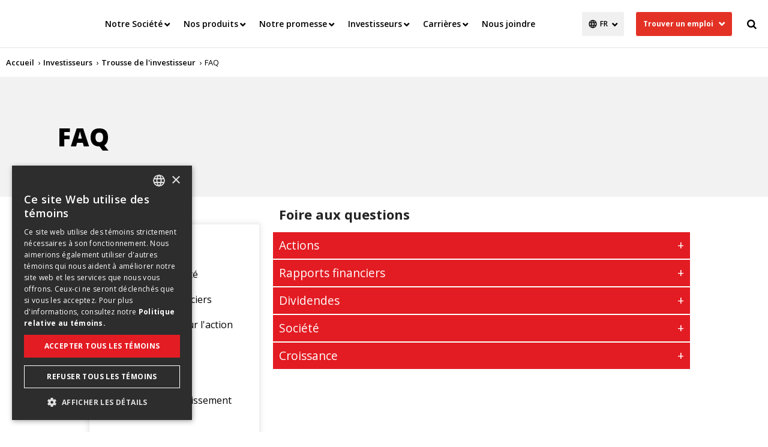

--- FILE ---
content_type: text/html; charset=utf-8
request_url: https://www.saputo.com/fr-ca/investisseurs/trousse-de-l'investisseur/faq
body_size: 13734
content:




<!DOCTYPE html>
<!--[if IE 9]><html lang="en" class="ie9 no-js"><![endif]-->
<!--[if !IE]><!-->
<html class="no-js" lang="fr" prefix="og: http://ogp.me/ns#">
<!--<![endif]-->
<head>
    <meta charset="utf-8" />
    <meta http-equiv="X-UA-Compatible" content="IE=edge">
    <meta content="width=device-width, initial-scale=1.0" name="viewport" />

    <link rel="dns-prefetch" href="//fonts.googleapis.com/" />
    <link rel="dns-prefetch" href="//ajax.googleapis.com/" />
    <link rel="dns-prefetch" href="//cloudfront.net/" />
    <link rel="dns-prefetch" href="//saputo.canto.com/" />
    <link rel="dns-prefetch" href="//d2zd6ny1q7rvh6.cloudfront.net/" />

    <script src="/dist/jquery-3.7.0.min.js"></script>
    <script>var jq = $;</script>






    <!-- Google Tag Manager -->
    <script>
        (function (w, d, s, l, i) {
            w[l] = w[l] || []; w[l].push({
                'gtm.start':
                    new Date().getTime(), event: 'gtm.js'
            }); var f = d.getElementsByTagName(s)[0],
                j = d.createElement(s), dl = l != 'dataLayer' ? '&l=' + l : ''; j.async = true; j.src =
                    'https://www.googletagmanager.com/gtm.js?id=' + i + dl; f.parentNode.insertBefore(j, f);
        })(window, document, 'script', 'dataLayer', 'GTM-PSTQCDJ');
    </script>
    <!-- End Google Tag Manager -->

    

<title>FAQ | Investisseurs | Saputo</title>
<meta name="description" content="Trouver les questions les plus courantes des investisseurs de Saputo." />
<link rel="canonical" href="https://saputo.com/fr-ca/investisseurs/trousse-de-l'investisseur/faq" />
<link rel="alternate" href="https://saputo.com/en/investors/investor-toolkit/faq" hreflang="en" />
<link rel="alternate" href="https://saputo.com/fr-ca/investisseurs/trousse-de-l'investisseur/faq" hreflang="fr-CA" />
<link rel="alternate" href="https://saputo.com/es/inversores/herramientas-del-inversor/preguntas-frecuentes" hreflang="es" />
<meta property="og:description" content="Trouver les questions les plus courantes des investisseurs de Saputo." />



<meta property="og:locale" content="fr_CA" />
<meta property="og:locale:alternate" content="en" />
<meta property="og:locale:alternate" content="es" />
<meta property="og:site_name" content="www.saputo.com|saputo.com" />
<meta property="og:title" content="FAQ | Investisseurs | Saputo" />
<meta property="og:type" content="website" />
<meta property="og:url" content="https://saputo.com/fr-ca/investisseurs/trousse-de-l'investisseur/faq" />
<meta name="twitter:card" content="summary_large_image" />

    




<!-- Static header start -->

<style>

    .hero-placeholder-sub-layout-carousel .slick-dots li button {
        color: rgba(255, 255, 255, 0);
    }

    @media screen and (max-width: 767px) {
        .content-placeholder-component .content:empty {
            padding-top: 56%;
        }
    }


 .left-container .title {
    display: none;
}

.body-copy.padding-default.margin-default {
    padding: 0;
}


.slick-track > .slick-slide:not(:nth-child(2)) {
//display: none;
}
.slick-track > .slick-slide:first-child {
  //   padding: 0 20px;
}


</style>

<!-- Fix Empty Elements with background Images -->
<script>
    $(document).ready(function () {
        $('.content-placeholder-component .content').each(function () {
            if ($(this).children().length < 1) {
                $(this).text($.trim($(this).text()));
            }
        });
    });
</script>

<script>
$('document').ready(function () {

    // JS works only is "application-page" is added to page in sitecore.
    if ($('.site-wrapper.application-page').length) {
        
        $(".header .inner .logo").detach().appendTo("section.header"); // Move Logo
        $(".language-toggle .select-container #MainLanguage").detach().appendTo("section.header"); // Language Selector
        $(".header .inner").remove(); // Remove the rest of the header
        $("#content .w-breadcrumb").remove(); // Remove
        $("section.footer").remove(); // Remove

    }

});
</script>


<link rel="shortcut icon" sizes="32x32" href="/-/media/ecosystem/divisions/corporate-services/sites/saputo-com/saputo-com-images/favicon-32x32-2.png?h=32&w=32&rev=-1&hash=D6793D71E4858349374C2BF368E132A4" type="image/x-icon" /><link rel="shortcut icon" sizes="96x96" href="/-/media/ecosystem/divisions/corporate-services/sites/saputo-com/saputo-com-images/favicon-96x96-2.png?h=96&w=96&rev=-1&hash=71B6108FBA437258DC03F02A125869D5" type="image/x-icon" /><link rel="apple-touch-icon" sizes="180x180" href="/-/media/ecosystem/divisions/corporate-services/sites/saputo-com/saputo-com-images/apple-icon-180x180-2.png?h=180&w=180&rev=-1&hash=416E48142B62DA2AB2B67A1D44F37AB4" type="image/x-icon" /><link rel="shortcut icon" sizes="192x192" href="/-/media/ecosystem/divisions/corporate-services/sites/saputo-com/saputo-com-images/android-icon-192x192-2.png?h=192&w=192&rev=-1&hash=0F38D7964C279D89C053A3B329132F77" type="image/x-icon" />
<link rel="preload" href="https://cdnjs.cloudflare.com/ajax/libs/font-awesome/4.7.0/css/font-awesome.min.css?display=swap" as="style" onload="this.onload=null;this.rel='stylesheet'" /> <noscript> <link href="https://cdnjs.cloudflare.com/ajax/libs/font-awesome/4.7.0/css/font-awesome.min.css?display=swap" rel="stylesheet" type="text/css" /> </noscript>

<link href="/-/media/ecosystem/divisions/corporate-services/sites/saputo-com/saputo-com-documents/mainmin.css?rev=048f4505480a453582791b2724e2b58a&hash=1446506E5BC59E8F2F7EF5022455A2B9" rel="stylesheet" />


<!-- Static header end -->
    

<!-- Page Header: Start -->



<!-- Page Header: End -->


</head>


<body class="">




    <noscript>
        <iframe src="//www.googletagmanager.com/ns.html?id=GTM-PSTQCDJ" height="0" width="0" style="display:none;visibility:hidden"></iframe>
    </noscript>

    <div class="site-wrapper ">
        <a href="#content" class="off-screen">Skip to Content</a>

        


        

<section class="header horizontal"  >
    <div class="inner">
        <a class="logo" href="/fr-ca/" title="Accueil">
            <image DisableWebEdit="True" alt="" loading="lazy" src="https://saputo.canto.com/direct/image/730lnei7up3g75ci52uicuss2a/rrb_hkzjMrL0nDAx20YFW6yxp2A/original?content-type=image%2Fwebp&amp;amp;name=Saputo_Logo_Red-1.webp" style="; min-width: 1px;min-height: 1px;"></image>
        </a>
        <nav>
            <i class="open-menu fa fa-navicon"></i>
            <div class="nav-items-container">
                <i class="close-menu fa fa-times"></i>
                <ul class="secondary-nav">
                    <li class="rte"><div class="header-rte"><div class="header__w-jobs">
<button>
<span class="show-mobile">Emplois</span>
<span class="show-tablet">Trouver un emploi</span>
</button>
<div class="header__i-jobs">
<strong>Êtes-vous prêt à développer le meilleur de vous-même?</strong>
<p> Soumettez votre candidature en ligne dès aujourd'hui et développez-vous à votre manière chez Saputo.</p>
<ul>
<li>
<a href="https://saputo.wd5.myworkdayjobs.com/fr-CA/Saputo_External_Careers?locationCountry=a30a87ed25634629aa6c3958aa2b91ea&utm_source=saputo-com&utm_medium=internal-website&utm_campaign=header-fr-find-job-btn-canada" target="_blank">Emplois au Canada</a>
</li>
<li>
<a href="https://saputo.wd5.myworkdayjobs.com/fr-CA/Saputo_External_Careers?locationCountry=bc33aa3152ec42d4995f4791a106ed09&utm_source=saputo-com&utm_medium=internal-website&utm_campaign=header-fr-find-job-btn-usa" target="_blank">Emplois au États-Unis</a>
</li>
<li>
<a href="https://saputo.wd5.myworkdayjobs.com/fr-CA/Saputo_External_Careers?locationCountry=e42ad5eac46d4cc9b367ceaef42577c5&utm_source=saputo-com&utm_medium=internal-website&utm_campaign=header-fr-find-job-btn-argentina" target="_blank">Emplois au Argentine</a>
</li>
<li>
<a href="https://saputo.wd5.myworkdayjobs.com/fr-CA/Saputo_External_Careers?locationCountry=d903bb3fedad45039383f6de334ad4db&utm_source=saputo-com&utm_medium=internal-website&utm_campaign=header-fr-find-job-btn-australia" target="_blank">Emplois au Australie</a>
</li>
<li>
<a href="https://saputo.wd5.myworkdayjobs.com/fr-CA/Saputo_External_Careers?locationCountry=29247e57dbaf46fb855b224e03170bc7&utm_source=saputo-com&utm_medium=internal-website&utm_campaign=header-fr-find-job-btn-uk">Emplois au Royaume-Uni</a>
</li>
</ul>
<div>
</div></div></li>

                        <li class="search">

<div class="search-container" role="search">
    <input type="text" placeholder="Rechercher Saputo.com" class="inputsearch shared">
    <button class="submitsearch shared" aria-label="Rechercher Saputo.com"><i class="fa fa-search"></i></button>
</div>

<script>
(function ($) {
  $(function () {
    var textToFind = "";
    var searchPage = '/fr-ca/recherche';
    searchPage = searchPage.replace(/&amp;/g, "&");
    var searchedText = "";
    var pageMode = window.location.search.search("sc_mode") > 0;

    if (searchPage === "")
    {
        searchPage = location.protocol + '//' + location.host + location.pathname;
    }

    $('.submitsearch.shared').click(function (e) {

      $('.inputsearch.shared').each(function () {
        if (textToFind === "" && searchedText !== "") {
          textToFind = $(this).val();
        }
      });

      if (textToFind !== '') {
          var url = pageMode ? searchPage + '&q=' + encodeURIComponent(textToFind) : searchPage + '?q=' + encodeURIComponent(textToFind);
        $(location).attr('href', url);
      }
    });

    //To handle key press
    $('.inputsearch.shared').keypress(function (event) {
      if (event.keyCode === 13) {
        $('.submitsearch.shared').click();
      }
    });

    //Display the latest search in the input
    searchedText = getParameterByName('q');
    $('.modify-search .search-container .inputsearch.shared').val(searchedText);

  });
})(jq);
</script></li>
                    

    <li class="language-toggle">
        <div class="select-container">
            <select id="MainLanguage"
                    onchange="SwitchToLanguage(this.options[this.selectedIndex].getAttribute('data-saputo-lang'), 'fr-CA', this.options[this.selectedIndex].getAttribute('data-saputo-url'))">
                    <option data-saputo-lang="en"
                            data-saputo-url="https://saputo.com/en/investors/investor-toolkit/faq"
                            >
                        EN
                    </option>
                    <option data-saputo-lang="fr-CA"
                            data-saputo-url="https://saputo.com/fr-ca/investisseurs/trousse-de-l&#39;investisseur/faq"
                            selected>
                        FR
                    </option>
                    <option data-saputo-lang="es"
                            data-saputo-url="https://saputo.com/es/inversores/herramientas-del-inversor/preguntas-frecuentes"
                            >
                        ES
                    </option>
            </select>
            <script src="/dist/language.min.js?v=0.1.0.35481"></script>

        </div>
    </li>


                </ul>



<ul class="primary-nav">
    <li class="home">
        <a href="/fr-ca/">Home</a>
    </li>
        <li class="has-sub-menu"  >

            <a class="empty-link" DisableWedEdit="True" onclick="javascript:void(0);;return false;" href="#">Notre Société</a>

                <div class="sub-menu simple">
                    <!-- New1: Description area - start -->
                    <div class="sub-menu__description" style="background-image: url(https://saputo.canto.com/direct/image/ddp5v6aagl5dh5h12imt3m991d/WJ3gMh2qpBcVjDI4L-qpDrzcoSI/original?content-type=image%2Fjpeg&amp;amp;name=saputo-header-corporate.jpg)">
                        <strong class="sub-menu__description__title">
                            Notre Société
                        </strong>
                     

                    <p class="sub-menu__description__content">  Saputo est parmi les dix plus grands transformateurs laitiers au monde et occupe une place dominante au Canada, aux États-Unis, en Australie, en Argentine et au Royaume-Uni.</p>
                     
                        <a class="sub-menu__description__link" href="/fr-ca/notre-societe" DisableWebEdit="True">Explorez</a>
                    </div>
                    <!-- New1: Description area - end -->

                    <ul>
                        


        <li>
    <a DisableWedEdit="True" href="/fr-ca/notre-societe/equipe-de-direction">Équipe de direction</a>  
            </li>
        <li class="has-lv3-sub-menu">
    <a DisableWedEdit="True" onclick="javascript:;return false;" href="#">Gouvernance</a>  
        <!-- New2: lvl 3 sub menu - Start -->
        <div class="lv3-w-sub-menu">
            <div class="lv3-i-sub-menu">
                <button class="lv3-sub-menu__exit-btn fa"></button>
                <strong class="lv3-sub-menu__section-title">Gouvernance</strong>
                <ul class="lv3-sub-menu__list">

                        <li class="lv3-sub-menu__item">
                           
                            <a class="lv3-sub-menu__link " href="/fr-ca/notre-societe/gouvernance" DisableWebEdit="True">Aperçu</a>
                           
                        </li>
                        <li class="lv3-sub-menu__item">
                           
                            <a class="lv3-sub-menu__link " href="/fr-ca/notre-societe/gouvernance/conseil-administration-et-comites" DisableWebEdit="True">Conseil d’administration</a>
                           
                        </li>
                        <li class="lv3-sub-menu__item">
                           
                            <a class="lv3-sub-menu__link " href="/fr-ca/notre-societe/gouvernance/politique-sur-les-dividendes" DisableWebEdit="True">Politique sur les dividendes</a>
                           
                        </li>
                        <li class="lv3-sub-menu__item">
                           
                            <a class="lv3-sub-menu__link " href="/fr-ca/notre-societe/gouvernance/diversite" DisableWebEdit="True">Culture inclusive</a>
                           
                        </li>
                        <li class="lv3-sub-menu__item">
                           
                            <a class="lv3-sub-menu__link " href="/fr-ca/notre-societe/gouvernance/code-ethique" DisableWebEdit="True">Code d’éthique</a>
                           
                        </li>
                        <li class="lv3-sub-menu__item">
                           
                            <a class="lv3-sub-menu__link " href="/fr-ca/notre-societe/gouvernance/initiative-en-matiere-de-gouvernance" DisableWebEdit="True">Initiatives en matière de gouvernance</a>
                           
                        </li>
                </ul>
            </div>
        </div>
        <!-- New2: lvl 3 sub menu - End -->
            </li>
        <li>
    <a DisableWedEdit="True" href="/fr-ca/notre-societe/historique">Historique</a>  
            </li>

<li class="view-all"><a class="button" href="/fr-ca/notre-societe" DisableWebEdit="True">Explorez</a></li>

                    </ul>
                </div>
            </li>
        <li class="has-sub-menu"  >

            <a class="empty-link" DisableWedEdit="True" onclick="javascript:void(0);;return false;" href="#">Nos produits</a>

                <div class="sub-menu simple">
                    <!-- New1: Description area - start -->
                    <div class="sub-menu__description" style="background-image: url(https://saputo.canto.com/direct/image/h7p71m8rp569v1a90g9n4j055v/TNY6NjcWWpXshVYYptBLCm1xzhY/original?content-type=image%2Fjpeg&amp;amp;name=saputo-header-corporate-food.jpg)">
                        <strong class="sub-menu__description__title">
                            Nos produits
                        </strong>
                     

                    <p class="sub-menu__description__content">  Découvrez le vaste assortiment de fromages, de produits laitiers et d'ingrédients offerts par Saputo à l'échelle mondiale.</p>
                     
                        <a class="sub-menu__description__link" href="/fr-ca/nos-produits" DisableWebEdit="True">Explorez</a>
                    </div>
                    <!-- New1: Description area - end -->

                    <ul>
                        


        <li>
    <a DisableWedEdit="True" href="/fr-ca/nos-produits/secteur-canada">Secteur Canada </a>  
            </li>
        <li>
    <a DisableWedEdit="True" href="/fr-ca/nos-produits/secteur-usa">Secteur USA </a>  
            </li>
        <li class="has-lv3-sub-menu">
    <a DisableWedEdit="True" onclick="javascript:;return false;" href="#">Secteur International </a>  
        <!-- New2: lvl 3 sub menu - Start -->
        <div class="lv3-w-sub-menu">
            <div class="lv3-i-sub-menu">
                <button class="lv3-sub-menu__exit-btn fa"></button>
                <strong class="lv3-sub-menu__section-title">Secteur International </strong>
                <ul class="lv3-sub-menu__list">

                        <li class="lv3-sub-menu__item">
                           
                            <a class="lv3-sub-menu__link " href="/fr-ca/nos-produits/secteur-international" DisableWebEdit="True">Aperçu</a>
                           
                        </li>
                        <li class="lv3-sub-menu__item">
                           
                            <a class="lv3-sub-menu__link " href="/fr-ca/nos-produits/secteur-international/division-produits-laitiers-australie" DisableWebEdit="True">Division Produits Laitiers Australie</a>
                           
                        </li>
                        <li class="lv3-sub-menu__item">
                           
                            <a class="lv3-sub-menu__link " href="/fr-ca/nos-produits/secteur-international/division-produits-laitiers-argentine" DisableWebEdit="True">Division Produits Laitiers Argentine</a>
                           
                        </li>
                </ul>
            </div>
        </div>
        <!-- New2: lvl 3 sub menu - End -->
            </li>
        <li>
    <a title="Secteur Europe" DisableWedEdit="True" href="/fr-ca/nos-produits/secteur-europe">Secteur Europe</a>  
            </li>

<li class="view-all"><a class="button" href="/fr-ca/nos-produits" DisableWebEdit="True">Explorez</a></li>

                    </ul>
                </div>
            </li>
        <li class="has-sub-menu"  >

            <a class="empty-link" DisableWedEdit="True" onclick="javascript:void(0);;return false;" href="#">Notre promesse</a>

                <div class="sub-menu simple">
                    <!-- New1: Description area - start -->
                    <div class="sub-menu__description" style="background-image: url(https://saputo.canto.com/direct/image/bdcnrd3m893qf9jrod235uil25/2NOuPRGCilQJY7KkSIEVC-hoyvQ/original?content-type=image%2Fjpeg&amp;amp;name=saputo-header-our-promise.jpg)">
                        <strong class="sub-menu__description__title">
                            Notre promesse
                        </strong>
                     

                    <p class="sub-menu__description__content">  La promesse Saputo, c’est l’engagement de notre Société à incarner les valeurs sur lesquelles elle a été fondée en 1954.</p>
                     
                        <a class="sub-menu__description__link" href="/fr-ca/notre-promesse" DisableWebEdit="True">Explorez</a>
                    </div>
                    <!-- New1: Description area - end -->

                    <ul>
                        


        <li>
    <a DisableWedEdit="True" href="/fr-ca/notre-promesse/qualite-et-securite-des-aliments">Qualité et sécurité des aliments</a>  
            </li>
        <li class="has-lv3-sub-menu">
    <a DisableWedEdit="True" onclick="javascript:;return false;" href="#">Nos employés</a>  
        <!-- New2: lvl 3 sub menu - Start -->
        <div class="lv3-w-sub-menu">
            <div class="lv3-i-sub-menu">
                <button class="lv3-sub-menu__exit-btn fa"></button>
                <strong class="lv3-sub-menu__section-title">Nos employés</strong>
                <ul class="lv3-sub-menu__list">

                        <li class="lv3-sub-menu__item">
                           
                            <a class="lv3-sub-menu__link " href="/fr-ca/notre-promesse/nos-employes" DisableWebEdit="True">Aperçu</a>
                           
                        </li>
                        <li class="lv3-sub-menu__item">
                           
                            <a class="lv3-sub-menu__link " href="/fr-ca/notre-promesse/nos-employes/talent" DisableWebEdit="True">Talent et mieux-être</a>
                           
                        </li>
                        <li class="lv3-sub-menu__item">
                           
                            <a class="lv3-sub-menu__link " href="/fr-ca/notre-promesse/nos-employes/health-and-safety" DisableWebEdit="True">Santé et sécurité</a>
                           
                        </li>
                </ul>
            </div>
        </div>
        <!-- New2: lvl 3 sub menu - End -->
            </li>
        <li>
    <a DisableWedEdit="True" href="/fr-ca/notre-promesse/ethique-des-affaires">Éthique des affaires</a>  
            </li>
        <li class="has-lv3-sub-menu">
    <a DisableWedEdit="True" onclick="javascript:;return false;" href="#">Approvisionnement responsable</a>  
        <!-- New2: lvl 3 sub menu - Start -->
        <div class="lv3-w-sub-menu">
            <div class="lv3-i-sub-menu">
                <button class="lv3-sub-menu__exit-btn fa"></button>
                <strong class="lv3-sub-menu__section-title">Approvisionnement responsable</strong>
                <ul class="lv3-sub-menu__list">

                        <li class="lv3-sub-menu__item">
                           
                            <a class="lv3-sub-menu__link " href="/fr-ca/notre-promesse/approvisionnement-responsable" DisableWebEdit="True">Aperçu</a>
                           
                        </li>
                        <li class="lv3-sub-menu__item">
                           
                            <a class="lv3-sub-menu__link " href="/fr-ca/notre-promesse/approvisionnement-responsable/chaine-approvisionnement" DisableWebEdit="True">Engagements en matière de chaîne d’approvisionnement</a>
                           
                        </li>
                        <li class="lv3-sub-menu__item">
                           
                            <a class="lv3-sub-menu__link " href="/fr-ca/notre-promesse/approvisionnement-responsable/bien-etre-des-animaux" DisableWebEdit="True">Bien-être des animaux</a>
                           
                        </li>
                        <li class="lv3-sub-menu__item">
                           
                            <a class="lv3-sub-menu__link " href="/fr-ca/notre-promesse/approvisionnement-responsable/partenariats" DisableWebEdit="True">Partenariats</a>
                           
                        </li>
                </ul>
            </div>
        </div>
        <!-- New2: lvl 3 sub menu - End -->
            </li>
        <li class="has-lv3-sub-menu">
    <a DisableWedEdit="True" onclick="javascript:;return false;" href="#">Environnement</a>  
        <!-- New2: lvl 3 sub menu - Start -->
        <div class="lv3-w-sub-menu">
            <div class="lv3-i-sub-menu">
                <button class="lv3-sub-menu__exit-btn fa"></button>
                <strong class="lv3-sub-menu__section-title">Environnement</strong>
                <ul class="lv3-sub-menu__list">

                        <li class="lv3-sub-menu__item">
                           
                            <a class="lv3-sub-menu__link " href="/fr-ca/notre-promesse/environnement" DisableWebEdit="True">Aperçu</a>
                           
                        </li>
                        <li class="lv3-sub-menu__item">
                           
                            <a class="lv3-sub-menu__link " href="/fr-ca/notre-promesse/environnement/energie-ges" DisableWebEdit="True">Climat</a>
                           
                        </li>
                        <li class="lv3-sub-menu__item">
                           
                            <a class="lv3-sub-menu__link " href="/fr-ca/notre-promesse/environnement/eau" DisableWebEdit="True">Eau</a>
                           
                        </li>
                        <li class="lv3-sub-menu__item">
                           
                            <a class="lv3-sub-menu__link " href="/fr-ca/notre-promesse/environnement/dechets" DisableWebEdit="True">Déchets et emballages</a>
                           
                        </li>
                </ul>
            </div>
        </div>
        <!-- New2: lvl 3 sub menu - End -->
            </li>
        <li>
    <a DisableWedEdit="True" href="/fr-ca/notre-promesse/nutrition">Nutrition</a>  
            </li>
        <li>
    <a DisableWedEdit="True" href="/fr-ca/notre-promesse/communaute">Communauté</a>  
            </li>
        <li>
    <a DisableWedEdit="True" href="/fr-ca/notre-promesse/reference-documents">Documents de référence</a>  
            </li>
        <li>
    <a DisableWedEdit="True" href="/fr-ca/notre-promesse/tranches-de-saputo">Tranches de Saputo</a>  
            </li>

<li class="view-all"><a class="button" href="/fr-ca/notre-promesse" DisableWebEdit="True">Explorez</a></li>

                    </ul>
                </div>
            </li>
        <li class="has-sub-menu"  >

            <a class="empty-link" DisableWedEdit="True" onclick="javascript:void(0);;return false;" href="#">Investisseurs</a>

                <div class="sub-menu simple">
                    <!-- New1: Description area - start -->
                    <div class="sub-menu__description" style="background-image: url(https://saputo.canto.com/direct/image/uuaqild6gh78969vnti0eu8h3j/MYQoqLykzmtEm42vatyk9xl3vts/original?content-type=image%2Fjpeg&amp;amp;name=saputo-header-corporate-large2.jpg)">
                        <strong class="sub-menu__description__title">
                            Investisseurs
                        </strong>
                     

                    <p class="sub-menu__description__content">  Accédez à tous les renseignements nécessaires, y compris les résultats trimestriels, le rapport annuel et les évènements à venir.</p>
                     
                        <a class="sub-menu__description__link" href="/fr-ca/investisseurs" DisableWebEdit="True">Explorez</a>
                    </div>
                    <!-- New1: Description area - end -->

                    <ul>
                        


        <li>
    <a DisableWedEdit="True" href="/fr-ca/investisseurs/rapports-aux-actionnaires/2026">Rapports aux actionnaires</a>  
            </li>
        <li class="has-lv3-sub-menu">
    <a DisableWedEdit="True" onclick="javascript:;return false;" href="#">Trousse de l'investisseur</a>  
        <!-- New2: lvl 3 sub menu - Start -->
        <div class="lv3-w-sub-menu">
            <div class="lv3-i-sub-menu">
                <button class="lv3-sub-menu__exit-btn fa"></button>
                <strong class="lv3-sub-menu__section-title">Trousse de l'investisseur</strong>
                <ul class="lv3-sub-menu__list">

                        <li class="lv3-sub-menu__item">
                           
                            <a class="lv3-sub-menu__link " href="/fr-ca/investisseurs/trousse-de-l&#39;investisseur" DisableWebEdit="True">Aperçu</a>
                           
                        </li>
                        <li class="lv3-sub-menu__item">
                           
                            <a class="lv3-sub-menu__link " href="/fr-ca/investisseurs/trousse-de-l&#39;investisseur/portrait-de-la-societe" DisableWebEdit="True">Portrait de la société</a>
                           
                        </li>
                        <li class="lv3-sub-menu__item">
                           
                            <a class="lv3-sub-menu__link " href="/fr-ca/investisseurs/trousse-de-l&#39;investisseur/faits-saillants-financiers" DisableWebEdit="True">Faits saillants financiers</a>
                           
                        </li>
                        <li class="lv3-sub-menu__item">
                           
                            <a class="lv3-sub-menu__link " href="/fr-ca/investisseurs/trousse-de-l&#39;investisseur/renseignements-sur--les-actions" DisableWebEdit="True">Renseignements sur l'action</a>
                           
                        </li>
                        <li class="lv3-sub-menu__item">
                           
                            <a class="lv3-sub-menu__link " href="/fr-ca/investisseurs/trousse-de-l&#39;investisseur/analystes" DisableWebEdit="True">Analystes</a>
                           
                        </li>
                        <li class="lv3-sub-menu__item">
                           
                            <a class="lv3-sub-menu__link " href="/fr-ca/investisseurs/trousse-de-l&#39;investisseur/dividendes" DisableWebEdit="True">Dividendes</a>
                           
                        </li>
                        <li class="lv3-sub-menu__item">
                           
                            <a class="lv3-sub-menu__link " href="/fr-ca/investisseurs/trousse-de-l&#39;investisseur/rrd" DisableWebEdit="True">Régime de réinvestissement des dividendes</a>
                           
                        </li>
                        <li class="lv3-sub-menu__item">
                           
                            <a class="lv3-sub-menu__link " href="/fr-ca/investisseurs/trousse-de-l&#39;investisseur/renseignements-aux-actionnaires" DisableWebEdit="True">Renseignements aux actionnaires</a>
                           
                        </li>
                        <li class="lv3-sub-menu__item">
                           
                            <a class="lv3-sub-menu__link " href="/fr-ca/investisseurs/trousse-de-l&#39;investisseur/faq" DisableWebEdit="True">FAQ</a>
                           
                        </li>
                </ul>
            </div>
        </div>
        <!-- New2: lvl 3 sub menu - End -->
            </li>
        <li>
    <a DisableWedEdit="True" href="http://newsroom.saputo.com/fr">Nouvelles</a>  
            </li>
        <li>
    <a DisableWedEdit="True" href="/fr-ca/investisseurs/calendrier-des-evenements">Calendrier des événements</a>  
            </li>

<li class="view-all"><a class="button" href="/fr-ca/investisseurs" DisableWebEdit="True">Explorez</a></li>

                    </ul>
                </div>
            </li>
        <li class="has-sub-menu"  >

            <a class="empty-link" DisableWedEdit="True" onclick="javascript:void(0);;return false;" href="#">Carrières</a>

                <div class="sub-menu simple">
                    <!-- New1: Description area - start -->
                    <div class="sub-menu__description" style="background-image: url(https://saputo.canto.com/direct/image/vutlseus3t2ib2vvt9vie2p035/eHD6QtFN9K8I1MSBgxOeO1ioxoQ/original?content-type=image%2Fjpeg&amp;amp;name=saputo-header-corporate-career.jpg)">
                        <strong class="sub-menu__description__title">
                            L'expérience Saputo
                        </strong>
                     

                    <p class="sub-menu__description__content">  Visitez notre section carrières pour consulter les offres d'emploi actuelles et découvrir ce que c'est que de travailler chez Saputo.</p>
                     
                        <a class="sub-menu__description__link" href="/fr-ca/carrieres/saputo-life" DisableWebEdit="True">La vie chez Saputo</a>
                    </div>
                    <!-- New1: Description area - end -->

                    <ul>
                        


        <li>
    <a DisableWedEdit="True" href="/fr-ca/carrieres">Offres d'emploi</a>  
            </li>
        <li>
    <a DisableWedEdit="True" href="/fr-ca/carrieres/culture-de-travail">Culture de travail</a>  
            </li>
        <li>
    <a DisableWedEdit="True" href="/fr-ca/carrieres/avantages-sociaux-des-employes">Avantages des employés</a>  
            </li>
        <li>
    <a DisableWedEdit="True" href="/fr-ca/carrieres/formation-et-perfectionnement">Formation et développement</a>  
            </li>
        <li>
    <a DisableWedEdit="True" href="/fr-ca/carrieres/inclusive-culture">Culture inclusive</a>  
            </li>

<li class="view-all"><a class="button" href="/fr-ca/carrieres/saputo-life" DisableWebEdit="True">La vie chez Saputo</a></li>

                    </ul>
                </div>
            </li>
        <li   >

            <a DisableWedEdit="True" href="/fr-ca/nous-joindre">Nous joindre</a>

            </li>
</ul>


<script>
    // add class if menu item matches current Url
    document.addEventListener("DOMContentLoaded", () => {
        const currentPath = window.location.href.replace(/\/$/, ""); // remove trailing slash
        const navLinks = document.querySelectorAll(".primary-nav a");
        navLinks.forEach(link => {
            const linkPath = link.href.replace(/\/$/, "");
            if (linkPath === currentPath) {
                link.classList.add("current-section");
            }
        });
    });
</script>            </div>
        </nav>
    </div>
    <div class="site-mask"></div>
</section>


        <section id="content">
            




    <div class="w-breadcrumb">
        <nav class="i-breadcrumb" aria-label="Breadcrumb">
            <ol class="breadcrumb__list" itemscope itemtype="https://schema.org/BreadcrumbList">
                        <li class="breadcrumb__item" itemprop="itemListElement" itemscope itemtype="https://schema.org/ListItem">
                            <a class="breadcrumb__link" itemprop="item" href="/fr-ca/">
                                <span itemprop="name">Accueil</span>
                                <meta itemprop="position" content="1" />
                            </a>
                        </li>
                        <li class="breadcrumb__item" itemprop="itemListElement" itemscope itemtype="https://schema.org/ListItem">
                            <a class="breadcrumb__link" itemprop="item" href="/fr-ca/investisseurs">
                                <span itemprop="name">Investisseurs</span>
                                <meta itemprop="position" content="2" />
                            </a>
                        </li>
                        <li class="breadcrumb__item" itemprop="itemListElement" itemscope itemtype="https://schema.org/ListItem">
                            <a class="breadcrumb__link" itemprop="item" href="/fr-ca/investisseurs/trousse-de-l&#39;investisseur">
                                <span itemprop="name">Trousse de l&#39;investisseur</span>
                                <meta itemprop="position" content="3" />
                            </a>
                        </li>
                <li class="breadcrumb__item" itemprop="itemListElement" itemscope itemtype="https://schema.org/ListItem" aria-current="page">
                    <span itemprop="name">FAQ</span>
                    <meta itemprop="position" content="4" />
                </li>
            </ol>
        </nav>
    </div>

            
<div class="subnavigation-child-corporate-template">
    <section class="hero-placeholder">
        


<div class="hero-placeholder-component hero-placeholder-component-image no-image mobile-background-image"  >
    

            <img class="hero-bg-img"  alt="Saputo FAQ Trousse De L'investisseur "data-desktop-image="url('https://saputo.canto.com/direct/image/lg1crshi7d56pbtmc19jqnrf6e/bGIL_Y3p_Blj8-frb_fXfEoe2wE/original?content-type=image%2Fjpeg&name=AL_DSC00823_pipes_Hero_1700x530.jpg')"data-mobile-image="url('https://saputo.canto.com/direct/image/o39msvvktl2ib52j7sdjnl2l4l/35GDJAkcKsQoCWtixKVEE0XPTr4/original?content-type=image%2Fjpeg&name=AL_DSC00823_pipes_Mobile_400x180.jpg')"src="[data-uri]" />


    <div class="inner">
        <div class="content hero-content-left"  >

            
            <h1 class="headline"  >FAQ</h1>
            
            

        </div>
    </div>
</div>

    </section>
    <section class="subnavigation-placeholder">
        

<div class="sub-navigation left-nav"  >
    <div class="left-container">
        <ul>
            <li class="title">Trousse de l'investisseur</li>

                <li class="">
                    <a href="/fr-ca/investisseurs/trousse-de-l'investisseur">Aper&#231;u</a>
                </li>

                <li class="">
                    <a href="/fr-ca/investisseurs/trousse-de-l'investisseur/portrait-de-la-societe">Portrait de la soci&eacute;t&eacute;</a>
                </li>
                <li class="">
                    <a href="/fr-ca/investisseurs/trousse-de-l'investisseur/faits-saillants-financiers">Faits saillants financiers</a>
                </li>
                <li class="">
                    <a href="/fr-ca/investisseurs/trousse-de-l'investisseur/renseignements-sur--les-actions">Renseignements sur l'action</a>
                </li>
                <li class="">
                    <a href="/fr-ca/investisseurs/trousse-de-l'investisseur/analystes">Analystes</a>
                </li>
                <li class="">
                    <a href="/fr-ca/investisseurs/trousse-de-l'investisseur/dividendes">Dividendes</a>
                </li>
                <li class="">
                    <a href="/fr-ca/investisseurs/trousse-de-l'investisseur/rrd">Régime de réinvestissement des dividendes</a>
                </li>
                <li class="">
                    <a href="/fr-ca/investisseurs/trousse-de-l'investisseur/renseignements-aux-actionnaires">Renseignements aux actionnaires</a>
                </li>
                <li class="selected">
                    <a href="/fr-ca/investisseurs/trousse-de-l'investisseur/faq">FAQ</a>
                </li>
        </ul>
    </div>
    <div class="right-container">
        


<div class="accordion"  >
    <div class="title"><span style="color: #222222; background-color: #ffffff;">Foire aux questions</span></div>
    

<section   id="section-5982C02F-57A1-4432-A3C9-08CD9B82D57E">
    <div class="sectiontit" name="5982C02F-57A1-4432-A3C9-08CD9B82D57E">
        Actions
        <div id="toggle-5982C02F-57A1-4432-A3C9-08CD9B82D57E" value="+">+</div>
    </div>
    <div class="sectioncont" id="5982C02F-57A1-4432-A3C9-08CD9B82D57E">
<span>Quel est le symbole boursier de la Société, et où les actions sont-elles négociées ?</span>Le symbole boursier de Saputo est SAP à la Bourse de Toronto (TSX).<span>Où puis-je obtenir l’historique du cours des actions ?</span>Veuillez consulter la section <a href="/fr-ca/investisseurs/trousse-de-l'investisseur/renseignements-sur--les-actions">Renseignements sur l'action</a>.<span>Saputo offre-t-elle un programme d’achat d’actions direct ?</span>Saputo ne vend pas d’actions directement. Veuillez communiquer avec votre courtier pour acheter des actions.<span>Saputo émet-elle des actions privilégiées ?</span>Aucune action privilégiée n’est actuellement en circulation. Les actions privilégiées peuvent être émises de temps à autre en une ou plusieurs séries.<span>Quand s’est produit le dernier fractionnement d’actions de la Société ?</span>Le 5 août 2014, le conseil d’administration a déclaré un dividende en actions à raison d’une action ordinaire de Saputo pour chaque action émise et en circulation, ce qui correspond à un fractionnement des actions ordinaires en circulation de Saputo à raison de deux pour une. Ce fractionnement a pris effet le 29 septembre 2014.<span>Quel est le numéro CUSIP des actions de Saputo ?</span>Le numéro CUSIP des actions ordinaires de Saputo est 802912105.<span>Qui est l’agent des transferts et l’agent chargé de la tenue des registres de Saputo ?
</span><strong>Soci&eacute;t&eacute; de fiducie Computershare du Canada<br />
</strong>650, boulevard De Maisonneuve Ouest, 7e &eacute;tage<br />
Montr&eacute;al (Qu&eacute;bec) H3A 3T2 Canada<br />
T&eacute;l&eacute;phone : 514 982-7888<br />
<a href="mailto:service@computershare.com">service@computershare.com</a>
<br />
<br />
<strong>Veuillez communiquer avec l&rsquo;agent de transfert de la Soci&eacute;t&eacute; pour remplacer des certificats d&rsquo;actions perdus, effectuer des transferts d&rsquo;actions, obtenir des ch&egrave;ques de dividende ou modifier une adresse. </strong><span>Qui est l’auditeur externe de Saputo ?</span>L&rsquo;auditeur externe est KPMG S.E.N.C.R.L./s.r.l.<span>Quand se tient la prochaine Assemblée annuelle des actionnaires ?</span>Une liste des événements à venir, comprenant l’Assemblée annuelle des actionnaires de la Société, se trouve dans la section <a href="/fr-ca/investisseurs/calendrier-des-evenements">Calendrier des événements</a>.<span>Comment puis-je acheter des actions aux États-Unis ?</span>La Société n’est inscrite à aucune bourse aux États-Unis. Les actions de Saputo peuvent uniquement être achetées à la Bourse de Toronto. Veuillez-vous adresser à votre courtier pour obtenir de l’aide ou pour toute question.    </div>
</section>

<script>
jq('.sectiontit[name="5982C02F-57A1-4432-A3C9-08CD9B82D57E"]').click(function () {
    var $toggle = jq('#toggle-5982C02F-57A1-4432-A3C9-08CD9B82D57E');

    if ($toggle.attr("value") === "-" || $toggle.attr("expanded-once") !== undefined)
        return;

    $toggle.attr("expanded-once", "");
    var title = 'Actions';

        saputo.gtm.faq({ question: title });
});
</script>


<section   id="section-9C1CF230-DA06-4FBC-966E-AB488A1925FF">
    <div class="sectiontit" name="9C1CF230-DA06-4FBC-966E-AB488A1925FF">
        Rapports financiers
        <div id="toggle-9C1CF230-DA06-4FBC-966E-AB488A1925FF" value="+">+</div>
    </div>
    <div class="sectioncont" id="9C1CF230-DA06-4FBC-966E-AB488A1925FF">
<span>Quelle est la fin de l’exercice financier de la Société ?</span>L’exercice financier prend fin le 31 mars.<span>Quand les prochains résultats financiers de Saputo seront-ils publiés ?</span>Une liste des événements à venir, comprenant la publication des résultats financiers, se trouve dans la section <a href="/fr-ca/investisseurs/calendrier-des-evenements">Calendrier des événements</a>.<span>Les investisseurs individuels peuvent-ils participer aux conférences téléphoniques trimestrielles sur les bénéfices ?</span>Oui. Les conférences téléphoniques trimestrielles sur les bénéfices sont diffusées en direct et accessibles par téléphone ou webémission. Elles peuvent ensuite être écoutées de nouveau pendant une semaine suivant la diffusion et les webémissions sont archivées sur le site Web de la Société dans la section <a href="/fr-ca/investisseurs/calendrier-des-evenements">Calendrier des événements</a>.<span>Comment puis-je accéder aux déclarations réglementaires ?</span>L&rsquo;ensemble des d&eacute;clarations et des rapports financiers sont accessibles &agrave; la section <a href="/fr-ca/investisseurs/rapports-aux-actionnaires/2021"><span href="/fr-ca/investisseurs/rapports-aux-actionnaires/2020"></span></a><a></a><a href="https://www.saputo.com/fr-ca/investisseurs/rapports-aux-actionnaires/2025">Rapports aux actionnaires</a>.<span>Comment puis-je obtenir une copie du Rapport annuel ?</span>Saputo pr&eacute;f&egrave;re adopter une approche sans papier pour la communication de son Rapport annuel. Vous pouvez en t&eacute;l&eacute;charger une <a href="https://www.saputo.com/fr-ca/investisseurs/rapports-aux-actionnaires/2025">copie <span href="/fr-ca/investisseurs/rapports-aux-actionnaires/2020"></span>ici</a>.<span>Quelles sont la devise et les normes officielles de Saputo en matière de comptabilité ?</span>La devise officielle de la Société en matière de comptabilité est le dollar canadien. Saputo est inscrite à une bourse canadienne et prépare ses états financiers conformément aux Normes internationales d’information financière (IFRS).<span>Saputo soumet-elle des documents d’information à la Commission des valeurs mobilières des États-Unis ?</span>Non. Saputo n’est inscrite à aucune bourse aux États-Unis et n’est pas tenue de soumettre des documents d’information à la Commission des valeurs mobilières des États-Unis. Saputo produit des documents d’information au Canada uniquement, à titre de société publique inscrite à la Bourse de Toronto.    </div>
</section>

<script>
jq('.sectiontit[name="9C1CF230-DA06-4FBC-966E-AB488A1925FF"]').click(function () {
    var $toggle = jq('#toggle-9C1CF230-DA06-4FBC-966E-AB488A1925FF');

    if ($toggle.attr("value") === "-" || $toggle.attr("expanded-once") !== undefined)
        return;

    $toggle.attr("expanded-once", "");
    var title = 'Rapports financiers';

        saputo.gtm.faq({ question: title });
});
</script>


<section   id="section-3739F9D5-FFFF-45D2-9466-AADFB85C4281">
    <div class="sectiontit" name="3739F9D5-FFFF-45D2-9466-AADFB85C4281">
        Dividendes
        <div id="toggle-3739F9D5-FFFF-45D2-9466-AADFB85C4281" value="+">+</div>
    </div>
    <div class="sectioncont" id="3739F9D5-FFFF-45D2-9466-AADFB85C4281">
<span>Saputo verse-t-elle un dividende trimestriel ?</span>Oui. Pour en savoir plus sur l’historique des dividendes de la Société, ainsi que sur la déclaration et le versement des dividendes, veuillez consulter la section <a href="/fr-ca/investisseurs/trousse-de-l'investisseur/dividendes">Dividendes</a>.<span>Saputo a-t-elle un plan de réinvestissement des dividendes ?</span>Le 8 f&eacute;vrier 2024, Saputo a annonc&eacute; la suspension de son r&eacute;gime de r&eacute;investissement des dividendes (RRD) jusqu'&agrave; nouvel ordre. Pour de plus amples informations &agrave; ce sujet, veuillez consulter la section du <a></a><a href="/fr-ca/investisseurs/trousse-de-l'investisseur/rrd">plan de r&eacute;investissement des dividendes</a>.    </div>
</section>

<script>
jq('.sectiontit[name="3739F9D5-FFFF-45D2-9466-AADFB85C4281"]').click(function () {
    var $toggle = jq('#toggle-3739F9D5-FFFF-45D2-9466-AADFB85C4281');

    if ($toggle.attr("value") === "-" || $toggle.attr("expanded-once") !== undefined)
        return;

    $toggle.attr("expanded-once", "");
    var title = 'Dividendes';

        saputo.gtm.faq({ question: title });
});
</script>


<section   id="section-BAA19F45-3E9F-4F95-8F92-3244D5C7E7DD">
    <div class="sectiontit" name="BAA19F45-3E9F-4F95-8F92-3244D5C7E7DD">
        Société
        <div id="toggle-BAA19F45-3E9F-4F95-8F92-3244D5C7E7DD" value="+">+</div>
    </div>
    <div class="sectioncont" id="BAA19F45-3E9F-4F95-8F92-3244D5C7E7DD">
<span>Où se trouve le siège social CORPORATIF de Saputo ?</span>Le si&egrave;ge social corporatif de Saputo est situ&eacute; &agrave; Montr&eacute;al, au Canada.
<br />
<br />
<strong>Saputo inc.<br />
</strong>Bureau 2900<br />
1000, rue de la Gaucheti&egrave;re O.,<br />
Montr&eacute;al (Qu&eacute;bec) H3B 4W5<br />
Canada<span>Quand la Société a-t-elle été fondée ?</span>Saputo a été fondée en 1954.<span>Quand Saputo a-t-elle été constituée ?</span>Saputo inc. a été constituée par certificat de fusion, délivré le 1er juillet 1992 en vertu de la <em>Loi canadienne sur les sociétés par actions</em>.<span>Y a-t-il des actionnaires de contrôle ?</span>Oui. Jolina Capital inc. est un actionnaire de contr&ocirc;le. Pour en savoir plus, veuillez consulter la circulaire de sollicitation de procurations &agrave; la section <a href="https://www.saputo.com/fr-ca/investisseurs/rapports-aux-actionnaires/2025">Rapports aux actionnaires</a>.<span>Où puis-je trouver des renseignements sur la rémunération des membres de la haute direction et des administrateurs ?</span>Les renseignements relatifs &agrave; la r&eacute;mun&eacute;ration des membres de la haute direction et des administrateurs sont publi&eacute;s dans la circulaire de sollicitation de procurations, accessible &agrave; la section <a href="https://www.saputo.com/fr-ca/investisseurs/rapports-aux-actionnaires/2025">Rapports aux actionnaires</a>.<span>Quel est le rôle du comité d’audit ?</span>Le comité d’audit est un comité permanent du conseil d’administration. Ses responsabilités comprennent la supervision de la communication de l’information financière, de la gestion des risques, des contrôles internes et des audits internes et externes. Le comité est composé d’au moins trois administrateurs indépendants. Le président est nommé par le conseil pour un mandat d’un an qui peut être renouvelé.<span>Quelles sont les différentes divisions commerciales de la Société ?</span>Saputo partage ses activités entre le Secteur Canada, le Secteur USA, le Secteur International et le Secteur Europe. Le Secteur Canada comprend la Division Produits laitiers (Canada), qui produit des fromages, des produits laitiers et non laitiers, et des ingrédients laitiers, notamment du lait nature, de la crème et du yogourt. Le Secteur USA est composé de la Division Produits laitiers (USA), qui fabrique une variété de fromages, de produits laitiers et non laitiers ayant une durée de conservation prolongée, de produits de culture bactérienne ainsi que des ingrédients laitiers. Le Secteur International comprend la Division Produits laitiers (Australie) et la Division Produits laitiers (Argentine). Ces divisions de Saputo proposent divers fromages et ingrédients laitiers. Le Secteur Europe comprend la Division Produits laitiers (Royaume-Uni) qui produit, commercialise et distribue divers fromages, du beurre, des tartinades, des huiles et des ingrédients laitiers à valeur ajoutée.
<br>
<br>
Veuillez consulter la section <a href="/fr-ca/nos-produits">Produits</a> pour en savoir plus.<span>Combien d’employés la Société compte-t-elle ?</span>Saputo compte environ 19 400 employ&eacute;s au sein de ses cinq divisions.<span>Quelle est la politique de responsabilité corporative de la Société ?</span>La politique de responsabilité corporative de la Société repose sur la promesse Saputo, qui comprend sept piliers formant l’assise de son approche sociale, environnementale et économique. Choisis en fonction des valeurs de la Société et des préoccupations de ses parties prenantes, ces piliers lui permettent de concentrer ses efforts là où cela compte le plus.  Ces piliers sont la qualité et la sécurité des aliments, nos employés, l’éthique des affaires, l’approvisionnement responsable, l’environnement, la nutrition et les saines habitudes de vie, ainsi que la communauté. La promesse Saputo comprend l’engagement de la Société à proposer des produits fabriqués selon des normes d’industrie élevées en matière de sécurité, de valeur nutritive et de qualité pour ses clients et ses consommateurs, à offrir un environnement sain et sécuritaire à ses employés, à assurer une éthique et des valeurs commerciales solides, à s’approvisionner de manière responsable, et à promouvoir le bien-être des animaux, la protection de l’environnement à long terme et l’importance de la nutrition et d’un mode de vie sain.
<br>
<br>
Veuillez consulter la section <a href="/fr-ca/notre-promesse">promesse Saputo</a> pour en savoir plus.<span>Comment Saputo s’assure-t-elle de respecter les normes de l’industrie en matière de bien-être des animaux ?</span>Saputo a une tol&eacute;rance z&eacute;ro &agrave; l&rsquo;&eacute;gard de tout acte de cruaut&eacute; envers les animaux. Notre <a></a><a href="/-/media/ecosystem/divisions/corporate-services/sites/saputo-com/saputo-com-documents/our-promise/responsible-sourcing/animal-care/2017_saputo_animal-welfare-policy_french_final.pdf?revision=828ff5da-d2f8-490d-9a0a-b54dc30d39f4&amp;rev=bd1ae27ebf044dae9fc5fdb25b45e199&amp;hash=2C20E14075C0F36F09133F91303E7269"></a><a href="https://saputo.canto.com/direct/document/13t6nffs750plbgctb78ae024c/fHNdhaIEudklXuMzOwd6aU83a7o/original?content-type=application%2Fpdf&amp;name=Saputo_Animal+Welfare_FR_July+11%2C+2024.pdf" target="_blank">Politique sur le bien-&ecirc;tre des animaux </a>veille au respect des normes en mati&egrave;re de soins aux animaux, gr&acirc;ce aux normes de l&rsquo;industrie et codes de pratiques,&nbsp; aux programmes d&rsquo;&eacute;valuation des soins aux animaux et aux programmes de sensibilisation et de formation.&nbsp;<br />
<br />
Le comit&eacute; mondial sur le bien-&ecirc;tre des animaux de la Soci&eacute;t&eacute;, compos&eacute; de membres repr&eacute;sentant chaque pays o&ugrave; Saputo exerce ses activit&eacute;s, veille au respect de ses normes. Dirig&eacute; par le v&eacute;t&eacute;rinaire Warren Skippon, directeur du Bien-&ecirc;tre des animaux, le comit&eacute; compte notamment de hauts dirigeants des Affaires gouvernementales, de l&rsquo;Approvisionnement en lait, des Communications corporatives et des Ventes. Ce comit&eacute; permet &agrave; la Soci&eacute;t&eacute; de rester &agrave; la pointe des pratiques exemplaires en mati&egrave;re de bien-&ecirc;tre animal.<br />
<div>&nbsp;</div><span>Quelle est la cote de crédit de Saputo ?</span>Pour conna&icirc;tre la cote de cr&eacute;dit de la Soci&eacute;t&eacute;, veuillez consulter la Notice annuelle &agrave; la section <a href="https://www.saputo.com/fr-ca/investisseurs/rapports-aux-actionnaires/2025">Rapports aux actionnaires</a>.    </div>
</section>

<script>
jq('.sectiontit[name="BAA19F45-3E9F-4F95-8F92-3244D5C7E7DD"]').click(function () {
    var $toggle = jq('#toggle-BAA19F45-3E9F-4F95-8F92-3244D5C7E7DD');

    if ($toggle.attr("value") === "-" || $toggle.attr("expanded-once") !== undefined)
        return;

    $toggle.attr("expanded-once", "");
    var title = 'Soci&#233;t&#233;';

        saputo.gtm.faq({ question: title });
});
</script>


<section   id="section-8F47B9EF-2C16-4585-ADAD-E5FFF881047B">
    <div class="sectiontit" name="8F47B9EF-2C16-4585-ADAD-E5FFF881047B">
        Croissance
        <div id="toggle-8F47B9EF-2C16-4585-ADAD-E5FFF881047B" value="+">+</div>
    </div>
    <div class="sectioncont" id="8F47B9EF-2C16-4585-ADAD-E5FFF881047B">
<span>Quelle est la stratégie de croissance de la Société ?</span>Saputo est d&eacute;termin&eacute;e &agrave; poursuivre sa croissance de fa&ccedil;on interne ainsi qu&rsquo;au moyen d&rsquo;acquisitions. Depuis 1997, Saputo a effectu&eacute; 36 acquisitions et investi environ 9,3 milliards&nbsp;de dollars canadiens en vue d&rsquo;&eacute;tendre ses activit&eacute;s au Canada, aux &Eacute;tats-Unis, en Argentine, en Australie et au Royaume-Uni.<span>Où puis-je trouver des renseignements sur les acquisitions importantes ?</span>Les renseignements sur les acquisitions importantes de la Soci&eacute;t&eacute; sont indiqu&eacute;s dans la <a href="https://www.saputo.com/fr-ca/investisseurs/rapports-aux-actionnaires/2024">Notice annuelle</a>&nbsp;et dans les communiqu&eacute;s pertinents de la section <a href="/fr-ca/investisseurs/nouvelles">Nouvelles</a>. Un &eacute;ch&eacute;ancier des acquisitions importantes se trouve &eacute;galement dans la section <a href="/fr-ca/investisseurs/trousse-de-l'investisseur/portrait-de-la-societe">Portrait de la Soci&eacute;t&eacute;</a>.    </div>
</section>

<script>
jq('.sectiontit[name="8F47B9EF-2C16-4585-ADAD-E5FFF881047B"]').click(function () {
    var $toggle = jq('#toggle-8F47B9EF-2C16-4585-ADAD-E5FFF881047B');

    if ($toggle.attr("value") === "-" || $toggle.attr("expanded-once") !== undefined)
        return;

    $toggle.attr("expanded-once", "");
    var title = 'Croissance';

        saputo.gtm.faq({ question: title });
});
</script>

</div>
    </div>
</div>
    </section>
</div>
        </section>

        

<section class="footer"  >
    <div class="inner">
        <div class="footer-container">
            <div class="footer-row">
                <div class="footer-top-left"><ul class="menu-list">
    <li class="menu-list__item">
    <a href="/fr-ca/notre-societe">Notre Soci&eacute;t&eacute;</a>
    <ul class="menu-list__sub-menu">
        <li class="menu-list__sub-menu__item">
        <a href="/fr-ca/notre-societe">Aper&ccedil;u</a>
        </li>
        <li class="menu-list__sub-menu__item">
        <a href="/fr-ca/notre-societe/equipe-de-direction">&Eacute;quipe de direction</a>
        </li>
        <li class="menu-list__sub-menu__item">
        <a href="/fr-ca/notre-societe/gouvernance">Gouvernance</a>
        </li>
        <li class="menu-list__sub-menu__item">
        <a href="/fr-ca/notre-societe/historique">Historique</a>
        </li>
    </ul>
    </li>
    <li class="menu-list__item">
    <a href="/fr-ca/nos-produits">Nos produits</a>
    <ul class="menu-list__sub-menu">
        <li class="menu-list__sub-menu__item">
        <a href="/fr-ca/nos-produits">Aper&ccedil;u</a>
        </li>
        <li class="menu-list__sub-menu__item">
        <a href="/fr-ca/nos-produits/secteur-canada">Secteur Canada </a>
        </li>
        <li class="menu-list__sub-menu__item">
        <a href="/fr-ca/nos-produits/secteur-usa">Secteur USA </a>
        </li>
        <li class="menu-list__sub-menu__item">
        <a href="/fr-ca/nos-produits/secteur-international">Secteur International</a>
        </li>
        <li class="menu-list__sub-menu__item">
        <a href="/fr-ca/nos-produits/secteur-europe">Secteur Europe</a>
        </li>
    </ul>
    </li>
    <li class="menu-list__item">
    <a href="/fr-ca/notre-promesse">Notre promesse</a>
    <ul class="menu-list__sub-menu">
        <li class="menu-list__sub-menu__item">
        <a href="/fr-ca/notre-promesse">Aper&ccedil;u</a>
        </li>
        <li class="menu-list__sub-menu__item">
        <a href="/fr-ca/notre-promesse/nos-employes">Nos employ&eacute;s</a>
        </li>
        <li class="menu-list__sub-menu__item">
        <a href="/fr-ca/notre-promesse/ethique-des-affaires">&Eacute;thique des affaires</a>
        </li>
        <li class="menu-list__sub-menu__item">
        <a href="/fr-ca/notre-promesse/approvisionnement-responsable">Approvisionnement responsable</a>
        </li>
        <li class="menu-list__sub-menu__item">
        <a href="/fr-ca/notre-promesse/environnement">Environnement</a>
        </li>
        <li class="menu-list__sub-menu__item">
        <a href="/fr-ca/notre-promesse/nutrition">Nutrition</a>
        </li>
        <li class="menu-list__sub-menu__item">
        <a href="/fr-ca/notre-promesse/communaute">Communaut&eacute;</a>
        </li>
        <li class="menu-list__sub-menu__item">
        <a href="/fr-ca/notre-promesse/tranches-de-saputo">Tranches de Saputo</a></li>
        <li class="menu-list__sub-menu__item">
        <a href="/fr-ca/notre-promesse/reference-documents">Documents de r&eacute;f&eacute;rence</a>
        </li>
    </ul>
    </li>
    <li class="menu-list__item">
    <a href="/fr-ca/investisseurs">Investisseurs</a>
    <ul class="menu-list__sub-menu">
        <li class="menu-list__sub-menu__item">
        <a href="/fr-ca/investisseurs">Aper&ccedil;u</a>
        </li>
        <li class="menu-list__sub-menu__item">
        <a href="/fr-ca/investisseurs/rapports-aux-actionnaires/2026">Rapports aux actionnaires&nbsp;</a>&nbsp;       </li>
        <li class="menu-list__sub-menu__item">
        <a href="/fr-ca/investisseurs/trousse-de-l'investisseur">Trousse de l&rsquo;investisseur</a>
        </li>
        <li class="menu-list__sub-menu__item">
        <a href="http://newsroom.saputo.com/fr">Nouvelles</a>
        </li>
        <li class="menu-list__sub-menu__item">
        <a href="/fr-ca/investisseurs/calendrier-des-evenements">Calendrier des &eacute;v&eacute;nements</a>
        </li>
    </ul>
    </li>
    <li class="menu-list__item">
    <a href="/fr-ca/carrieres">Carri&egrave;res</a>
    <ul class="menu-list__sub-menu">
        <li class="menu-list__sub-menu__item">
        <a href="/fr-ca/carrieres">Offres d&rsquo;emploi</a>
        </li>
        <li class="menu-list__sub-menu__item">
        <a href="/fr-ca/carrieres/saputo-life">La vie chez Saputo</a>&nbsp;        </li>
        <li class="menu-list__sub-menu__item">
        <a href="/fr-ca/carrieres/culture-de-travail">Culture de travail</a>
        </li>
        <li class="menu-list__sub-menu__item">
        <a href="/fr-ca/carrieres/avantages-sociaux-des-employes">Avantages des employ&eacute;s</a>
        </li>
        <li class="menu-list__sub-menu__item">
        <a href="/fr-ca/carrieres/formation-et-perfectionnement">Formation et d&eacute;veloppement</a>
        </li>
        <li class="menu-list__sub-menu__item">
        <a href="/fr-ca/carrieres/inclusive-culture">Culture inclusive</a>
        </li>
    </ul>
    </li>
    <li class="menu-list__item">
    <a href="/fr-ca/nous-joindre">Nous joindre</a>
    <ul class="menu-list__sub-menu">
        <li class="menu-list__sub-menu__item">
        <a href="/fr-ca/nous-joindre/en-ligne">Par internet</a>&nbsp;        </li>
        <li class="menu-list__sub-menu__item">
        <a href="/fr-ca/nous-joindre/nous-joindre-par-la-poste">Par la poste</a>
        </li>
        <li class="menu-list__sub-menu__item">
        <a href="/fr-ca/nous-joindre/nous-joindre-par-telephone">Par t&eacute;l&eacute;phone</a>
        </li>
    </ul>
    <ul class="social-icons-ah">
        <li>
        <a href="https://www.facebook.com/SaputoInc/" target="_blank" title="Facebook">
        <em class="fa fa-facebook-square" aria-hidden="true"></em>
        </a>
        </li>
        <li>
        <a href="https://www.linkedin.com/company/saputo" target="_blank" title="Linked in">
        <em class="fa fa-linkedin-square" aria-hidden="true"></em>
        </a>
        </li>
        <li>
        <a href="https://www.instagram.com/saputo_inc/" target="_blank" title="Instagram">
        <em class="fa fa-instagram" aria-hidden="true"></em>
        </a>
        </li>
        <li>
        <a href="https://www.youtube.com/c/SaputoInc" target="_blank" title="Youtube"><em class="fa fa-youtube-play" aria-hidden="true"></em>
        </a>
        </li>
    </ul>
    </li>
</ul></div>
                <div></div>
            </div>
        </div>
        <div class="footer-container footer-container-bottom">
            <div class="footer-row">
                <div class="footer-bottom-left"><div class="right-reserved">
  <img alt="" height="100" width="250" src="https://saputo.canto.com/direct/image/ui0b34oo656f16oqtut4apre7h/_k0-pm57c5edk226jhcPPJHWlew/original?content-type=image%2Fwebp&name=logo_footer-1.webp" />
  <p class="copy-right">© <span id="copyyear"></span> Saputo inc. Tous droits réservés.</p>
  <p class="copy-right-about">
    Saputo produit, met en marché et distribue une vaste gamme de produits de la meilleure qualité, notamment du fromage, du lait nature, des produits laitiers et de la crème ayant une durée de conservation prolongée, des produits de culture bactérienne et des ingrédients laitiers. 
   </p>
</div></div>
                <div><ul class="legal">
    <li><a href="/fr-ca/avis-legal">Avis l&eacute;gal</a></li>
    <li><a href="/fr-ca/cookies-policy">Politique relative aux t&eacute;moins</a></li>
    <li><a href="/fr-ca/politique-de-confidentialite">Politique de confidentialit&eacute;</a></li>
    <li><a href="/fr-ca/california-policy">Avis de tentatives de fraude en mati&egrave;re de</a></li>
    <li><a></a><a href="/fr-ca/avis-de-tentatives-de-fraude-en-matiere-de-recrutement">recrutement</a></li>
</ul></div>
            </div>
        </div>
    </div>

</section>
    </div>

    



<script src="/dist/legacy-body.min.js?v=0.1.0.35481"></script>

<script src="/-/media/ecosystem/divisions/corporate-services/sites/saputo-com/saputo-com-documents/newheaderjs.js?rev=-1"></script>
<script src="/-/media/ecosystem/divisions/corporate-services/sites/saputo-com/saputo-com-documents/script.js?rev=5623f7c7b25448478b77e798b94c7ff9"></script>


    



    


<script src="/dist/legacy-googleTagManager.min.js?v=0.1.0.35481"></script>
    <script type="text/javascript">
    window.saputo = window.saputo || {};
    window.saputo.environment = 'dev';

    jq(document).ready(window.saputo.gtm.bindEvents);
    </script>


    <script>console.log('dw1ldwk0000DM-app-sc10-canadacentral-002-p');</script>
<script type="text/javascript" src="/_Incapsula_Resource?SWJIYLWA=719d34d31c8e3a6e6fffd425f7e032f3&ns=1&cb=2124419285" async></script></body>
</html>

--- FILE ---
content_type: text/css
request_url: https://www.saputo.com/-/media/ecosystem/divisions/corporate-services/sites/saputo-com/saputo-com-documents/mainmin.css?rev=048f4505480a453582791b2724e2b58a&hash=1446506E5BC59E8F2F7EF5022455A2B9
body_size: 79749
content:
@charset "UTF-8";
/*

File location: root
File Name: main.scss

*/
/*

File location: abstracts
File Name: __load.scss

*/
/*! normalize.css v3.0.3 | MIT License | github.com/necolas/normalize.css */
/**
 * 1. Set default font family to sans-serif.
 * 2. Prevent iOS and IE text size adjust after device orientation change,
 *    without disabling user zoom.
 */
@import url("https://fonts.googleapis.com/css2?family=Open+Sans:ital,wght@0,300;0,400;0,600;0,700;0,800;1,300;1,400;1,600;1,700&display=swap");
html {
  font-family: sans-serif; /* 1 */
  -ms-text-size-adjust: 100%; /* 2 */
  -webkit-text-size-adjust: 100%; /* 2 */
}

/**
 * Remove default margin.
 */
body {
  margin: 0;
}

/* HTML5 display definitions
   ========================================================================== */
/**
 * Correct `block` display not defined for any HTML5 element in IE 8/9.
 * Correct `block` display not defined for `details` or `summary` in IE 10/11
 * and Firefox.
 * Correct `block` display not defined for `main` in IE 11.
 */
article,
aside,
details,
figcaption,
figure,
footer,
header,
main,
menu,
nav,
section,
summary {
  display: block;
}

/**
 * 1. Correct `inline-block` display not defined in IE 8/9.
 * 2. Normalize vertical alignment of `progress` in Chrome, Firefox, and Opera.
 */
audio,
canvas,
progress,
video {
  display: inline-block; /* 1 */
  vertical-align: baseline; /* 2 */
}

/**
 * Prevent displaying `audio` without controls in Mobile Safari 4/5/6/7.
 */
audio:not([controls]) {
  display: none;
  height: 0;
}

/**
 * Address `[hidden]` styling not present in IE 8/9/10.
 * Hide the `template` element in IE 8/9/10/11, Safari, and Firefox < 22.
 */
[hidden],
template {
  display: none;
}

/* Links
   ========================================================================== */
/**
 * Remove the gray background color from active links in IE 10.
 */
a {
  background-color: transparent;
}

/**
 * Improve readability of focused elements when they are also in an
 * active/hover state.
 */
a:active,
a:hover {
  outline: 0;
}

/* Text-level semantics
   ========================================================================== */
/**
 * Address inconsistent styling of `abbr[title]`.
 * 1. Correct styling in Firefox 39 and Opera 12.
 * 2. Correct missing styling in Chrome, Edge, IE, Opera, and Safari.
 */
abbr[title] {
  border-bottom: none; /* 1 */
  text-decoration: underline; /* 2 */
  -webkit-text-decoration: underline dotted;
          text-decoration: underline dotted; /* 2 */
}

/**
 * Address inconsistent styling of b and strong.
 * 1. Correct duplicate application of `bolder` in Safari 6.0.2.
 * 2. Correct style set to `bold` in Edge 12+, Safari 6.2+, and Chrome 18+.
 */
b,
strong {
  font-weight: inherit; /* 1 */
}

b,
strong {
  font-weight: bolder; /* 2 */
}

/**
 * Address styling not present in Safari and Chrome.
 */
dfn {
  font-style: italic;
}

/**
 * Address variable `h1` font-size and margin within `section` and `article`
 * contexts in Firefox 4+, Safari, and Chrome.
 */
h1 {
  font-size: 2em;
  margin: 0.67em 0;
}

/**
 * Address styling not present in IE 8/9.
 */
mark {
  background-color: #ff0;
  color: #000;
}

/**
 * Address inconsistent and variable font size in all browsers.
 */
small {
  font-size: 80%;
}

/**
 * Prevent `sub` and `sup` affecting `line-height` in all browsers.
 */
sub,
sup {
  font-size: 75%;
  line-height: 0;
  position: relative;
  vertical-align: baseline;
}

sup {
  top: -0.5em;
}

sub {
  bottom: -0.25em;
}

/* Embedded content
   ========================================================================== */
/**
 * Remove border when inside `a` element in IE 8/9/10.
 */
img {
  border: 0;
}

/**
 * Correct overflow not hidden in IE 9/10/11.
 */
svg:not(:root) {
  overflow: hidden;
}

/* Grouping content
   ========================================================================== */
/**
 * Address margin not present in IE 8/9 and Safari.
 */
figure {
  margin: 1em 40px;
}

/**
 * Address inconsistent styling of `hr`.
 * 1. Correct `box-sizing` set to `border-box` in Firefox.
 * 2. Correct `overflow` set to `hidden` in IE 8/9/10/11 and Edge 12.
 */
hr {
  box-sizing: content-box; /* 1 */
  height: 0; /* 1 */
  overflow: visible; /* 2 */
}

/**
 * Contain overflow in all browsers.
 */
pre {
  overflow: auto;
}

/**
 * 1. Correct inheritance and scaling of font-size for preformatted text.
 * 2. Address odd `em`-unit font size rendering in all browsers.
 */
code,
kbd,
pre,
samp {
  font-family: monospace, monospace; /* 1 */
  font-size: 1em; /* 2 */
}

/* Forms
   ========================================================================== */
/**
 * Known limitation: by default, Chrome and Safari on OS X allow very limited
 * styling of `select`, unless a `border` property is set.
 */
/**
 * 1. Correct font properties not being inherited.
 * 2. Address margins set differently in Firefox 4+, Safari, and Chrome.
 */
button,
input,
optgroup,
select,
textarea {
  font: inherit; /* 1 */
  margin: 0; /* 2 */
}

/**
 * Address `overflow` set to `hidden` in IE 8/9/10/11.
 */
button {
  overflow: visible;
}

/**
 * Address inconsistent `text-transform` inheritance for `button` and `select`.
 * All other form control elements do not inherit `text-transform` values.
 * Correct `button` style inheritance in Firefox, IE 8/9/10/11, and Opera.
 * Correct `select` style inheritance in Firefox.
 */
button,
select {
  text-transform: none;
}

/**
 * 1. Avoid the WebKit bug in Android 4.0.* where (2) destroys native `audio`
 *    and `video` controls.
 * 2. Correct inability to style clickable `input` types in iOS.
 * 3. Improve usability and consistency of cursor style between image-type
 *    `input` and others.
 */
button,
html input[type=button],
input[type=reset],
input[type=submit] {
  -webkit-appearance: button; /* 2 */
  cursor: pointer; /* 3 */
}

/**
 * Re-set default cursor for disabled elements.
 */
button[disabled],
html input[disabled] {
  cursor: default;
}

/**
 * Remove inner padding and border in Firefox 4+.
 */
button::-moz-focus-inner,
input::-moz-focus-inner {
  border: 0;
  padding: 0;
}

/**
 * Restore focus style in Firefox 4+ (unset by a rule above)
 */
button:-moz-focusring,
input:-moz-focusring {
  outline: 1px dotted ButtonText;
}

/**
 * Address Firefox 4+ setting `line-height` on `input` using `!important` in
 * the UA stylesheet.
 */
input {
  line-height: normal;
}

/**
 * It's recommended that you don't attempt to style these elements.
 * Firefox's implementation doesn't respect box-sizing, padding, or width.
 *
 * 1. Address box sizing set to `content-box` in IE 8/9/10.
 * 2. Remove excess padding in IE 8/9/10.
 */
input[type=checkbox],
input[type=radio] {
  box-sizing: border-box; /* 1 */
  padding: 0; /* 2 */
}

/**
 * Fix the cursor style for Chrome's increment/decrement buttons. For certain
 * `font-size` values of the `input`, it causes the cursor style of the
 * decrement button to change from `default` to `text`.
 */
input[type=number]::-webkit-inner-spin-button,
input[type=number]::-webkit-outer-spin-button {
  height: auto;
}

/**
 * Address `appearance` set to `searchfield` in Safari and Chrome.
 */
input[type=search] {
  -webkit-appearance: textfield;
}

/**
 * Remove inner padding and search cancel button in Safari and Chrome on OS X.
 * Safari (but not Chrome) clips the cancel button when the search input has
 * padding (and `textfield` appearance).
 */
input[type=search]::-webkit-search-cancel-button,
input[type=search]::-webkit-search-decoration {
  -webkit-appearance: none;
}

/**
 * Define consistent border, margin, and padding.
 */
fieldset {
  border: 1px solid #c0c0c0;
  margin: 0 2px;
  padding: 0.35em 0.625em 0.75em;
}

/**
 * 1. Correct `color` not being inherited in IE 8/9/10/11.
 * 2. Remove padding so people aren't caught out if they zero out fieldsets.
 */
legend {
  border: 0; /* 1 */
  padding: 0; /* 2 */
}

/**
 * Remove default vertical scrollbar in IE 8/9/10/11.
 */
textarea {
  overflow: auto;
}

/**
 * Restore font weight (unset by a rule above).
 * NOTE: the default cannot safely be changed in Chrome and Safari on OS X.
 */
optgroup {
  font-weight: bold;
}

/*$global-mobile-bg-image: url(/img/b2c/global/m_0_global_background-tile.jpg);
$global-tablet-bg-image: url(/img/b2c/global/d_0_global_background-tile.jpg);*/
/*#region headlines/sub heads */
/*#endregion */
/*#region buttons */
/*#endregion */
/*#region intro section */
/*#endregion */
/*#region form elements */
/*#endregion */
/*#region global dimensions */
/*#endregion */
/*#region media queries */
/*

File Location: Global
File Name: media-queries.scss

*/
/*--------------------------------------------------
Media Queries - Target Points
--------------------------------------------------*/
/*--------------------------------------------------
Media Queries - Mixins
--------------------------------------------------*/
/* DESKTOP -  Max width of the website */
/*#endregion */
/*#region dialog close */
/*#endregion */
/*sublayouts*/
/*endsublayouts*/
/*$global-mobile-bg-image: url(/img/b2c/globasl/m_0_global_background-tile.jpg);
$global-tablet-bg-image: url(/img/b2c/global/d_0_global_background-tile.jpg);*/
/*#region headlines/sub heads */
/*#endregion */
/*#region buttons */
/*#endregion */
/*#region intro section */
/*#endregion */
/*#region form elements */
/*#endregion */
/*#region global dimensions */
/*#endregion */
/*#region media queries */
/*#endregion */
/*#region dialog close */
/*#endregion */
/*sublayouts*/
/*endsublayouts*/
.hero-placeholder-sub-layout-carousel .slick-arrow, input[type=text],
textarea,
select, .button, .inner {
  box-sizing: border-box;
}

.article-sub-layout.article-sub-layout-left-nav .article-nav ul, .article-sub-layout .share, .pagination-sub-layout .controls .pages, .content-placeholder-component-links .links, .hero-placeholder-sub-layout-carousel .slick-dots, .footer .secondary-footer .legal, .footer .secondary-footer .family-logos, .footer .terms, .footer .social-links ul, .footer .site-links ul {
  margin: 0;
  padding: 0;
  list-style: none;
}

/*

File Location: abstracts
File Name: _mixins.scss

*/
/*--------------------------------------------------
MIXINS - Font style
--------------------------------------------------*/
/*--------------------------------------------------
MIXINS - Universal transition
--------------------------------------------------*/
/*

File location: global
File Name: __load.scss

*/
/* Slider */
.slick-slider {
  position: relative;
  display: block;
  box-sizing: border-box;
  -webkit-touch-callout: none;
  -webkit-user-select: none;
  -moz-user-select: none;
  user-select: none;
  touch-action: pan-y;
  -webkit-tap-highlight-color: transparent;
}

.slick-list {
  position: relative;
  overflow: hidden;
  display: block;
  margin: 0;
  padding: 0;
}
.slick-list:focus {
  outline: none;
}
.slick-list.dragging {
  cursor: pointer;
  cursor: hand;
}

.slick-slider .slick-track,
.slick-slider .slick-list {
  transform: translate3d(0, 0, 0);
}

.slick-track {
  position: relative;
  left: 0;
  top: 0;
  display: block;
}
.slick-track:before, .slick-track:after {
  content: "";
  display: table;
}
.slick-track:after {
  clear: both;
}
.slick-loading .slick-track {
  visibility: hidden;
}

.slick-slide {
  float: left;
  height: 100%;
  min-height: 1px;
  display: none;
}
[dir=rtl] .slick-slide {
  float: right;
}
.slick-slide img {
  display: block;
}
.slick-slide.slick-loading img {
  display: none;
}
.slick-slide.dragging img {
  pointer-events: none;
}
.slick-initialized .slick-slide {
  display: block;
}
.slick-loading .slick-slide {
  visibility: hidden;
}
.slick-vertical .slick-slide {
  display: block;
  height: auto;
  border: 1px solid transparent;
}

.slick-arrow.slick-hidden {
  display: none;
}

html {
  font-size: 62.5%;
  /* -webkit-overflow-scrolling: touch;*/
}
html.masked {
  height: 100%;
  overflow: hidden;
}

body {
  font-family: "Open Sans", sans-serif;
  font-size: 15px;
  font-size: 1.5rem;
  color: #000;
  line-height: 1.3333333333em;
}
@media screen and (min-width: 768px) {
  body {
    font-size: 14px;
    font-size: 1.4rem;
  }
}
@media screen and (min-width: 1024px) {
  body {
    font-size: 16px;
    font-size: 1.6rem;
    line-height: 1.25em;
  }
}
.masked body {
  height: 100%;
  overflow: hidden;
}
body h1, body h2, body h3, body h4, body h5, body h6, body p, body ul, body ol, body li, body a {
  word-wrap: break-word;
}

.padding-default {
  padding: 25px;
}

.margin-default {
  margin: 0;
}

.site-wrapper {
  position: relative;
  max-width: 400px;
  margin: 0 auto;
  overflow-x: hidden;
}
@media screen and (min-width: 768px) {
  .site-wrapper {
    max-width: 1700px;
  }
}

.site-mask {
  display: none;
  position: fixed;
  z-index: 1;
  left: 0;
  top: 0;
  width: 100%;
  height: 100%;
  background-color: rgba(0, 0, 0, 0.5);
}
.masked .site-mask {
  display: block;
}

button {
  padding: 0;
  border: 0;
  background: none;
  font: inherit;
  color: inherit;
}

h1,
h2,
h3,
h4,
h5,
h6,
p,
ul,
ol {
  margin-top: 0;
}
h1:last-child,
h2:last-child,
h3:last-child,
h4:last-child,
h5:last-child,
h6:last-child,
p:last-child,
ul:last-child,
ol:last-child {
  margin-bottom: 0;
}

h1,
h2,
.headline {
  margin-bottom: 20px;
  margin-left: 0;
  font-family: "Open Sans";
  line-height: 1.05em;
  letter-spacing: normal;
  font-size: 26px;
  font-size: 2.6rem;
  font-weight: bold;
  color: #000;
  text-transform: uppercase;
}
h1:last-child,
h2:last-child,
.headline:last-child {
  margin-bottom: 0;
}
@media screen and (min-width: 1024px) {
  h1,
  h2,
  .headline {
    font-size: 28px;
    font-size: 2.8rem;
  }
  h1:last-child,
  h2:last-child,
  .headline:last-child {
    margin-bottom: 0;
  }
}

h3,
h4,
.sub-head {
  margin-bottom: 15px;
  margin-left: 0;
  font-family: "Open Sans";
  line-height: 1.05em;
  letter-spacing: normal;
  font-size: 18px;
  font-size: 1.8rem;
  font-weight: normal;
  color: #000;
  text-transform: uppercase;
}
h3:last-child,
h4:last-child,
.sub-head:last-child {
  margin-bottom: 0;
}
@media screen and (min-width: 768px) {
  h3,
  h4,
  .sub-head {
    font-size: 18px;
    font-size: 1.8rem;
  }
}
@media screen and (min-width: 1024px) {
  h3,
  h4,
  .sub-head {
    font-size: 20px;
    font-size: 2rem;
  }
}

a {
  font-weight: bold;
  color: #e31c23;
}

.off-screen {
  position: absolute;
  left: -1000px;
  top: -1000px;
  width: 1px;
  height: 1px;
  text-align: left;
  overflow: hidden;
}

.inner {
  width: 100%;
  max-width: 768px;
  margin: 0 auto;
  padding: 0 20px;
}
@media screen and (min-width: 1024px) {
  .inner {
    max-width: 1024px;
    padding-right: 26px;
    padding-left: 26px;
  }
}

.button {
  display: block;
  width: 100%;
  padding: 8px 30px 8px 10px;
  border: 2px solid #e31c23;
  font-family: "Open Sans";
  line-height: 1.05em;
  letter-spacing: normal;
  font-size: 13px;
  font-size: 1.3rem;
  font-weight: bold;
  text-align: left;
  text-decoration: none;
  text-transform: uppercase;
  color: #fff;
  background-color: #e31c23;
}
.button:after {
  content: "\f054";
  display: inline-block;
  width: 20px;
  margin-right: -20px;
  text-align: right;
  font-family: "FontAwesome";
  font-size: 12px;
  font-size: 1.2rem;
}
.button.secondary-cta {
  border-color: #e31c23;
  color: #e31c23;
  background-color: #fff;
}
@media screen and (min-width: 768px) {
  .button {
    display: inline-block;
    width: auto;
    padding: 12px 34px 12px 14px;
    border-width: 1px;
    font-weight: 600;
  }
}
@media screen and (min-width: 1024px) {
  .button {
    padding: 18px 44px 18px 23px;
    border-width: 2px;
    font-size: 15px;
    font-size: 1.5rem;
  }
  .button:after {
    width: 21px;
    margin-right: -21px;
    font-size: 13px;
    font-size: 1.3rem;
  }
}

.cta-container {
  max-width: 100%;
}
.cta-container .button {
  width: 100%;
  margin-bottom: 10px;
}
.cta-container .button:last-child {
  margin-bottom: 0;
}
@media screen and (min-width: 768px) {
  .cta-container {
    display: -moz-inline-flex;
    display: inline-flex;
  }
  .cta-container .button {
    margin-right: 12px;
    margin-bottom: 0;
  }
  .cta-container .button:last-child {
    margin-right: 0;
  }
}
@media screen and (min-width: 1024px) {
  .cta-container .button {
    margin-right: 25px;
  }
  .cta-container .button:last-child {
    margin-right: 0;
  }
}

.stand-alone-link {
  display: inline-block;
  font-weight: bold;
  color: #e31c23;
  text-decoration: none;
}
.stand-alone-link:after {
  content: "\f138";
  margin-left: 0.5em;
  font-family: "FontAwesome";
  font-size: inherit;
}
.stand-alone-link span {
  text-decoration: underline;
}
.stand-alone-link.view-more:after {
  content: "\f13a";
}
.stand-alone-link.show-less:after {
  content: "\f139";
}
.stand-alone-link.view-nutrition:after {
  content: "\f055";
}

/*#region videos */
.video-container {
  position: relative;
  padding-top: 56.25%;
  opacity: 1;
  transition: all opacity 0.1s ease-in-out ease;
}
.video-container img {
  position: absolute;
  z-index: 1;
  left: 0;
  top: 0;
  width: 100%;
  height: 100%;
}
.video-container iframe {
  position: absolute;
  z-index: 0;
  left: 0;
  top: 0;
  width: 100%;
  height: 100%;
}
.video-container:after {
  content: "\f01d";
  position: absolute;
  z-index: 2;
  left: 50%;
  top: 50%;
  font-family: "FontAwesome";
  font-size: 60px;
  font-size: 6rem;
  color: rgba(255, 255, 255, 0.8);
  line-height: 1em;
  transform: translate3d(-50%, -50%, 0);
}
.video-container.api-loaded {
  cursor: pointer;
  opacity: 1;
}
.video-container.active-video img {
  z-index: 0;
}
.video-container.active-video iframe {
  z-index: 1;
}
.video-container.active-video:after {
  display: none;
}
@media screen and (min-width: 1024px) {
  .video-container:after {
    font-size: 85px;
    font-size: 8.5rem;
  }
}

/*#endregion */
/*#region intro copy */
.intro .headlines {
  margin-bottom: 10px;
}
.intro .headlines:last-child {
  margin-bottom: 0;
}
.intro .headlines .headline {
  margin-bottom: 4px;
}
.intro .headlines .headline:last-child {
  margin-bottom: 0;
}
@media screen and (min-width: 1024px) {
  .intro .headlines {
    margin-bottom: 20px;
  }
}
@media screen and (min-width: 768px) {
  .intro.side-by-side {
    display: -moz-flex;
    display: flex;
    -moz-align-items: flex-start;
    align-items: flex-start;
  }
  .intro.side-by-side .headlines {
    -moz-flex: 1 1 242.6666666667px;
    flex: 1 1 242.6666666667px;
    box-sizing: border-box;
    margin-bottom: 0;
    padding-right: 20px;
  }
  .intro.side-by-side .headlines .headline {
    margin-bottom: 6px;
  }
  .intro.side-by-side .headlines .headline:last-child {
    margin-bottom: 0;
  }
  .intro.side-by-side .headlines .sub-head {
    font-size: 18px;
    font-size: 1.8rem;
    font-weight: normal;
  }
  .intro.side-by-side .body-copy {
    -moz-flex: 1 1 485.3333333333px;
    flex: 1 1 485.3333333333px;
    box-sizing: border-box;
    padding-left: 6px;
  }
}
@media screen and (min-width: 1024px) {
  .intro.side-by-side .headlines {
    flex-basis: 324px;
    margin-bottom: 0;
    padding-right: 30px;
  }
  .intro.side-by-side .headlines .sub-head {
    font-size: 22px;
    font-size: 2.2rem;
  }
  .intro.side-by-side .body-copy {
    flex-basis: 648px;
    padding-left: 5px;
  }
}
/*#endregion */
/*#region grid (not for content placeholders) */
.grid-container .grid-item {
  margin-bottom: 45px;
}
.grid-container .grid-item:last-child {
  margin-bottom: 0;
}
.grid-container .grid-item .main-image {
  display: block;
  margin-bottom: 20px;
}
.grid-container .grid-item .main-image:last-child {
  margin-bottom: 0;
}
.grid-container .grid-item .main-image img {
  display: block;
  width: 100%;
}
@media screen and (min-width: 768px) {
  .grid-container {
    margin-bottom: -45px;
    overflow: auto;
  }
  .grid-container .grid-item {
    float: left;
    box-sizing: border-box;
    width: 33.3333333333%;
  }
  .grid-container .grid-item:last-child {
    margin-bottom: 45px;
  }
  .grid-container .grid-item:nth-child(3n+1) {
    clear: left;
    padding-right: 12px;
  }
  .grid-container .grid-item:nth-child(3n+2) {
    padding: 0 6px;
  }
  .grid-container .grid-item:nth-child(3n+3) {
    padding-left: 12px;
  }
  .grid-container .grid-item .text-content {
    padding-right: 8px;
  }
}
@media screen and (min-width: 1024px) {
  .grid-container {
    margin-bottom: -50px;
  }
  .grid-container .grid-item {
    margin-bottom: 50px;
  }
  .grid-container .grid-item:last-child {
    margin-bottom: 50px;
  }
  .grid-container .grid-item:nth-child(3n+1) {
    padding-right: 10px;
  }
  .grid-container .grid-item:nth-child(3n+2) {
    padding: 0 5px;
  }
  .grid-container .grid-item:nth-child(3n+3) {
    padding-left: 10px;
  }
  .grid-container .grid-item .text-content {
    padding-right: 20px;
  }
}

/*#endregion */
/*#region FontAwesome */
.fa {
  display: inline-block;
  font: normal normal normal 14px/1 "FontAwesome";
  font-size: inherit;
  text-rendering: auto;
  -webkit-font-smoothing: antialiased;
  -moz-osx-font-smoothing: grayscale;
}

.fa-navicon:before,
.fa-bars:before {
  content: "\f0c9";
}

.fa-times:before {
  content: "\f00d";
}

.fa-search:before {
  content: "\f002";
}

.fa-facebook-square:before {
  content: "\f082";
}

.fa-twitter-square:before {
  content: "\f081";
}

.fa-youtube-square:before {
  content: "\f166";
}

.fa-pinterest-square:before {
  content: "\f0d3";
}

.fa-instagram:before {
  content: "\f16d";
}

.fa-linkedin-square:before {
  content: "\f08c";
}

.fa-google-plus-square:before {
  content: "\f0d4";
}

.fa-envelope-square:before {
  content: "\f199";
}

.fa-print:before {
  content: "\f02f";
}

.fa-th-large:before {
  content: "\f009";
}

.fa-chevron-right:before {
  content: "\f054";
}

.fa-chevron-left:before {
  content: "\f053";
}

.fa-chevron-circle-up:before {
  content: "\f139";
}

.fa-chevron-circle-down:before {
  content: "\f13a";
}

.fa-chevron-circle-right:before {
  content: "\f138";
}

.fa-chevron-circle-left:before {
  content: "\f137";
}

.fa-plus-circle:before {
  content: "\f055";
}

/*#endregion */
/*#region form elements */
fieldset {
  margin: 0 0 30px;
  padding: 0;
  border: none;
}
fieldset label {
  display: block;
  margin-bottom: 10px;
  font-weight: bold;
  font-style: normal;
}
fieldset .error-message {
  margin-top: 10px;
  font-size: 0.8571428571em;
  font-weight: 600;
  font-style: normal;
  color: #e31c23;
}
fieldset.optional label:after {
  content: " (Optional)";
  font-weight: normal;
  font-style: normal;
}
fieldset .input-validation-error {
  border-color: #e31c23;
}
fieldset input[type=text].input-validation-error,
fieldset textarea.input-validation-error,
fieldset select.input-validation-error {
  border-color: #e31c23;
}
fieldset.error label {
  color: #e31c23;
}
fieldset.error input[type=text],
fieldset.error textarea,
fieldset.error select {
  border-color: #e31c23;
}
fieldset.form-attachment input[type=file]:hover + div label.button {
  opacity: 0.7;
}
@media screen and (min-width: 1024px) {
  fieldset {
    margin-bottom: 20px;
  }
}

.input-validation-error.legal-checkbox + input[type=hidden] + label:before {
  color: #e31c23;
}

.validation-summary-errors {
  padding: 20px;
  background-color: #efefef;
}
.validation-summary-errors * {
  color: #e31c23;
}

input[type=text],
textarea,
select {
  position: relative;
  width: 100%;
  height: 35px;
  padding: 0 12px;
  border: 1px solid #000;
  border-radius: 4px;
  background-color: transparent;
  font: inherit;
}
input[type=text][disabled],
textarea[disabled],
select[disabled] {
  opacity: 0.5;
  cursor: default;
}

input[type=text],
textarea,
.select-container {
  background-color: #fff;
}

input[type=text] {
  font-family: "Open Sans", sans-serif;
}
input[type=text]::-webkit-input-placeholder { /* WebKit, Blink, Edge */
  font-family: "Open Sans";
  font-style: normal;
  color: #fff;
}
input[type=text]:-moz-placeholder { /* Mozilla Firefox 4 to 18 */
  font-family: "Open Sans";
  font-style: normal;
  color: #fff;
  opacity: 1;
}
input[type=text]::-moz-placeholder { /* Mozilla Firefox 19+ */
  font-family: "Open Sans";
  font-style: normal;
  color: #fff;
  opacity: 1;
}
input[type=text]:-moz-placeholder-shown { /* Standard (https://drafts.csswg.org/selectors-4/#placeholder) */
  font-family: "Open Sans";
  font-style: normal;
  color: #fff;
}
input[type=text]:placeholder-shown { /* Standard (https://drafts.csswg.org/selectors-4/#placeholder) */
  font-family: "Open Sans";
  font-style: normal;
  color: #fff;
}

select {
  padding: 0 8px;
}

.select-container {
  display: -moz-flex;
  display: flex;
  -moz-justify-content: flex-start;
  justify-content: flex-start;
  -moz-align-items: stretch;
  align-items: stretch;
  position: relative;
}
.select-container select {
  z-index: 1;
  padding-right: 30px;
  color: inherit;
  -webkit-appearance: none;
  -moz-appearance: none;
  cursor: pointer;
}
.select-container select::-ms-expand {
  display: none;
}
.select-container:after {
  content: "\f078";
  position: relative;
  align-self: center;
  z-index: 0;
  right: 30px;
  width: 30px;
  margin-right: -30px;
  font-size: 18px;
  font-size: 1.8rem;
  font-family: "FontAwesome";
  color: #000;
  text-align: center;
}

.radio-container,
.checkbox-container {
  position: relative;
}
.radio-container input[type=radio],
.radio-container input[type=checkbox],
.checkbox-container input[type=radio],
.checkbox-container input[type=checkbox] {
  position: absolute;
  left: -9999px;
}
.radio-container label:not(.error), .radio-container span,
.checkbox-container label:not(.error),
.checkbox-container span {
  display: inline-block;
  position: relative;
  padding-left: 1.25em;
  cursor: pointer;
}
.radio-container label:not(.error):before, .radio-container span:before,
.checkbox-container label:not(.error):before,
.checkbox-container span:before {
  content: "\f10c";
  display: block;
  position: absolute;
  left: 0;
  font-family: "FontAwesome";
  font-size: 1em;
  line-height: inherit;
}
.radio-container input[type=radio]:focus + label:not(.error):before,
.radio-container input[type=checkbox]:focus + label:not(.error):before,
.checkbox-container input[type=radio]:focus + label:not(.error):before,
.checkbox-container input[type=checkbox]:focus + label:not(.error):before {
  outline: 1px dotted;
}
.radio-container.IsChecked #legal-label:before,
.checkbox-container.IsChecked #legal-label:before {
  content: "\f058";
}
.radio-container input[type=radio]:checked + label:not(.error):before,
.radio-container input[type=checkbox]:checked + label:not(.error):before,
.radio-container input[type=checkbox]:checked + .error + [type=hiddem] + label:not(.error):before,
.checkbox-container input[type=radio]:checked + label:not(.error):before,
.checkbox-container input[type=checkbox]:checked + label:not(.error):before,
.checkbox-container input[type=checkbox]:checked + .error + [type=hiddem] + label:not(.error):before {
  content: "\f058";
}
.radio-container input[type=radio]:checked + span:before,
.checkbox-container input[type=radio]:checked + span:before {
  content: "\f058";
}
.radio-container input[type=radio]:focus + input + label:before,
.radio-container input[type=checkbox]:focus + input + label:before,
.checkbox-container input[type=radio]:focus + input + label:before,
.checkbox-container input[type=checkbox]:focus + input + label:before {
  outline: 1px dotted;
}
.radio-container input[type=radio]:checked + input + label:before,
.radio-container input[type=checkbox]:checked + input + label:before,
.checkbox-container input[type=radio]:checked + input + label:before,
.checkbox-container input[type=checkbox]:checked + input + label:before {
  content: "\f058";
}

@media screen and (-webkit-min-device-pixel-ratio: 0) {
  input[type=text],
  input[type=date],
  textarea,
  select,
  select:focus,
  textarea:focus,
  input:focus {
    font-size: 16px;
  }
}
/*#endregion */
/*#region overlays */
.overlay-content {
  display: none;
}

.ui-widget-overlay {
  background: rgba(0, 0, 0, 0.5);
}

.ui-dialog .ui-dialog-titlebar {
  height: 30px;
  margin-bottom: 10px;
  padding: 0;
}
.ui-dialog .ui-dialog-titlebar-close {
  right: 0;
  top: 0;
  width: auto;
  height: 30px;
  margin: 0;
  padding: 0;
}
.ui-dialog .ui-dialog-titlebar-close .ui-button-text {
  display: inline;
  padding: 0;
  font-size: 12px;
  font-size: 1.2rem;
  font-weight: bold;
  color: #fff;
  line-height: 30px;
  vertical-align: middle;
  text-decoration: underline;
  text-indent: 0;
}
.ui-dialog .ui-dialog-titlebar-close:after {
  content: "\f00d";
  margin-left: 10px;
  font-family: "FontAwesome";
  font-size: 30px;
  font-size: 3rem;
  color: #fff;
  line-height: 30px;
  vertical-align: middle;
}
.ui-dialog .ui-dialog-content {
  padding: 12px;
  font-size: 12px;
  font-size: 1.2rem;
  line-height: 1.4166666667em;
  background-color: #fff;
}

@media screen and (min-width: 1024px) {
  .ui-dialog .ui-dialog-titlebar-close .ui-button-text {
    font-size: 16px;
    font-size: 1.6rem;
  }
  .ui-dialog .ui-dialog-content {
    line-height: 1.6666666667em;
  }
}
/*#endregion */
/*Social Share and Print styles*/
.js-social-share:hover {
  opacity: 0.8;
}

.print:hover {
  opacity: 0.8;
}

/*#endregion */
.field-required {
  color: #e31c23;
}

@media only screen and (min-device-width: 320px) and (max-device-width: 568px) and (-webkit-min-device-pixel-ratio: 2) and (orientation: landscape) {
  html.masked {
    overflow: scroll;
  }
}
@media only screen and (min-device-width: 375px) and (max-device-width: 667px) and (-webkit-min-device-pixel-ratio: 2) and (orientation: landscape) {
  html.masked {
    overflow: scroll;
  }
}
@media only screen and (min-device-width: 414px) and (max-device-width: 736px) and (-webkit-min-device-pixel-ratio: 3) and (orientation: landscape) {
  html.masked {
    overflow: scroll;
  }
}
@media only screen and (min-device-width: 320px) and (max-device-width: 480px) and (-webkit-min-device-pixel-ratio: 2) and (orientation: landscape) {
  html.masked {
    overflow: scroll;
  }
}
.content-placeholder-sub-layout-3-column-sd .cta-container, .content-placeholder-sub-layout-3-column-ds .cta-container, .content-placeholder-sub-layout-3-column-sss .cta-container {
  flex-wrap: wrap;
  -wekit-flex-wrap: wrap;
  -ms-flex-wrap: wrap;
  -moz-flex-wrap: wrap;
  align-items: center;
  -webkit-align-items: center;
  -moz-align-items: center;
  -ms-align-items: center;
}
.content-placeholder-sub-layout-3-column-sd .cta-container .button, .content-placeholder-sub-layout-3-column-ds .cta-container .button, .content-placeholder-sub-layout-3-column-sss .cta-container .button {
  margin-right: 0;
  width: auto;
  margin-bottom: 10px;
}

.awards-short .side-by-side {
  padding-top: 0 !important;
}

.nutrition-container select option {
  border-right: 1px solid #7b7b7b;
}

.intro.side-by-side .headlines {
  padding-right: 0;
}

.form-attachment {
  width: 100% !important;
}

.input-file-custom {
  overflow: hidden;
  max-width: 320px;
}
.input-file-custom > input[type=file] {
  position: absolute;
  display: block;
  z-index: 1;
  opacity: 0;
  padding: 4px;
  width: 100px;
  cursor: pointer;
  padding: 0 4px 4px 0;
  margin: -2px 0px 0 -4px;
  font-size: 27px;
}
.input-file-custom .fake-file label.button {
  display: inline-block;
  float: left;
  margin-right: 10px;
  width: auto;
  padding: 7px 10px;
  background-color: #e31c23;
  border-color: transparent;
  background-image: none;
  font-size: 14px;
}
.input-file-custom .fake-file label.path {
  display: inline-block;
  float: left;
  width: 70%;
  height: auto;
  margin-left: 0;
  word-wrap: break-word;
  font-size: 14px;
  font-weight: normal;
  margin-top: 3px;
}
@media screen and (min-width: 768px) {
  .input-file-custom {
    max-width: inherit;
  }
}

.global-link {
  cursor: pointer;
}

.position-relative {
  position: relative;
}

[v-cloak] {
  display: none;
}

.scEmptyPlaceholder {
  width: 100%;
}

body {
  line-height: 1.5;
}
@media (min-width: 1024px) {
  body {
    line-height: 1.6;
  }
}

a {
  cursor: pointer;
}

@media (min-width: 768px) {
  .cta-container .button {
    width: auto;
  }
}
@media (min-width: 1024px) {
  .cta-container .button {
    transition: all 0.15s ease;
  }
}
@media (min-width: 1024px) {
  .cta-container .button:after {
    transition: all 0.15s ease;
    transform: scale(0.9);
  }
}
@media (min-width: 1024px) {
  .cta-container .button:hover {
    background-color: #d3281b;
    border-color: #d3281b;
  }
}
@media (min-width: 1024px) {
  .cta-container .button:hover:after {
    transform: scale(1) translateX(2px);
  }
}
@media (min-width: 1024px) {
  .cta-container .button:first-of-type {
    margin-right: 10px;
  }
}
@media (min-width: 1024px) {
  .cta-container .button.secondary-cta:hover {
    background-color: #d3281b;
    border-color: #d3281b;
    color: #fff;
  }
}
@media (min-width: 1024px) {
  .cta-container .button.secondary-cta:hover:after {
    color: #fff;
  }
}

.video-container {
  opacity: 1;
}

.table {
  width: 100%;
  border-bottom: 1em solid #e31c23;
}
.table.two-col .row p {
  width: 35%;
}
.table.two-col .titles {
  -moz-justify-content: center;
  justify-content: center;
}
.table.two-col .titles p {
  width: 35%;
}
.table.two-col .titles p:first-child {
  width: 47%;
}
.table.two-col .titles p:last-child {
  width: 35%;
}
.table .row {
  display: -moz-flex;
  display: flex;
  width: 100%;
  -moz-align-items: baseline;
  align-items: baseline;
  -moz-justify-content: space-around;
  justify-content: space-around;
}
.table .row p {
  width: 25%;
  word-wrap: normal;
  padding: 0 0.5em;
}
.table .titles {
  background: #e31c23;
}
.table .titles p {
  width: 25%;
  color: white;
  margin-top: 1em;
}
.table .titles p:last-child {
  width: 10%;
}
.table .titles p em {
  position: relative;
}
.table .titles p em img {
  width: 2rem;
  line-height: 1px;
  position: absolute;
  left: 3px;
}
.table .subtit {
  border-bottom: 2px solid #e31c23;
  width: 100%;
}
.table .subtit p {
  color: #e31c23;
  font-size: 1.5em;
  width: 40%;
  margin-bottom: 0.2em;
  margin-top: 1em;
  font-weight: bold;
  display: none;
}
.table .subtit p:first-child {
  display: block;
  width: 100%;
}
.table .cont .row {
  border-bottom: 1px solid #ddd;
}
.table .cont .row:last-child {
  border-bottom: 0;
}
.table .cont .row:last-child p {
  margin-bottom: 2em;
}
.table .cont p {
  margin: 0.5em 0;
  font-weight: bold;
  font-size: 14px;
}
.table .cont p:last-child {
  width: 10%;
}

@media screen and (max-width: 767px) {
  .table .titles p {
    width: 20%;
    font-size: 0.72em;
    word-wrap: normal;
    line-height: normal;
  }
  .table .subtit p {
    width: 100%;
    padding: 0;
  }
  .table .cont p {
    width: 25%;
    font-size: 11px;
  }
}
.table.two-col .cont .row p:last-child {
  width: 35%;
}

.saputo-aims-section {
  display: flex;
  flex-direction: row;
  flex-wrap: wrap;
  background: #E33225;
  border-radius: 12px;
  margin-bottom: 12px;
}

.saputo-aims-section > div {
  background: #ededed;
  padding: 12px 24px;
  flex: 1;
  min-width: 250px;
  border-radius: 12px;
  font-weight: bold;
  font-size: 1.4rem;
  color: #000;
}

.saputo-aims-section h4 {
  color: #fff;
  align-self: center;
  justify-content: center;
  text-align: center;
  padding: 16px;
  flex: 1 1 auto;
  width: 120px;
  max-width: 120px;
  margin-bottom: 0;
  font-size: 16px;
  font-weight: 700;
}

.saputo-aims-section > div ul {
  padding-left: 0px;
  margin-top: 5px;
}

.saputo-aims-section > div ul li {
  list-style: none;
  font-weight: normal;
  margin-bottom: 5px;
}

.saputo-aims-section > div ul li:before {
  content: "✓";
  padding-right: 4px;
}

.social-share-container {
  width: 100%;
}

.image-contain {
  background-size: contain !important;
}

/*--------------------------------------------------
Universal anchor point css
--------------------------------------------------*/
[id*=page-anchor--] {
  scroll-margin-top: 125px;
}

/*

File Location: B2C
File Type: Variable
File Name: _header-mega-var.scss

*/
/* Header - LVL1 General */
/* Header - LVL1 text */
/* Mega Menu - LVL2 General */
/* Header - LVL2 text */
/* Header - LVL3 text */
/* Header - Secondary nav buttons (rte) */
/*

File Location: B2C
File Type: SCSS
File Name: _header-mega-menu.scss

*/
html.masked .site-mask {
  display: none !important;
}

/*--------------------------------------------------
Sitecore
--------------------------------------------------*/
.sitecore .header {
  position: relative;
  top: inherit;
}
.sitecore .site-wrapper {
  padding-top: 0;
}

/*--------------------------------------------------
HEADER - General / Layout
--------------------------------------------------*/
*, *:before, *:after {
  box-sizing: inherit;
}

.site-wrapper {
  padding-top: 70px;
}
@media (min-width: 768px) {
  .site-wrapper {
    padding-top: 75px;
  }
}
@media (min-width: 1240px) {
  .site-wrapper {
    padding-top: 80px;
  }
}

.header {
  position: fixed;
  top: 0;
  left: 50%;
  transform: translateX(-50%);
  z-index: 1;
  background-color: #fff;
  margin: 0 auto;
  width: 100%;
  max-width: 1700px;
  box-sizing: inherit;
  z-index: 9;
}
.header .inner {
  display: flex;
  align-items: center;
  width: 100%;
  max-width: 1700px;
  height: 70px;
  margin: 0 auto;
  padding: 0 0 0 5px;
  border-bottom: 1px solid #e6e6e6;
}
@media (min-width: 768px) {
  .header .inner {
    height: 75px;
  }
}
@media (min-width: 1240px) {
  .header .inner {
    position: relative;
    height: 80px;
    transition: all 400ms ease;
  }
}
.header ul {
  margin: 0;
  padding: 0;
  list-style: none;
}

/*--------------------------------------------------
HEADER - Logo
--------------------------------------------------*/
.header .inner a.logo {
  display: flex;
  align-items: center;
  width: 110px;
  height: auto;
  margin-right: auto;
}
@media (min-width: 768px) {
  .header .inner a.logo {
    width: 125px;
  }
}
@media (min-width: 1240px) {
  .header .inner a.logo {
    width: 135px;
    margin-right: 3rem;
    transition: all 600ms ease;
  }
}
.header .inner a.logo img {
  display: block;
  width: auto;
  height: 100%;
  margin: 0;
}

/*--------------------------------------------------
HEADER - Mobile burger button
--------------------------------------------------*/
.header .inner > nav i.open-menu {
  order: 3;
  display: flex;
  align-items: center;
  justify-content: center;
  height: 70px;
  width: calc(70px - 10px);
  cursor: pointer;
}
@media (min-width: 768px) {
  .header .inner > nav i.open-menu {
    height: 75px;
    width: 75px;
  }
}
@media (min-width: 1240px) {
  .header .inner > nav i.open-menu {
    display: none;
  }
}
.header .inner > nav i.open-menu:before {
  font-size: 22px;
  color: #000;
}
@media (min-width: 768px) {
  .header .inner > nav i.open-menu:before {
    font-size: 24px;
  }
}

/*--------------------------------------------------
HEADER - Close mobile menu button
--------------------------------------------------*/
.close-menu {
  position: fixed;
  top: 0;
  right: 0;
  display: none;
  align-items: center;
  justify-content: center;
  height: 70px;
  width: calc(70px - 10px);
  background-color: #fafafa;
  border-left: 1px solid #e6e6e6;
  cursor: pointer;
}
@media (min-width: 768px) {
  .close-menu {
    height: 75px;
    width: 75px;
  }
}
@media (min-width: 1024px) and (max-width: 1239px) {
  .close-menu {
    display: block;
  }
}
.close-menu:before {
  font-size: 21px;
}
.open .close-menu {
  display: flex;
}
@media (min-width: 1024px) and (max-width: 1239px) {
  .open .close-menu {
    display: flex !important;
  }
}

/*--------------------------------------------------
HEADER - responsive
--------------------------------------------------*/
.header .inner {
  display: flex;
  align-items: center;
}
.header .inner > nav {
  flex: 1;
  display: flex;
  align-items: center;
  justify-content: flex-end;
  height: 100%;
}
@media (max-width: 1239px) {
  .header .inner > nav.open .nav-items-container {
    visibility: visible;
    transform: translateX(0);
  }
}
.header .inner .nav-items-container *, .header .inner .nav-items-container *::before, .header .inner .nav-items-container *::after {
  box-sizing: border-box;
}
@media (max-width: 1239px) {
  .header .inner .nav-items-container {
    visibility: hidden;
    display: flex;
    flex-direction: column;
    position: fixed;
    top: 70px;
    left: initial;
    right: 0;
    height: 100vh !important;
    min-height: 100vh;
    width: 100%;
    padding: 3rem;
    z-index: 1;
    -webkit-overflow-scrolling: touch;
    overflow-y: scroll;
    transform: translateX(110%);
    transition: all 200ms ease;
    z-index: 9999999999;
    background-color: #fcfcfc;
    overflow-x: hidden;
  }
}
@media (min-width: 768px) {
  .header .inner .nav-items-container {
    width: 350px;
    left: inherit;
    right: 0;
    top: 75px;
    border-left: 1px solid #f0f0f0;
  }
}
@media (min-width: 1240px) {
  .header .inner .nav-items-container {
    display: flex;
    align-items: center;
    flex: 1;
    width: auto;
    right: inherit;
    border-left: none;
    background-color: inherit;
    padding: 0;
    height: 80px !important;
  }
}

/*--------------------------------------------------
HEADER - Secondary Nav
--------------------------------------------------*/
.header .inner > nav .nav-items-container .secondary-nav {
  order: 2;
  padding: 0;
  margin: 0;
  list-style: none;
}
@media (min-width: 1240px) {
  .header .inner > nav .nav-items-container .secondary-nav {
    margin: 0;
  }
}
.header__w-jobs {
  order: 1;
}
.header__w-jobs > button {
  color: #fff;
  font-weight: 700;
  font-size: 12px;
  height: calc(70px - 30px);
  padding: 5px 10px;
  margin-right: 10px;
  color: white;
  background-color: #E33225;
  border: 2px solid #E33225;
  border-radius: 3px;
}
@media (min-width: 768px) {
  .header__w-jobs > button {
    height: calc(75px - 30px);
    padding: 5px 10px;
  }
}
@media (min-width: 1024px) {
  .header__w-jobs > button {
    transition: all 200ms ease;
  }
}
@media (min-width: 1240px) {
  .header__w-jobs > button {
    font-size: 12px;
    height: calc(80px - 40px);
    margin-left: 20px;
    margin-right: 0;
    cursor: pointer;
  }
}
.header__w-jobs > button:after {
  font-family: "fontawesome";
  content: "\f078";
  position: relative;
  top: -1px;
  margin-left: 5px;
  font-size: 11px;
}
@media (min-width: 1240px) {
  .header__w-jobs > button:after {
    transform: rotate(0);
    font-size: 11px;
    transition: all 50ms ease;
  }
}
@media (min-width: 1024px) {
  .header__w-jobs > button:hover {
    border-color: #c8261a;
    box-shadow: 0 0 5px 1px rgba(0, 0, 0, 0.1);
    color: #fff;
  }
}
@media (min-width: 768px) {
  .header__w-jobs > button > .show-mobile {
    display: none;
  }
}
@media (max-width: 767px) {
  .header__w-jobs > button > .show-tablet {
    display: none;
  }
}
@media (min-width: 768px) {
  .header__w-jobs > button > .show-tablet {
    display: inline-block;
  }
}
.header__w-jobs.open > button {
  background-color: #d3281b;
  color: #fff;
  box-shadow: 0 0 10px 1px rgba(0, 0, 0, 0.1);
  border-color: #c8261a;
}
.header__w-jobs.open > .header__i-jobs {
  display: block;
  opacity: 1;
  visibility: visible;
  transform: translateY(0);
}

.header__i-jobs {
  display: block;
  position: absolute;
  top: 70px;
  right: 0;
  width: 100%;
  background-color: #fcfcfc;
  padding: 20px;
  box-shadow: 0 5px 5px rgba(0, 0, 0, 0.1);
  border: 1px solid #f0f0f0;
  border-bottom: 4px solid #E33225;
  transition: all 300ms ease;
  opacity: 0;
  visibility: hidden;
  transform: translateY(5px);
}
@media (min-width: 768px) {
  .header__i-jobs {
    top: 75px;
  }
}
@media (min-width: 1024px) {
  .header__i-jobs {
    top: 80px;
    padding: 30px;
    width: 340px;
    right: 10px;
  }
}
.header__i-jobs > strong {
  display: block;
  font-size: 18px;
  margin-bottom: 10px;
}
.header__i-jobs > p {
  font-size: 16px;
  color: #0d0d0d;
}
@media (min-width: 1240px) {
  .header__i-jobs > p {
    font-size: 14px;
  }
}
.header__i-jobs > ul {
  margin: 0;
  padding: 0;
  list-style: none;
}
.header__i-jobs > ul li {
  border-top: 1px solid #f0f0f0;
  padding: 5px 0;
}
.header__i-jobs > ul li:last-of-type {
  border-bottom: 1px solid #f0f0f0;
}
.header__i-jobs > ul li a {
  display: flex;
  align-items: center;
  justify-content: space-between;
  text-decoration: none;
  font-size: 18px;
  font-weight: 600;
  color: #000;
  padding: 1rem;
}
@media (min-width: 1240px) {
  .header__i-jobs > ul li a {
    font-size: 14px;
    transition: all 200ms ease;
  }
}
.header__i-jobs > ul li a:hover {
  background-color: #f0f0f0;
  text-decoration: underline;
}
.header__i-jobs > ul li a:after {
  content: "";
  display: block;
  background-image: url("data:image/svg+xml,%3C%3Fxml version='1.0' %3F%3E%3Csvg xmlns='http://www.w3.org/2000/svg' viewBox='0 0 32 32'%3E%3Cg id='_99_link-external-01' data-name='99 link-external-01'%3E%3Cpath d='M23.78,27H8.22A3.23,3.23,0,0,1,5,23.78V8.22A3.23,3.23,0,0,1,8.22,5h4.46V7H8.22A1.22,1.22,0,0,0,7,8.22V23.78A1.22,1.22,0,0,0,8.22,25H23.78A1.22,1.22,0,0,0,25,23.78V19.5h2v4.28A3.23,3.23,0,0,1,23.78,27Z'/%3E%3Cpath d='M27,14.89H25V7H17.11V5H25a2,2,0,0,1,2,2Z'/%3E%3Crect x='14.06' y='10.33' width='13.22' height='2' transform='translate(-1.95 17.94) rotate(-45)'/%3E%3C/g%3E%3C/svg%3E");
  background-repeat: no-repeat;
  background-position: center;
  background-size: contain;
  width: 18px;
  height: 18px;
}

/*--------------------------------------------------
HEADER - Search
--------------------------------------------------*/
.search-toggle-btn {
  order: 2;
  display: flex;
  align-items: center;
  justify-content: center;
  height: 70px;
  width: calc(70px - 10px);
  cursor: pointer;
  transition: all 200ms ease;
}
@media (min-width: 768px) {
  .search-toggle-btn {
    height: 75px;
    width: 75px;
  }
}
@media (min-width: 1240px) {
  .search-toggle-btn {
    height: 35px;
    width: 35px;
    margin-left: 15px;
    margin-right: 10px;
    border: 2px solid transparent;
    border-radius: 3px;
  }
}
.search-toggle-btn:after {
  content: "";
  width: 1px;
  height: 40px;
  position: absolute;
  left: -20px;
  top: 50%;
  transform: translateY(-50%);
  border-color: #f0f0f0;
}
@media (min-width: 1240px) {
  .search-toggle-btn:hover {
    border-color: #ccc;
  }
}
.search-toggle-btn:before {
  content: "\f002";
  font-family: "FontAwesome";
  display: flex;
  align-items: center;
  justify-content: center;
  color: #000;
  font-size: 19px;
}
@media (min-width: 768px) {
  .search-toggle-btn:before {
    font-size: 22px;
  }
}
@media (min-width: 1240px) {
  .search-toggle-btn:before {
    font-size: 17px;
  }
}
.search-toggle-btn:after {
  display: none;
}

.search-exit-btn {
  order: 3;
  display: flex;
  align-items: center;
  justify-content: center;
  height: 100%;
  width: 70px;
  border-left: 1px solid #ddd;
  cursor: pointer;
}
@media (min-width: 1240px) {
  .search-exit-btn {
    width: 40px;
    border-left: none;
  }
}
.search-exit-btn:after {
  font-family: "fontawesome";
  content: "\f00d";
  font-size: 18px;
}

.search-container {
  position: fixed !important;
  top: 0;
  left: 0;
  right: 0;
  visibility: hidden;
  opacity: 0;
  display: none;
  align-items: center;
  width: 100%;
  min-width: auto !important;
  height: 70px;
  background-color: #fff;
  box-shadow: 0 0 20px 1.5px rgba(0, 0, 0, 0.1);
  z-index: 9999999999;
}
@media (min-width: 768px) {
  .search-container {
    height: 75px;
  }
}
@media (min-width: 1240px) {
  .search-container {
    transform: translateY(-50%);
    top: 50%;
    right: 5px;
    left: inherit;
    width: 325px;
    height: 60px;
    z-index: 1;
    padding: 0 5px;
    border: 1px solid #dfdfdf;
  }
}
.search-container.open {
  display: flex;
  visibility: visible;
  opacity: 1;
}
.search-container button.submitsearch {
  order: 1;
  position: relative;
  right: initial;
  color: #000;
  height: auto;
  width: auto;
  margin: 0;
  padding: 0 0 0 20px;
}
@media (min-width: 1240px) {
  .search-container button.submitsearch {
    padding: 0 10px 0 15px;
  }
}
.search-container button.submitsearch i:before {
  font-size: 18px;
  position: relative;
  top: -1px;
}
.search-container input.inputsearch {
  order: 2;
  flex: 1;
  font-size: 16px;
  color: #000 !important;
  font-weight: 600;
  border-color: transparent;
  height: 100%;
  outline: none;
  border-radius: 0;
  border: none;
  text-transform: none;
}
@media (min-width: 1240px) {
  .search-container input.inputsearch {
    width: 250px;
    height: 100%;
    border-radius: 0;
    padding-left: 0 !important;
    padding-right: 0 !important;
    font-size: 14px;
  }
}
.search-container input.inputsearch::-moz-placeholder {
  color: #000;
}
.search-container input.inputsearch::placeholder {
  color: #000;
}
@media (min-width: 1240px) {
  .search-container input.inputsearch::-moz-placeholder {
    color: #000;
  }
  .search-container input.inputsearch::placeholder {
    color: #000;
  }
}
.search-container input.inputsearch:-ms-input-placeholder {
  color: #000;
}
@media (min-width: 1240px) {
  .search-container input.inputsearch:-ms-input-placeholder {
    color: #000;
  }
}
.search-container input.inputsearch::-ms-input-placeholder {
  color: #000;
}
@media (min-width: 1240px) {
  .search-container input.inputsearch::-ms-input-placeholder {
    color: #000;
  }
}

/*--------------------------------------------------
HEADER - Primary Nav
--------------------------------------------------*/
.header .inner > nav .nav-items-container .primary-nav {
  order: 1;
  padding-left: 0;
}
@media (min-width: 1240px) {
  .header .inner > nav .nav-items-container .primary-nav {
    flex: 1;
    display: flex;
    align-items: center;
    height: 100%;
  }
}
.header .inner > nav .nav-items-container .primary-nav > li {
  display: block;
  padding: 5px 2.5px;
  border-top: 1px solid #f0f0f0;
}
@media (min-width: 1240px) {
  .header .inner > nav .nav-items-container .primary-nav > li {
    display: flex;
    align-items: center;
    justify-content: flex-start;
    height: 80px;
    margin: 0;
    border: none;
  }
}
@media (max-width: 1239px) {
  .header .inner > nav .nav-items-container .primary-nav > li:last-of-type {
    border-bottom: 1px solid #f0f0f0;
  }
}
.header .inner > nav .nav-items-container .primary-nav > li:last-of-type {
  margin-right: 0;
}
.header .inner > nav .nav-items-container .primary-nav > li.home {
  display: none;
}
.header .inner > nav .nav-items-container .primary-nav > li.has-sub-menu {
  display: flex;
  align-items: center;
  justify-content: space-between;
}
.header .inner > nav .nav-items-container .primary-nav > li.has-sub-menu > a:after {
  font-family: "fontawesome";
  content: "\f078";
  transform: rotate(-90deg);
  font-size: 14px;
  margin-left: 2.5px;
}
@media (min-width: 1024px) {
  .header .inner > nav .nav-items-container .primary-nav > li.has-sub-menu > a:after {
    font-size: 14px;
  }
}
@media (min-width: 1240px) {
  .header .inner > nav .nav-items-container .primary-nav > li.has-sub-menu > a:after {
    transform: rotate(0);
    font-size: 10px;
    transition: all 100ms ease;
  }
}
@media (min-width: 1240px) {
  .header .inner > nav .nav-items-container .primary-nav > li:hover > a {
    color: #e31c23;
  }
}
@media (min-width: 1240px) {
  .header .inner > nav .nav-items-container .primary-nav > li:hover > a:after {
    color: #e31c23;
  }
}
.header .inner > nav .nav-items-container .primary-nav > li > a {
  display: flex;
  align-items: center;
  justify-content: space-between;
  -moz-column-gap: 2.5px;
       column-gap: 2.5px;
  font-size: 20px;
  font-weight: 600;
  color: #000;
  text-transform: initial;
  text-decoration: none;
  width: 100%;
  text-align: left;
  padding: 1.25rem 0;
}
@media (min-width: 1240px) {
  .header .inner > nav .nav-items-container .primary-nav > li > a {
    -moz-column-gap: 0;
         column-gap: 0;
    position: relative;
    font-size: 14px;
    color: #000;
    padding: 0 2.5px;
    margin-right: 12.5px;
    height: 80px;
    transition: all 200ms ease;
    cursor: pointer;
  }
}
@media (min-width: 1240px) {
  .header .inner > nav .nav-items-container .primary-nav > li > a:before {
    content: "";
    position: absolute;
    bottom: 0;
    left: 0;
    height: 2px;
    width: 100%;
    background-color: #e31c23;
    opacity: 0;
    transition: all 300ms ease;
  }
}
@media (min-width: 1240px) {
  .header .inner > nav .nav-items-container .primary-nav > li.js-show-mega-menu > a {
    color: #e31c23;
    position: relative;
  }
}
@media (min-width: 1240px) {
  .header .inner > nav .nav-items-container .primary-nav > li.js-show-mega-menu > a:after {
    color: #e31c23;
  }
}
@media (min-width: 1240px) {
  .header .inner > nav .nav-items-container .primary-nav > li.js-show-mega-menu > a:before {
    opacity: 1;
    transform: translateY(-17.5px);
  }
}
.header .inner > nav .nav-items-container .primary-nav > li.js-show-mega-menu .sub-menu {
  visibility: visible;
  opacity: 1;
  transform: translateX(0);
}
@media (min-width: 1240px) {
  .header .inner > nav .nav-items-container .primary-nav > li.js-show-mega-menu .sub-menu {
    transform: translate(-50%, -1px);
  }
}

/*--------------------------------------------------
HEADER - Mega Menu (Parent) - lvl2
--------------------------------------------------*/
.header .inner > nav .primary-nav .sub-menu {
  visibility: hidden;
  opacity: 0;
  position: fixed;
  top: 0 !important;
  right: 0;
  width: 100%;
  height: 100vh;
  min-height: 100vh;
  padding-bottom: 70px;
  background-color: #fcfcfc;
  transition: all 200ms ease;
  transform: translateX(100%);
  z-index: 1;
}
@media (min-width: 768px) {
  .header .inner > nav .primary-nav .sub-menu {
    padding-bottom: 75px;
  }
}
@media (max-width: 1239px) {
  .header .inner > nav .primary-nav .sub-menu {
    -webkit-overflow-scrolling: touch;
    overflow-y: scroll;
    padding-bottom: 70px;
  }
}
@media (min-width: 1240px) {
  .header .inner > nav .primary-nav .sub-menu {
    position: absolute;
    top: 80px !important;
    left: 50% !important;
    transform: translate(-50%, 10px);
    display: flex;
    padding: 0;
    width: 100%;
    height: auto;
    min-height: 325px;
    max-width: 1700px;
    max-height: calc(95vh - (80px - 10px));
    box-shadow: 0 5px 10px rgba(0, 0, 0, 0.15);
    border: 1px solid #f0f0f0;
    border-bottom: 4px solid #E33225;
    overflow: scroll;
  }
}

/*--------------------------------------------------
HEADER - Lvl 2 exit button (Mobile only)
--------------------------------------------------*/
.lv2-main-menu__exit-btn {
  display: flex;
  align-items: center;
  font-size: 14px;
  font-weight: 600;
  color: #000;
  width: 100%;
  padding: 2rem 3rem;
  border-bottom: 1px solid #f0f0f0;
}
@media (min-width: 1240px) {
  .lv2-main-menu__exit-btn {
    display: none;
  }
}
.lv2-main-menu__exit-btn:before {
  display: block;
  font-family: "fontawesome";
  font-size: 10px;
  content: "\f054";
  color: #000;
  transform: rotate(180deg);
  margin-right: 2.5px;
}

/*--------------------------------------------------
HEADER - Mega Menu - Description - lvl2
--------------------------------------------------*/
.sub-menu__description {
  position: relative;
  width: 100%;
  padding: 3rem 3rem;
  margin-bottom: 0;
  background-repeat: no-repeat;
  background-position: 50%;
  background-size: cover;
}
@media (min-width: 1240px) {
  .sub-menu__description {
    margin-bottom: 0;
    padding: 30px;
    border-right: 1px solid #f0f0f0;
    width: 37.5%;
  }
}
.sub-menu__description:after {
  content: "";
  position: absolute;
  background: rgb(0, 0, 0);
  background: linear-gradient(135deg, rgba(0, 0, 0, 0.8) 0%, rgba(51, 51, 51, 0.6) 100%);
  top: 0;
  left: 0;
  width: 100%;
  height: 100%;
}
@media (min-width: 1240px) {
  .sub-menu__description:after {
    background: rgb(0, 0, 0);
    background: linear-gradient(135deg, rgba(0, 0, 0, 0.8) 0%, rgba(51, 51, 51, 0.6) 100%);
  }
}
@media (min-width: 1240px) {
  .js-show-mega-menu .sub-menu__description {
    background-position: 40%;
    transition: background 3s ease-out;
  }
}

.sub-menu__description__title {
  display: block;
  position: relative;
  z-index: 1;
  font-size: 22px;
  font-weight: 800;
  color: #fff;
  margin-bottom: 1rem;
}
@media (min-width: 1240px) {
  .sub-menu__description__title {
    font-size: 24px;
  }
}

.sub-menu__description__content {
  position: relative;
  z-index: 1;
  font-size: 15px;
  font-weight: 400;
  color: #fff;
  line-height: 1.5;
  margin: 0;
}
@media (min-width: 1240px) {
  .sub-menu__description__content {
    font-size: 14px;
    line-height: 1.5;
  }
}

.sub-menu__description__link {
  display: block;
  position: relative;
  z-index: 1;
  text-align: center;
  text-decoration: none;
  margin-top: 2rem;
  font-size: 15px;
  font-weight: 700;
  color: #fff;
  border-radius: 2px;
  border: 2px solid #fff;
  width: 100%;
  padding: 1.5rem 2rem;
}
@media (min-width: 1024px) {
  .sub-menu__description__link {
    display: inline-block;
    font-size: 14px;
    width: auto;
    padding: 1rem 2rem;
    transition: all 200ms ease;
  }
}
@media (min-width: 1024px) {
  .sub-menu__description__link:hover {
    background-color: #fff;
    color: #000;
  }
}

/*--------------------------------------------------
HEADER - Mega Menu - Primary - lvl2
--------------------------------------------------*/
.sub-menu {
  left: initial !important;
  -ms-overflow-style: none; /* IE and Edge */
  scrollbar-width: none; /* Firefox */
}
.sub-menu::-webkit-scrollbar {
  display: none;
}
.sub-menu > ul {
  width: 100%;
  padding: 3rem 3rem 20rem;
}
@media (min-width: 1240px) {
  .sub-menu > ul {
    position: relative;
    width: 100%;
    padding: 30px;
  }
}
.sub-menu > ul > li {
  width: 100%;
  border-bottom: 1px solid #f0f0f0;
}
@media (min-width: 1240px) {
  .sub-menu > ul > li {
    width: 400px;
    padding: 5px 0;
  }
}
.sub-menu > ul > li:first-of-type {
  border-top: 1px solid #f0f0f0;
}
.sub-menu > ul > li.view-all {
  display: none;
}
.sub-menu > ul > li.has-lv3-sub-menu > a:after {
  font-family: "fontawesome";
  content: "\f078";
  transform: rotate(0);
  font-size: 12px;
  margin-left: 10px;
}
@media (min-width: 1240px) {
  .sub-menu > ul > li.has-lv3-sub-menu > a:after {
    transform: rotate(-90deg);
    margin-left: 2.5px;
    font-size: 10px;
    transition: all 100ms ease;
  }
}
.sub-menu > ul > li.has-lv3-sub-menu > a:hover {
  text-decoration: none;
}
.sub-menu > ul > li > a {
  display: flex;
  align-items: center;
  justify-content: space-between;
  position: relative;
  font-size: 18px;
  font-weight: 600;
  color: #000;
  text-decoration: none;
  text-align: left;
  width: 100%;
  padding: 1.25rem 1rem;
  transition: all 150ms ease;
}
@media (min-width: 1240px) {
  .sub-menu > ul > li > a {
    font-size: 14px;
    padding: 0.75rem 1rem;
  }
}
@media (min-width: 1240px) {
  .sub-menu > ul > li > a:hover {
    background-color: #f0f0f0;
    text-decoration: underline;
  }
}
.sub-menu > ul > li.js-show-sub-nav {
  background-color: #f0f0f0;
}
@media (max-width: 1239px) {
  .sub-menu > ul > li.js-show-sub-nav > a {
    font-weight: 700;
  }
}
@media (max-width: 1239px) {
  .sub-menu > ul > li.js-show-sub-nav > a:after {
    transform: rotate(90deg);
  }
}
@media (min-width: 1240px) {
  .sub-menu > ul > li.js-show-sub-nav > a {
    transform: translateX(10px);
  }
}
.sub-menu > ul > li.js-show-sub-nav .lv3-w-sub-menu {
  transform: translateX(0);
  visibility: visible;
  opacity: 1;
}
@media (max-width: 1023px) {
  .sub-menu > ul > li.js-show-sub-nav .lv3-w-sub-menu {
    display: block;
  }
}
@media (min-width: 1024px) {
  .sub-menu > ul > li.js-show-sub-nav .lv3-w-sub-menu {
    display: initial;
    transform: translate(0, 0);
    visibility: visible;
    opacity: 1;
  }
}

/*--------------------------------------------------
HEADER - Mega Menu - Sub nav - lvl3
--------------------------------------------------*/
.lv3-w-sub-menu {
  opacity: 0;
  visibility: hidden;
  transform: translateY(-15px);
  transition: all 200ms ease;
  width: 100%;
  height: auto;
}
@media (max-width: 1239px) {
  .lv3-w-sub-menu {
    display: none;
  }
}
@media (min-width: 1240px) {
  .lv3-w-sub-menu {
    position: absolute;
    top: 0;
    right: 0;
    height: 100%;
    transform: translate(-15px, 0);
    left: calc(400px + 30px * 1);
    width: calc(100% - 400px - 30px * 1);
    background-color: #f0f0f0;
    overflow: hidden;
  }
}

.lv3-i-sub-menu {
  padding: 0.5rem 2rem 2rem;
}
@media (min-width: 1240px) {
  .lv3-i-sub-menu {
    padding: 30px calc(30px * 2);
    height: auto;
  }
}

.lv3-sub-menu__list {
  width: 100%;
  height: 100%;
  padding: 0 5px;
}

.lv3-sub-menu__item {
  margin-bottom: 15px;
}
@media (min-width: 1240px) {
  .lv3-sub-menu__item {
    margin-bottom: 12.5px;
  }
}
.lv3-sub-menu__item:last-of-type {
  margin-bottom: 0;
}

.lv3-sub-menu__link {
  display: inline;
  font-size: 16px;
  font-weight: 600;
  color: #000;
  text-decoration: none;
  width: 100%;
}
@media (min-width: 1240px) {
  .lv3-sub-menu__link {
    display: block;
    font-size: 14px;
  }
}
@media (min-width: 1240px) {
  .lv3-sub-menu__link:hover {
    text-decoration: underline;
  }
}
.lv3-sub-menu__link.explore {
  font-weight: 400;
}

.lv3-sub-menu__exit-btn {
  display: none;
}
@media (min-width: 1240px) {
  .lv3-sub-menu__exit-btn {
    display: flex;
    align-items: center;
    justify-content: center;
    position: absolute;
    top: calc(30px + 2px);
    left: 20px;
    width: 25px;
    height: 25px;
    border-radius: 2px;
    border: 1px solid #e0e0e0;
    background-color: #e0e0e0;
    transition: all 200ms ease;
  }
  .lv3-sub-menu__exit-btn:after {
    display: block;
    font-size: 12px;
    content: "\f00d";
    color: #000;
    transform: rotate(180deg);
  }
}
@media (min-width: 1240px) {
  .lv3-sub-menu__exit-btn:hover {
    border-color: #c3c3c3;
  }
}

.lv3-sub-menu__section-title {
  display: none;
}
@media (min-width: 1240px) {
  .lv3-sub-menu__section-title {
    display: block;
    font-size: 18px;
    font-weight: 700;
    color: #000;
    margin-bottom: 15px;
  }
}

/*--------------------------------------------------
HEADER - Language
--------------------------------------------------*/
.language-toggle .select-container {
  display: inline-block;
  position: relative;
  font-size: 1.2em;
  font-weight: 700;
  color: #000;
  width: auto;
  border: none;
  margin-top: 2rem;
  background-color: #f0f0f0;
  border-radius: 3px;
}
@media (min-width: 1240px) {
  .language-toggle .select-container {
    order: 3;
    display: block;
    padding: 0;
    border: none;
    margin: 0;
  }
}
.language-toggle .select-container:before {
  content: "";
  display: block;
  position: absolute;
  top: 50%;
  left: 10px;
  transform: translateY(-50%);
  color: #000;
  height: 16px;
  width: 16px;
  background-image: url("data:image/svg+xml,%3C%3Fxml version='1.0' %3F%3E%3Csvg height='48' viewBox='0 0 48 48' width='48' xmlns='http://www.w3.org/2000/svg'%3E%3Cpath d='M0 0h48v48H0z' fill='none'/%3E%3Cpath d='M23.99 4C12.94 4 4 12.95 4 24s8.94 20 19.99 20C35.04 44 44 35.05 44 24S35.04 4 23.99 4zm13.85 12h-5.9c-.65-2.5-1.56-4.9-2.76-7.12 3.68 1.26 6.74 3.81 8.66 7.12zM24 8.07c1.67 2.4 2.97 5.07 3.82 7.93h-7.64c.85-2.86 2.15-5.53 3.82-7.93zM8.52 28C8.19 26.72 8 25.38 8 24s.19-2.72.52-4h6.75c-.16 1.31-.27 2.64-.27 4 0 1.36.11 2.69.28 4H8.52zm1.63 4h5.9c.65 2.5 1.56 4.9 2.76 7.13-3.68-1.26-6.74-3.82-8.66-7.13zm5.9-16h-5.9c1.92-3.31 4.98-5.87 8.66-7.13-1.2 2.23-2.11 4.63-2.76 7.13zM24 39.93c-1.66-2.4-2.96-5.07-3.82-7.93h7.64c-.86 2.86-2.16 5.53-3.82 7.93zM28.68 28h-9.36c-.19-1.31-.32-2.64-.32-4 0-1.36.13-2.69.32-4h9.36c.19 1.31.32 2.64.32 4 0 1.36-.13 2.69-.32 4zm.51 11.12c1.2-2.23 2.11-4.62 2.76-7.12h5.9c-1.93 3.31-4.99 5.86-8.66 7.12zM32.72 28c.16-1.31.28-2.64.28-4 0-1.36-.11-2.69-.28-4h6.75c.33 1.28.53 2.62.53 4s-.19 2.72-.53 4h-6.75z'/%3E%3C/svg%3E");
  background-position: center;
  background-repeat: no-repeat;
  background-size: contain;
}
.language-toggle .select-container:after {
  position: absolute;
  top: 50%;
  right: 10px;
  font-size: 10px;
  color: #000;
  margin: 0;
  width: auto;
  height: auto;
  transform: translateY(-50%);
  pointer-events: none;
}
.language-toggle .select-container select {
  font-size: 16px;
  font-weight: 600;
  width: auto;
  height: 100%;
  -webkit-appearance: none;
  -moz-appearance: none;
  height: calc(70px - 30px);
  padding: 0 2.5rem 0 3rem;
  border: none;
  color: #000;
  background-color: transparent;
}
@media (min-width: 1240px) {
  .language-toggle .select-container select {
    width: auto;
    height: calc(80px - 40px);
    font-size: 12px;
  }
}

.footer {
  font-size: 16px;
  font-size: 1.6rem;
  color: #999;
  background-color: #333;
  /*#region tablet */
  /*#endregion */
  /*#region desktop */
}
.footer .inner {
  padding-top: 30px;
  padding-bottom: 30px;
}
.footer a {
  color: #999;
  text-decoration: none;
}
.footer .links-container {
  display: -moz-flex;
  display: flex;
  -moz-justify-content: space-between;
  justify-content: space-between;
  -moz-align-items: flex-start;
  align-items: flex-start;
}
.footer .site-links {
  margin-right: 30px;
  text-transform: uppercase;
}
.footer .site-links .sub-head {
  font-size: 16px;
  font-size: 1.6rem;
  color: #999;
}
.footer .site-links .sub-head:before {
  content: "\f055";
  display: inline-block;
  margin-right: 10px;
  font-family: "FontAwesome";
  color: #fff;
}
.footer .site-links ul li {
  margin-bottom: 20px;
}
.footer .site-links .has-header ul {
  display: none;
}
.footer .site-links .column:last-child ul li:last-child {
  margin-bottom: 0;
}
.footer .site-links a {
  font-weight: 600;
  font-size: 14px;
  font-size: 1.4rem;
  color: #fff;
}
.footer .social-links .sub-head {
  display: none;
  font-size: 16px;
  font-size: 1.6rem;
  color: #999;
}
.footer .social-links ul li {
  margin-bottom: 12px;
  font-size: 45px;
  font-size: 4.5rem;
}
.footer .social-links ul li:last-child {
  margin-bottom: 0;
}
.footer .social-links ul li a {
  color: #fff;
}
.footer .social-links ul li a img {
  max-height: 26px;
  max-width: 26px;
}
.footer .social-links ul li i {
  display: block;
}
.footer .social-links ul li a:focus i {
  outline: 1px dotted;
}
.footer .disclaimer-container {
  margin-top: 30px;
  font-family: "Open Sans", sans-serif;
  font-size: 12px;
  font-size: 1.2rem;
  text-align: center;
}
.footer .terms {
  display: -moz-flex;
  display: flex;
  flex-wrap: wrap;
  -moz-justify-content: center;
  justify-content: center;
  margin-top: 20px;
}
.footer .terms li:after {
  content: "|";
  margin: 0 8px;
}
.footer .terms li:last-child:after {
  display: none;
}
.footer .terms a {
  color: #999;
  font-weight: normal;
}
.footer .secondary-footer {
  font-size: 11px;
  font-size: 1.1rem;
  color: #b1b1b1;
  background-color: #666;
  text-align: center;
}
.footer .secondary-footer .inner {
  padding-top: 30px;
  padding-bottom: 30px;
}
.footer .secondary-footer a {
  font-weight: 600;
  color: #b1b1b1;
}
.footer .secondary-footer .saputo-logo {
  margin-bottom: 15px;
}
.footer .secondary-footer .family-logos {
  display: -moz-flex;
  display: flex;
  -moz-justify-content: center;
  justify-content: center;
  -moz-align-items: center;
  align-items: center;
  margin-bottom: 25px;
}
.footer .secondary-footer .family-logos li {
  -moz-flex: 0 1 auto;
  flex: 0 1 auto;
  margin-right: 15px;
}
.footer .secondary-footer .family-logos li:last-child {
  margin-right: 0;
}
.footer .secondary-footer .family-logos img {
  width: 100%;
}
.footer .secondary-footer .legal {
  display: -moz-flex;
  display: flex;
  flex-wrap: wrap;
  -moz-justify-content: center;
  justify-content: center;
}
.footer .secondary-footer .legal li:after {
  content: "|";
  margin: 0 15px;
}
.footer .secondary-footer .legal li:last-child:after {
  display: none;
}
.footer .secondary-footer .legal a {
  text-transform: lowercase;
}
@media screen and (min-width: 768px) {
  .footer .inner {
    padding: 40px;
    padding: 40px 40px;
  }
  .footer .site-links ul li {
    margin-bottom: 15px;
  }
  .footer .social-links ul {
    display: -moz-inline-flex;
    display: inline-flex;
    margin-bottom: -12px;
  }
  .footer .social-links ul li {
    margin-right: 15px;
  }
  .footer .social-links ul li:last-child {
    margin-right: 0;
    margin-bottom: 12px;
  }
  .footer .disclaimer-container {
    display: -moz-flex;
    display: flex;
    -moz-justify-content: space-between;
    justify-content: space-between;
    margin-top: 40px;
    text-align: left;
  }
  .footer .terms {
    margin-top: 0;
  }
  .footer .secondary-footer {
    text-align: left;
  }
  .footer .secondary-footer .inner {
    padding-top: 40px;
    padding-bottom: 40px;
    display: -moz-flex;
    display: flex;
    -moz-justify-content: space-between;
    justify-content: space-between;
  }
  .footer .secondary-footer .saputo-logo,
  .footer .secondary-footer .family-logos {
    margin-right: 40px;
    margin-bottom: 0;
  }
  .footer .secondary-footer .saputo-logo:last-child,
  .footer .secondary-footer .family-logos:last-child {
    margin-right: 0;
  }
  .footer .secondary-footer .legal {
    flex-wrap: nowrap;
    -moz-align-items: center;
    align-items: center;
  }
  .footer .secondary-footer .legal li {
    white-space: nowrap;
  }
}
@media screen and (min-width: 1024px) {
  .footer {
    font-size: 18px;
    font-size: 1.8rem;
  }
  .footer .inner {
    padding: 45px 56px;
  }
  .footer .site-links {
    display: -moz-flex;
    display: flex;
    -moz-align-items: flex-start;
    align-items: flex-start;
    margin-right: 60px;
  }
  .footer .site-links .sub-head {
    font-size: 18px;
    font-size: 1.8rem;
  }
  .footer .site-links .sub-head:before {
    display: none;
  }
  .footer .site-links ul li {
    margin-bottom: 10px;
  }
  .footer .site-links ul li:last-child {
    margin-bottom: 0;
  }
  .footer .site-links .has-header ul {
    display: block;
  }
  .footer .site-links .column {
    margin-right: 60px;
  }
  .footer .site-links .column:last-child {
    margin-right: 0;
  }
  .footer .site-links a {
    font-size: 15px;
    font-size: 1.5rem;
  }
  .footer .social-links {
    flex-shrink: 0;
  }
  .footer .social-links .sub-head {
    display: block;
    margin-bottom: 15px;
    font-size: 18px;
    font-size: 1.8rem;
  }
  .footer .social-links ul {
    display: -moz-flex;
    display: flex;
    flex-wrap: nowrap;
  }
  .footer .social-links ul li {
    margin: 0 15px 0 0;
    font-size: 30px;
    font-size: 3rem;
  }
  .footer .social-links ul li:last-child {
    margin-right: 0;
  }
  .footer .disclaimer-container {
    -moz-justify-content: flex-start;
    justify-content: flex-start;
    margin-top: 45px;
    font-size: 14px;
    font-size: 1.4rem;
  }
  .footer .copyright {
    margin-right: 40px;
  }
  .footer .secondary-footer {
    font-size: 15px;
    font-size: 1.5rem;
  }
  .footer .secondary-footer .inner {
    padding-top: 45px;
    padding-bottom: 45px;
  }
  .footer .secondary-footer .saputo-logo,
  .footer .secondary-footer .family-logos {
    margin-right: 50px;
  }
  .footer .secondary-footer .saputo-logo:last-child,
  .footer .secondary-footer .family-logos:last-child {
    margin-right: 0;
  }
}
.footer .footer-container {
  width: 100%;
  display: table;
}
.footer .footer-container .footer-row {
  display: table-row;
}
.footer .footer-container .footer-row > div.footer-top-left {
  width: 70%;
  float: left;
}
.footer .footer-container .footer-row > div.footer-top-left + div {
  width: 30%;
  float: right;
}
.footer .footer-container .footer-row > div {
  display: table-cell;
}
.footer .footer-container.footer-container-bottom .footer-row > div.bottom-top-left {
  width: 70%;
}
.footer .footer-container.footer-container-bottom .footer-row > div.bottom-top-left + div {
  width: 30%;
}
.footer .footer-container + .footer-container {
  margin-top: 45px;
}

/*#endregion */
@media screen and (max-width: 767px) {
  .footer .footer-container .footer-row > div {
    display: block;
  }
}
.footer {
  position: relative;
  font-family: "Open Sans";
  font-weight: 300;
  color: #e8ebf4;
  padding-bottom: 11%;
}
.footer .inner {
  max-width: none;
  width: inherit;
}
.footer .inner > .footer-container {
  width: 100%;
  display: block;
}
.footer .inner > .footer-container > .footer-row {
  display: flex;
  justify-content: space-between;
  width: 100%;
}
.footer .inner > .footer-container > .footer-row > .footer-top-left,
.footer .inner > .footer-container > .footer-row > .footer-bottom-left {
  width: inherit;
  float: none;
  display: block;
}
.footer .inner > .footer-container > .footer-row > .footer-top-left + div {
  width: 0;
  float: none;
}
.footer a {
  color: #e8ebf4;
}
.footer .social-icons-ah {
  margin-top: 1.5rem;
}
.footer .social-icons-ah > li > a:first-child {
  margin-left: 0;
  color: #e8ebf4;
}
.footer .social-icons-ah > li > a {
  border: 1px solid #e8ebf4;
}
.footer .menu-list {
  display: flex;
  justify-content: space-between;
  color: inherit;
  list-style: none;
  margin: 0;
  padding: 0;
}
.footer .menu-list__item {
  display: none;
}
.footer .menu-list__item:last-child {
  display: block !important;
}
.footer .menu-list__item:last-child > a {
  display: none;
}
.footer .menu-list__item:last-child > .menu-list__sub-menu {
  display: none;
}
.footer .menu-list__item > a {
  display: none;
  margin-bottom: 2rem;
}
.footer .menu-list__sub-menu {
  list-style: none;
  margin: 0;
  padding: 0;
}
.footer .menu-list__sub-menu__item {
  margin-bottom: 1.1rem;
}
.footer .menu-list__sub-menu__item > a {
  font-size: 1.5rem;
  font-weight: 300;
}
.footer .footer-container-bottom > .footer-row {
  flex-direction: column;
}
.footer .footer-container-bottom .legal {
  display: block;
  list-style: none;
  margin: 0;
  padding: 7% 0 0 0;
  border-top: 2px solid #c0c0c0;
}
.footer .footer-container-bottom .legal > li > a {
  text-align: left;
  font-size: 1.5rem;
  font-weight: inherit;
  display: block;
  margin-bottom: 1rem;
}
.footer .footer-container-bottom .right-reserved {
  display: flex;
  flex-wrap: wrap;
  align-items: center;
  font-size: 1.5rem;
}
.footer .footer-container-bottom .right-reserved .copy-right,
.footer .footer-container-bottom .right-reserved .copy-right-about {
  padding: 2rem 0;
}
.footer .footer-container-bottom .right-reserved .copy-right {
  position: absolute;
  top: 85%;
  order: 3;
}
.footer .footer-container-bottom .right-reserved .copy-right-about {
  order: 2;
}
.footer .footer-container-bottom .right-reserved img {
  margin-right: 5%;
  width: 128px;
  height: 51px;
}
.footer .footer-container + .footer-container {
  margin-top: 2rem;
}

.social-icons-ah {
  list-style: none;
  margin: 0;
  padding: 0;
  display: flex;
  justify-content: space-between;
}
.social-icons-ah > li > a {
  display: block;
  color: #fff;
  text-decoration: none;
  font-size: 1.6rem;
  padding: 2px;
  width: 20px;
  height: 20px;
  border: 1px solid #000;
  border-radius: 50%;
  text-align: center;
  margin: 0 5px;
  display: flex;
  justify-content: center;
  align-items: center;
}
@media screen and (min-width: 1400px) {
  .social-icons-ah > li > a {
    width: 25px;
    height: 25px;
    font-size: 2rem;
  }
}

@media screen and (min-width: 1024px) {
  .footer {
    padding-bottom: initial;
  }
  .footer .inner .footer-container .footer-row > .footer-bottom-left + div {
    width: 40%;
    float: none;
  }
  .footer .menu-list__item {
    display: block;
  }
  .footer .menu-list__item:last-child {
    display: block;
  }
  .footer .menu-list__item:last-child > a {
    display: block;
  }
  .footer .menu-list__item:last-child > .menu-list__sub-menu {
    display: block;
  }
  .footer .menu-list__item > a {
    display: block;
    margin-bottom: 2rem;
  }
  .footer .footer-container-bottom {
    border-top: 2px solid #e8ebf4;
    padding-top: 4.5rem;
    font-weight: 300;
  }
  .footer .footer-container-bottom > .footer-row {
    flex-direction: row;
  }
  .footer .footer-container-bottom .legal {
    padding: 0;
    border-top: none;
  }
  .footer .footer-container-bottom .legal > li > a {
    text-align: right;
  }
  .footer .footer-container-bottom .right-reserved {
    font-size: 1.5rem;
    position: static;
  }
  .footer .footer-container-bottom .right-reserved .copy-right {
    top: auto;
    position: static;
    order: 2;
    border-top: 0;
    width: auto;
  }
  .footer .footer-container-bottom .right-reserved .copy-right-about {
    order: 3;
    margin-top: 1rem;
    padding: 0;
  }
  .footer:before {
    display: none;
    content: "";
  }
  .footer .footer-container + .footer-container {
    margin-top: 4rem;
  }
}
@media print {
  .article-sub-layout .shareSocial  {
    display: none;
  }
  .article-sub-layout .share {
    display: none !important;
  }
  .recipe-description-sub-layout {
    font-size: 16px;
    font-size: 1.6rem;
    color: #000;
    background: none;
  }
  .recipe-description-sub-layout .headline,
  .recipe-description-sub-layout .sub-head {
    color: #000;
  }
  .recipe-description-sub-layout .headline {
    margin-bottom: 25px;
    font-family: "FlamaSemicondensed", sans-serif;
    line-height: 1em;
    letter-spacing: normal;
    font-size: 50px;
    font-size: 5rem;
  }
  .recipe-description-sub-layout .sub-head {
    font-size: 30px !important;
    font-size: 3rem !important;
    border: 0 none !important;
    padding-bottom: 0 !important;
  }
  .recipe-description-sub-layout .recipe-intro {
    position: relative;
    padding: 0;
    border-bottom: none;
    display: -moz-flex;
    display: flex;
  }
  .recipe-description-sub-layout .recipe-overview {
    box-sizing: border-box;
    width: auto;
    padding: 0 50px 0 0;
    -moz-flex: 1 1 40%;
    flex: 1 1 40%;
  }
  .recipe-description-sub-layout .recipe-overview img {
    /*min-height: 190px;*/
  }
  .recipe-description-sub-layout .recipe-summary {
    position: absolute;
    left: 40%;
    bottom: 0;
    display: block;
    margin-top: 0;
  }
  .recipe-description-sub-layout .recipe-summary li {
    margin-bottom: 5px;
  }
  .recipe-description-sub-layout .recipe-summary li:last-child {
    margin-bottom: 0;
  }
  .recipe-description-sub-layout .recipe-summary dl {
    display: -moz-inline-flex;
    display: inline-flex;
    margin: 0;
    flex-direction: row;
  }
  .recipe-description-sub-layout .recipe-summary dt,
  .recipe-description-sub-layout .recipe-summary dd {
    height: auto;
    background-color: transparent;
    font-family: "FlamaSemicondensed", sans-serif;
    line-height: 1em;
    letter-spacing: normal;
    font-size: 20px;
    font-size: 2rem;
    color: #000;
    line-height: normal;
    padding: 0;
  }
  .recipe-description-sub-layout .recipe-summary dt {
    font-weight: 300;
  }
  .recipe-description-sub-layout .recipe-summary dt:after {
    content: ":";
  }
  .recipe-description-sub-layout .recipe-summary dd {
    margin-left: 5px;
    font-weight: bold;
  }
  .recipe-description-sub-layout .recipe-description {
    width: auto;
    margin: 0;
    padding-bottom: 115px;
    -moz-flex: 1 1 60%;
    flex: 1 1 60%;
  }
  .recipe-description-sub-layout .nutrition-container {
    display: none;
  }
  .recipe-description-sub-layout .share {
    display: none;
  }
  .recipe-description-sub-layout .ingredients-directions-container {
    margin-top: 35px;
    padding-top: 35px;
    border-top: 2px solid #000;
    display: -moz-flex;
    display: flex;
  }
  .recipe-description-sub-layout .ingredients {
    width: auto;
    padding-right: 60px;
    -moz-flex: 1 1 33.33333%;
    flex: 1 1 33.33333%;
  }
  .recipe-description-sub-layout .ingredients ul li {
    color: #000;
  }
  .recipe-description-sub-layout .directions {
    width: auto;
    -moz-flex: 1 1 66.66667%;
    flex: 1 1 66.66667%;
    padding: 0;
  }
  .header {
    display: none;
  }
  .footer {
    display: none;
  }
  body {
    padding: 10px 0;
  }
  .site-wrapper {
    max-width: 1125px;
  }
  .inner {
    max-width: none;
    padding: 0;
  }
  .cssmask .hero-placeholder {
    margin: 0;
    padding: 0;
    -webkit-mask-box-image: none;
  }
  .hero-placeholder {
    display: none;
  }
  .hero-placeholder-component-image-sub-page .content {
    margin-left: 30px;
  }
  .article-sub-layout {
    padding-top: 0;
    color: #000;
    background-color: transparent;
  }
  .article-sub-layout .inner {
    display: block;
  }
  .article-sub-layout .article-nav {
    display: none;
  }
  .article-sub-layout .text-content {
    width: auto;
  }
  .article-sub-layout .text-content header {
    margin-bottom: 0;
    /*padding: 0 0 45px;*/
    border-bottom: none;
  }
  .article-sub-layout .text-content .headline {
    margin-right: 0;
    font-size: 50px;
    font-size: 5rem;
    color: #000;
    /*margin-right: 2em;*/
  }
  .article-sub-layout .text-content .sub-head {
    font-size: 29px;
    font-size: 2.9rem;
    color: #000;
  }
  .article-sub-layout .text-content .body-copy {
    -moz-column-count: 1;
    column-count: 1;
    -moz-column-gap: 50px;
    column-gap: 50px;
    margin-bottom: -35px;
    line-height: normal;
  }
  .article-sub-layout .text-content .body-copy * {
    page-break-inside: avoid;
    -webkit-break-inside: avoid;
    -moz-column-break-inside: avoid;
         break-inside: avoid;
    margin: 0;
    padding: 0 0 35px;
  }
  .article-sub-layout .text-content .body-copy :not(.sub-head):not(:first-child) {
    margin-top: -21px;
  }
  .article-sub-layout .text-content header img {
    display: block;
    width: 20%;
    /*margin-bottom: 30px;*/
    position: relative;
    float: left;
    margin: 0 30px 30px 0;
  }
  .article-sub-layout .text-content .headline-container {
    position: relative;
    left: 0px !important;
    width: 75%;
    float: right;
  }
}
@media print {
  .article-sub-layout .text-content .body-copy {
    -moz-column-count: 1;
    column-count: 1;
    -moz-column-gap: 50px;
    column-gap: 50px;
    margin-bottom: 0px;
    /*position: relative;
    left: 0;*/
    padding: 0 !important;
    /*float:right;*/
    width: 100%;
  }
  .recall-notice {
    display: none;
  }
  .content-placeholder {
    display: none;
  }
  section.recipes-placeholder {
    display: none;
  }
  .recipe-description-sub-layout .inner {
    background: transparent;
  }
  h3, h4, .sub-head {
    font-family: "BurfordBase", sans-serif;
    line-height: normal;
  }
  .article-sub-layout .text-content .headline {
    font-family: "FlamaSemicondensed", sans-serif;
  }
}
/*

File location: components
File Name: __load.scss

*/
.cssmask .hero-placeholder {
  margin: 0;
  padding: 0;
  backface-visibility: hidden;
  -webkit-mask-box-image: none;
}
@media screen and (min-width: 768px) {
  .cssmask .hero-placeholder {
    margin-bottom: 0;
    -webkit-mask-box-image: none;
  }
}
@media screen and (min-width: 1024px) {
  .cssmask .hero-placeholder {
    margin-bottom: 0;
    -webkit-mask-box-image: none;
  }
}

/*added for saputo*/
/*end added*/
.hero-placeholder-component-image {
  padding-top: 247px;
  background: #666 no-repeat center top;
  background-size: auto 247px;
  color: #fff;
  /*#region tablet */
  /*#endregion */
  /*#region desktop */
  /*#endregion */
  /*ipad Landscape region*/
  /* LANDSCAPE TABLET VIEW ORIENTATION */
  /*#endregion */
  /*#region carousel variant */
  /*#endregion */
}
.hero-placeholder-component-image .hero-bg-img {
  height: 100%;
  left: 0;
  -o-object-fit: cover;
     object-fit: cover;
  position: absolute;
  top: 0;
  width: 100%;
}
.hero-placeholder-component-image.theme-1 .body-copy, .hero-placeholder-component-image:not(.theme-2):not(.theme-3) .body-copy {
  padding-bottom: 15px;
}
.hero-placeholder-component-image.theme-1 .body-copy:last-child, .hero-placeholder-component-image:not(.theme-2):not(.theme-3) .body-copy:last-child {
  padding-bottom: 0;
}
@media screen and (min-width: 1024px) {
  .hero-placeholder-component-image.theme-1 .body-copy, .hero-placeholder-component-image:not(.theme-2):not(.theme-3) .body-copy {
    padding-bottom: 25px;
  }
  .hero-placeholder-component-image.theme-1 .body-copy:last-child, .hero-placeholder-component-image:not(.theme-2):not(.theme-3) .body-copy:last-child {
    padding-bottom: 0;
  }
}
.hero-placeholder-component-image.theme-1 .body-copy {
  padding-bottom: 15px;
}
.hero-placeholder-component-image.theme-1 .body-copy:last-child {
  padding-bottom: 0;
}
@media screen and (min-width: 1024px) {
  .hero-placeholder-component-image.theme-1 .body-copy {
    padding-bottom: 25px;
  }
  .hero-placeholder-component-image.theme-1 .body-copy:last-child {
    padding-bottom: 0;
  }
}
.hero-placeholder-component-image.theme-2 .body-copy {
  padding-bottom: 15px;
}
.hero-placeholder-component-image.theme-2 .body-copy:last-child {
  padding-bottom: 0;
}
@media screen and (min-width: 768px) {
  .hero-placeholder-component-image.theme-2 .body-copy,
  .hero-placeholder-component-image.theme-2 .body-copy:last-child {
    padding: 25px;
  }
}
@media screen and (min-width: 768px) {
  .hero-placeholder-component-image.theme-2 .body-copy {
    background-color: rgba(0, 0, 0, 0.4);
  }
}
.hero-placeholder-component-image.theme-3 .body-copy {
  padding-bottom: 15px;
}
.hero-placeholder-component-image.theme-3 .body-copy:last-child {
  padding-bottom: 0;
}
@media screen and (min-width: 768px) {
  .hero-placeholder-component-image.theme-3 .body-copy,
  .hero-placeholder-component-image.theme-3 .body-copy:last-child {
    padding: 25px;
  }
}
@media screen and (min-width: 768px) {
  .hero-placeholder-component-image.theme-3 .body-copy {
    background-color: rgba(0, 0, 0, 0.7);
  }
}
.hero-placeholder-component-image .content {
  padding: 25px 0;
}
.hero-placeholder-component-image .headline {
  margin-bottom: 15px;
  font-family: "Open Sans";
  line-height: 1.05em;
  letter-spacing: normal;
  font-size: 28px;
  font-size: 2.8rem;
  color: #fff;
  /*added for saputo*/
  max-width: 100%;
  word-wrap: break-word;
  /*end added*/
  /*added for saputo*/
  /*end added */
}
.hero-placeholder-component-image .headline:last-child {
  margin-bottom: 0;
}
.hero-placeholder-component-image a {
  color: #fff;
  font-weight: inherit;
}
@media screen and (min-width: 768px) {
  .hero-placeholder-component-image {
    -moz-justify-content: flex-start;
    justify-content: flex-start;
    -moz-align-items: center;
    align-items: center;
    box-sizing: border-box;
    min-height: 540px;
    padding-top: 180px;
    padding-bottom: 60px;
    background-size: cover;
  }
  .hero-placeholder-component-image.left {
    text-align: left;
  }
  .hero-placeholder-component-image.right {
    text-align: right;
  }
  .hero-placeholder-component-image.center {
    text-align: center;
  }
  .product-brand-detail-page-template .hero-placeholder-component-image:not(.hero-placeholder-component-image-sub-page) {
    min-height: 480px;
  }
  .cheese-events-landing .hero-placeholder-component-image:not(.hero-placeholder-component-image-sub-page), .cheese-event-detail .hero-placeholder-component-image:not(.hero-placeholder-component-image-sub-page) {
    min-height: 440px;
  }
  .hero-placeholder-component-image, .slick-initialized .hero-placeholder-component-image {
    display: -moz-flex;
    display: flex;
  }
  .hero-placeholder-component-image .content {
    box-sizing: border-box;
    width: 485.3333333333px;
    padding: 0 20px;
  }
  .hero-placeholder-component-image .content.hero-content-right {
    float: right;
  }
  .hero-placeholder-component-image .content.hero-content-left {
    float: left;
  }
  .hero-placeholder-component-image .content.hero-content-center {
    margin: 0 auto;
    padding: 0 20px;
  }
  .hero-placeholder-component-image.content-right .content {
    margin-left: auto;
  }
  .hero-placeholder-component-image .headline {
    margin-bottom: 20px;
    font-size: 32px;
    font-size: 3.2rem;
  }
  .hero-placeholder-component-image .body-copy {
    font-size: 15px;
    font-size: 1.5rem;
  }
}
@media screen and (min-width: 1024px) {
  .hero-placeholder-component-image {
    min-height: 720px;
    padding-top: 260px;
    background-size: cover;
  }
  .product-brand-detail-page-template .hero-placeholder-component-image:not(.hero-placeholder-component-image-sub-page) {
    min-height: 640px;
  }
  .cheese-events-landing .hero-placeholder-component-image:not(.hero-placeholder-component-image-sub-page), .cheese-event-detail .hero-placeholder-component-image:not(.hero-placeholder-component-image-sub-page) {
    min-height: 586px;
  }
  .hero-placeholder-component-image .content {
    width: 648px;
    padding: 0 30px 0 30px;
  }
  .hero-placeholder-component-image .headline {
    font-size: 42px;
    font-size: 4.2rem;
  }
  .hero-placeholder-component-image .body-copy {
    font-size: 18px;
    font-size: 1.8rem;
  }
}
.hero-placeholder-sub-layout-carousel .hero-placeholder-component-image {
  height: auto;
}
@media screen and (min-width: 768px) {
  .hero-placeholder-sub-layout-carousel .hero-placeholder-component-image.content-right .content {
    padding-right: 100px;
    padding-left: 30px;
  }
}
@media screen and (min-width: 1024px) {
  .hero-placeholder-sub-layout-carousel .hero-placeholder-component-image .content {
    padding-left: 100px;
  }
  .hero-placeholder-sub-layout-carousel .hero-placeholder-component-image .content.hero-content-center {
    padding: 0 20px;
  }
  .hero-placeholder-sub-layout-carousel .hero-placeholder-component-image.content-right .content {
    padding-right: 100px;
  }
}

.ie11 .hero-placeholder-component-image {
  position: relative;
  background-size: cover;
  background-position: center center;
}
.ie11 .hero-placeholder-component-image .hero-bg-img {
  opacity: 0 !important;
}

/*

File Name: _HeroPlaceholderComponentImage.scss

*/
/*--------------------------------------------------
Dev Variables
--------------------------------------------------*/
/*--------------------------------------------------
General / Responsive
--------------------------------------------------*/
.hero-placeholder > .hero-placeholder-component-image {
  display: flex;
  flex-direction: column;
  padding: 0;
  min-height: inherit;
  background: none;
}
.hero-placeholder > .hero-placeholder-component-image .inner {
  order: 1;
  padding: 0;
  max-width: inherit;
  background: none;
}
.hero-placeholder > .hero-placeholder-component-image .inner .content {
  display: flex;
  flex-direction: column;
  float: none;
  width: 100%;
  max-width: inherit;
  padding: 40px 0;
}
@media (min-width: 768px) {
  .hero-placeholder > .hero-placeholder-component-image .inner .content {
    padding: 60px 0;
  }
}
@media (min-width: 1024px) {
  .hero-placeholder > .hero-placeholder-component-image .inner .content {
    padding: 75px 0;
  }
}
.hero-placeholder > .hero-placeholder-component-image .inner .content .subhead {
  order: 1;
  display: inline-flex;
  align-items: center;
  font-family: "Open Sans";
  font-size: 14px;
  font-weight: 800;
  color: #E33225;
  text-transform: initial;
  margin-bottom: 10px;
  padding: 0 20px;
}
@media (min-width: 768px) {
  .hero-placeholder > .hero-placeholder-component-image .inner .content .subhead {
    font-size: 16px;
    padding: 0 20px;
    max-width: 100%;
  }
}
@media (min-width: 1024px) {
  .hero-placeholder > .hero-placeholder-component-image .inner .content .subhead {
    font-size: 18px;
    padding: 0 7.5%;
    max-width: 100%;
  }
}
.hero-placeholder > .hero-placeholder-component-image .inner .content .subhead:after {
  content: "";
  width: 40px;
  height: 2px;
  background: #E33225;
  margin-left: 12.5px;
}
.hero-placeholder > .hero-placeholder-component-image .inner .content .headline {
  order: 2;
  font-family: "Open Sans";
  font-size: 26px;
  line-height: 1.2;
  font-weight: 800;
  color: #000;
  padding: 0 20px !important;
  margin: 0;
  background: none;
}
@media (min-width: 768px) {
  .hero-placeholder > .hero-placeholder-component-image .inner .content .headline {
    font-size: 36px;
    padding: 0 20px !important;
    max-width: 100%;
  }
}
@media (min-width: 1024px) {
  .hero-placeholder > .hero-placeholder-component-image .inner .content .headline {
    font-size: 42px;
    padding: 0 7.5% !important;
    max-width: 100%;
  }
}
.hero-placeholder > .hero-placeholder-component-image .inner .content .body-copy {
  order: 3;
  margin-top: 10px;
  padding: 0 20px;
  background: none;
}
@media (min-width: 768px) {
  .hero-placeholder > .hero-placeholder-component-image .inner .content .body-copy {
    padding: 0 20px;
    max-width: 100%;
  }
}
@media (min-width: 1024px) {
  .hero-placeholder > .hero-placeholder-component-image .inner .content .body-copy {
    padding: 0 7.5%;
    max-width: 100%;
  }
}
.hero-placeholder > .hero-placeholder-component-image .inner .content .body-copy p {
  font-size: 14px;
  line-height: 1.5;
  color: #444444;
  padding: 0;
}
@media (min-width: 768px) {
  .hero-placeholder > .hero-placeholder-component-image .inner .content .body-copy p {
    font-size: 18px;
    line-height: 1.7;
  }
}
@media (min-width: 1024px) {
  .hero-placeholder > .hero-placeholder-component-image .inner .content .body-copy p {
    font-size: 20px;
  }
}
.hero-placeholder > .hero-placeholder-component-image .inner .content .cta-container {
  order: 4;
  display: none;
}
.hero-placeholder > .hero-placeholder-component-image .hero-bg-img {
  order: 2;
  position: relative;
  width: 100%;
  height: auto;
  aspect-ratio: 767/400;
  -o-object-fit: cover;
     object-fit: cover;
}
@media (min-width: 768px) {
  .hero-placeholder > .hero-placeholder-component-image .hero-bg-img {
    aspect-ratio: 170/53;
  }
}
.hero-placeholder > .hero-placeholder-component-image.no-image {
  background-color: #f2f2f2;
}
.hero-placeholder > .hero-placeholder-component-image.no-image img {
  display: none;
}

/*#region carousel */
/*#endregion */
.hero-placeholder-sub-layout-carousel {
  position: relative;
}
.hero-placeholder-sub-layout-carousel .slick-track {
  display: -moz-flex;
  display: flex;
  -moz-align-items: stretch;
  align-items: stretch;
}
.hero-placeholder-sub-layout-carousel .slick-arrow {
  position: absolute;
  z-index: 1;
  top: 168.5px;
  width: 40px;
  height: 80px;
  margin-top: -40px;
  font-size: 35px;
  font-size: 3.5rem;
  background-color: rgba(51, 51, 51, 0.3);
  color: #fff;
  cursor: pointer;
}
.hero-placeholder-sub-layout-carousel .slick-prev {
  left: 0;
  padding-left: 4px;
  border-top-right-radius: 40px;
  border-bottom-right-radius: 40px;
  text-align: left;
}
.hero-placeholder-sub-layout-carousel .slick-next {
  right: 0;
  padding-right: 4px;
  border-bottom-left-radius: 40px;
  border-top-left-radius: 40px;
  text-align: right;
}
.hero-placeholder-sub-layout-carousel .slick-dots {
  position: absolute;
  left: 50%;
  top: 217px;
  transform: translate3d(-50%, 0, 0);
  padding: 6px;
  background-color: transparent;
  overflow: auto;
}
.hero-placeholder-sub-layout-carousel .slick-dots li {
  float: left;
  width: 6px;
  height: 6px;
  margin-right: 11px;
  background-color: transparent;
  border-radius: 50%;
  border: 2px solid #fff;
  cursor: pointer;
  overflow: hidden !important;
  text-indent: -9999px !important;
  color: rgba(255, 255, 255, 0.01) !important;
  white-space: nowrap !important;
}
.hero-placeholder-sub-layout-carousel .slick-dots li *, .hero-placeholder-sub-layout-carousel .slick-dots li *:focus, .hero-placeholder-sub-layout-carousel .slick-dots li *:focus-visible {
  outline: none !important;
  border: 0px solid !important;
  border-style: none !important;
}
.hero-placeholder-sub-layout-carousel .slick-dots li:last-child {
  margin-right: 0;
}
.hero-placeholder-sub-layout-carousel .slick-dots li.slick-active {
  background-color: #fff;
}
@media screen and (min-width: 768px) {
  .hero-placeholder-sub-layout-carousel .slick-arrow {
    top: calc(50% + 60px);
    width: 45px;
    height: 45px;
    margin-top: -22.5px;
    padding: 0;
    font-size: 30px;
    font-size: 3rem;
    border-radius: 50%;
    text-align: center;
  }
  .hero-placeholder-sub-layout-carousel .slick-prev {
    left: calc(50% - 364px);
    padding-right: 4px;
  }
  .hero-placeholder-sub-layout-carousel .slick-next {
    right: calc(50% - 364px);
    padding-left: 4px;
  }
  .hero-placeholder-sub-layout-carousel .slick-dots {
    top: auto;
    bottom: 25px;
    padding: 8px;
  }
  .hero-placeholder-sub-layout-carousel .slick-dots li {
    width: 8px;
    height: 8px;
    margin-right: 13px;
  }
  .hero-placeholder-sub-layout-carousel .slick-dots li:last-child {
    margin-right: 0;
  }
}
@media screen and (min-width: 1024px) {
  .hero-placeholder-sub-layout-carousel .slick-arrow {
    top: calc(50% + 100px);
    width: 60px;
    height: 60px;
    margin-top: -30px;
    font-size: 40px;
    font-size: 4rem;
  }
  .hero-placeholder-sub-layout-carousel .slick-prev {
    left: calc(50% - 486px);
    padding-right: 6px;
  }
  .hero-placeholder-sub-layout-carousel .slick-next {
    right: calc(50% - 486px);
    padding-left: 6px;
  }
  .hero-placeholder-sub-layout-carousel .slick-dots {
    padding: 11px;
    width: auto;
  }
  .hero-placeholder-sub-layout-carousel .slick-dots li {
    width: 11px;
    height: 11px;
    margin-right: 17px;
  }
  .hero-placeholder-sub-layout-carousel .slick-dots li:last-child {
    margin-right: 0;
  }
}

/* static mode */
.hero-carousel-static-content-container {
  position: relative;
}
.hero-carousel-static-content-container.center {
  text-align: center;
}
.hero-carousel-static-content-container.right {
  text-align: right;
}
.hero-carousel-static-content-container > .inner {
  position: absolute;
  top: 40%;
  left: 50%;
  transform: translateX(-50%);
  z-index: 99;
}
@media screen and (max-width: 767px) {
  .hero-carousel-static-content-container > .inner {
    top: auto;
    bottom: 10px;
  }
}
@media screen and (min-width: 768px) {
  .hero-carousel-static-content-container > .inner .content {
    box-sizing: border-box;
    width: 485.3333333333px;
    padding: 0 20px;
  }
  .hero-carousel-static-content-container > .inner .content.hero-content-right {
    float: right;
  }
  .hero-carousel-static-content-container > .inner .content.hero-content-left {
    float: left;
  }
  .hero-carousel-static-content-container > .inner .content.hero-content-center {
    margin: 0 auto;
    padding: 0 20px;
  }
}

.slide-reorder-mode {
  display: flex;
  flex-wrap: wrap;
  justify-content: space-evenly;
}

.slide-reorder-mode .editor-slide {
  width: 32%;
  margin-bottom: 15px;
}

.slide-reorder-mode .editor-slide > div {
  border: 5px solid black;
}

.slide-reorder-mode .container-slide-edit {
  width: 100%;
}

.ie11 .slick-track {
  -moz-align-items: flex-end;
  align-items: flex-end;
}

@media (min-width: 768px) {
  .hero-placeholder-sub-layout-carousel .hero-placeholder-component {
    display: flex;
  }
}
@media (min-width: 768px) {
  .hero-placeholder-sub-layout-carousel .hero-placeholder-component h1.headline {
    background-color: rgba(0, 0, 0, 0.5);
    margin: 0;
    padding: 10px;
  }
}
@media (min-width: 1024px) {
  .hero-placeholder-sub-layout-carousel .hero-placeholder-component h1.headline {
    padding: 15px;
  }
}

@media screen and (min-width: 768px) {
  .ie11 .hero-placeholder-sub-layout.hero-placeholder-sub-layout-carousel :not(.hero-placeholder-component-image-sub-page).hero-placeholder-component-image .inner > .content {
    width: 485px !important;
    padding-left: 70px;
  }
  .ie11 .hero-placeholder-sub-layout.hero-placeholder-sub-layout-carousel :not(.hero-placeholder-component-image-sub-page).hero-placeholder-component-image .inner > .content .headline {
    margin-bottom: 0;
  }
  .ie11 .hero-placeholder-sub-layout.hero-placeholder-sub-layout-carousel :not(.hero-placeholder-component-image-sub-page).hero-placeholder-component-image .inner > .content .body-copy {
    margin: 0;
  }
  .ie11 .hero-placeholder-component-image:not(.slick-slide):not(.hero-placeholder-component-image-sub-page) .inner {
    display: table;
  }
  .ie11 .hero-placeholder-component-image:not(.slick-slide):not(.hero-placeholder-component-image-sub-page) .inner > .content {
    padding-top: 100px;
  }
}
@media screen and (min-width: 1024px) {
  .ie11 .hero-placeholder-sub-layout.hero-placeholder-sub-layout-carousel :not(.hero-placeholder-component-image-sub-page).hero-placeholder-component-image {
    min-height: 615px;
  }
  .ie11 .hero-placeholder-sub-layout.hero-placeholder-sub-layout-carousel :not(.hero-placeholder-component-image-sub-page).hero-placeholder-component-image .inner > .content {
    width: 648px !important;
    padding-left: 100px;
  }
  .ie11 .hero-placeholder-component-image:not(.slick-slide):not(.hero-placeholder-component-image-sub-page) .inner > .content {
    padding-top: 65px;
  }
}
.bigCookup #content .hero-placeholder-sub-layout-carousel .slick-dots {
  display: none !important;
}
.bigCookup #content .hero-placeholder-sub-layout-carousel .slick-arrow {
  color: #fff;
  background: none;
}
.bigCookup #content .hero-placeholder-sub-layout-carousel .slick-arrow::before {
  display: none;
}
.bigCookup #content .hero-placeholder-sub-layout-carousel .hero-placeholder-component-image {
  min-height: 750px;
}
.bigCookup #content .exergue {
  padding: 0;
}
.bigCookup #content .exergue .content {
  background: #e31c23;
  height: 100%;
  color: #fff;
  font-size: 1.7rem;
  line-height: 1.5;
  display: flex;
  flex-direction: column;
  justify-content: center;
}
.bigCookup #content .carousel-component {
  margin: auto;
  padding-top: 30px;
  padding-bottom: 80px;
}
.bigCookup #content .carousel-component .slick-dots {
  display: none !important;
}
.bigCookup #content .carousel-component .slick-arrow:before {
  font-family: "FontAwesome";
  color: #000;
  font-size: 3rem;
  opacity: 1;
}
.bigCookup #content .carousel-component .slick-arrow.slick-next:before {
  content: "\f054";
}
.bigCookup #content .carousel-component .slick-arrow.slick-prev:before {
  content: "\f053";
}
.bigCookup #content .carousel-component .content-placeholder-component-text-image {
  padding: 0;
}
.bigCookup #content .carousel-component .content-placeholder-component-text-image .content {
  width: auto;
  padding: 0 10px;
}
.bigCookup #content .carousel-component .content-placeholder-component-text-image .content .foreground-image {
  min-height: auto;
  max-height: 75px;
}

.content-placeholder-sub-layout-3-column .intro {
  padding-top: 35px;
}
.content-placeholder-sub-layout-3-column .columns-container {
  min-height: 35px;
  /*.hh {
      .content {
          width: 100%;
      }

      .headline, .sub-head, .body-copy {
          color: white;
      }

      .headline {
          font-size: 2.6rem;
          font-weight: bold;
          margin-bottom: .3em;
      }

      .sub-head {
          font-size: 2.2rem;
          font-weight: normal;
      }

      .body-copy {
          font-size: 1.6rem;
          padding: 0 !important;
          padding-bottom: 25px !important; 
      }
  }*/
}
@media screen and (max-width: 767px) {
  .content-placeholder-sub-layout-3-column {
    min-height: 0 !important;
  }
}
@media screen and (min-width: 768px) {
  .content-placeholder-sub-layout-3-column {
    display: -moz-flex;
    display: flex;
    -moz-flex-direction: column;
    flex-direction: column;
    -moz-align-items: strecth;
    align-items: strecth;
    background-size: cover;
  }
  .content-placeholder-sub-layout-3-column > .inner {
    -moz-flex: 0 0 auto;
    flex: 0 0 auto;
  }
  .content-placeholder-sub-layout-3-column .intro {
    padding-top: 40px;
  }
  .content-placeholder-sub-layout-3-column .columns-container {
    -moz-flex: 1 0 auto;
    flex: 1 0 auto;
    display: -moz-flex;
    display: flex;
    -moz-justify-content: center;
    justify-content: center;
    -moz-align-items: stretch;
    align-items: stretch;
    min-height: 45px;
  }
  .content-placeholder-sub-layout-3-column .columns-container .column {
    -moz-flex: 0 1 auto;
    flex: 0 1 auto;
    display: -moz-flex;
    display: flex;
    -moz-align-items: stretch;
    align-items: stretch;
  }
  .content-placeholder-sub-layout-3-column .columns-container .column:first-child, .content-placeholder-sub-layout-3-column .columns-container .column:last-child {
    -moz-flex-grow: 1;
    flex-grow: 1;
  }
  .content-placeholder-sub-layout-3-column .columns-container .single {
    width: 242.6666666667px;
    flex-wrap: wrap;
  }
  .content-placeholder-sub-layout-3-column .columns-container .double {
    width: 485.3333333333px;
    flex-wrap: wrap;
  }
  .content-placeholder-sub-layout-3-column .columns-container .triple {
    width: 728px;
    flex-wrap: wrap;
  }
  .content-placeholder-sub-layout-3-column .columns-container .hh {
    width: 364px;
    flex-wrap: wrap;
  }
}
@media screen and (min-width: 1024px) {
  .content-placeholder-sub-layout-3-column .intro {
    padding-top: 90px;
  }
  .content-placeholder-sub-layout-3-column .columns-container {
    /*min-height: 70px; 1441*/
    min-height: 50px;
  }
  .content-placeholder-sub-layout-3-column .columns-container .single {
    width: 324px;
    flex-wrap: wrap;
  }
  .content-placeholder-sub-layout-3-column .columns-container .double {
    width: 648px;
    flex-wrap: wrap;
  }
  .content-placeholder-sub-layout-3-column .columns-container .triple {
    width: 972px;
    flex-wrap: wrap;
  }
  .content-placeholder-sub-layout-3-column .columns-container .hh {
    width: 486px;
    flex-wrap: wrap;
  }
}

.content-placeholder-sub-layout-3-column {
  /*For the ShareHolders HTML*/
  /*end*/
}
.content-placeholder-sub-layout-3-column.content-placeholder-sub-layout-3-column-sd, .content-placeholder-sub-layout-3-column.content-placeholder-sub-layout-3-column-ds {
  height: auto !important;
}
.content-placeholder-sub-layout-3-column .column .content-placeholder-component-text-image .content {
  display: -moz-flex;
  display: flex;
  -moz-flex-direction: column;
  flex-direction: column;
  -moz-align-items: flex-start;
  align-items: flex-start;
}
.content-placeholder-sub-layout-3-column .column .content-placeholder-component-text-image .content .foreground-image {
  order: -1;
  min-height: 230px;
}
.content-placeholder-sub-layout-3-column .column .content-placeholder-component-text-image .content .headline, .content-placeholder-sub-layout-3-column .column .content-placeholder-component-text-image .content .foreground, .content-placeholder-sub-layout-3-column .column .content-placeholder-component-text-image .content .body-copy, .content-placeholder-sub-layout-3-column .column .content-placeholder-component-text-image .content .cta-container {
  max-width: 100%;
}
.content-placeholder-sub-layout-3-column .column .content-placeholder-component-text-image.padding-zero-top {
  padding-top: 0;
}
.content-placeholder-sub-layout-3-column.content-placeholder-sub-layout-3-column-t .shareholder a {
  text-decoration: none;
}
.content-placeholder-sub-layout-3-column.content-placeholder-sub-layout-3-column-t .shareholder h3 {
  margin-bottom: 5px;
  font-weight: bold;
}
.content-placeholder-sub-layout-3-column.content-placeholder-sub-layout-3-column-t .shareholder p {
  text-transform: uppercase;
  font-size: 14px;
  font-size: 1.4rem;
}
.content-placeholder-sub-layout-3-column.content-placeholder-sub-layout-3-column-t .shareholder .reports {
  border-top: 2px solid #eee;
  padding: 30px 20px;
  display: -moz-flex;
  display: flex;
  -moz-flex-direction: column;
  flex-direction: column;
}
.content-placeholder-sub-layout-3-column.content-placeholder-sub-layout-3-column-t .shareholder .reports .image {
  width: 100%;
}
.content-placeholder-sub-layout-3-column.content-placeholder-sub-layout-3-column-t .shareholder .reports .image img {
  border: 1px solid #eee;
  margin: 20px;
}
.content-placeholder-sub-layout-3-column.content-placeholder-sub-layout-3-column-t .shareholder .reports .text {
  width: 100%;
}
.content-placeholder-sub-layout-3-column.content-placeholder-sub-layout-3-column-t .shareholder .reports .text h3 {
  margin-bottom: 5px;
  padding-left: 20px;
}
.content-placeholder-sub-layout-3-column.content-placeholder-sub-layout-3-column-t .shareholder .reports .text ul {
  list-style: none;
  padding-left: 20px;
}
.content-placeholder-sub-layout-3-column.content-placeholder-sub-layout-3-column-t .shareholder .reports .text ul li img {
  padding-right: 10px;
}
.content-placeholder-sub-layout-3-column.content-placeholder-sub-layout-3-column-t .shareholder .reports .text ul li a {
  font-weight: normal;
}
.content-placeholder-sub-layout-3-column.content-placeholder-sub-layout-3-column-t .triple .content-placeholder-component.latest-press-release .content .headline, .content-placeholder-sub-layout-3-column.content-placeholder-sub-layout-3-column-t .triple .content-placeholder-component.latest-press-release .content .sub-head {
  width: 100%;
}
@media screen and (min-width: 768px) {
  .content-placeholder-sub-layout-3-column.content-placeholder-sub-layout-3-column-sd, .content-placeholder-sub-layout-3-column.content-placeholder-sub-layout-3-column-ds {
    min-height: 425px !important;
  }
  .content-placeholder-sub-layout-3-column .content-placeholder-component {
    background-size: cover;
  }
  .content-placeholder-sub-layout-3-column .column .content-placeholder-component-text-image .content {
    display: -moz-flex;
    display: flex;
    -moz-flex-direction: column;
    flex-direction: column;
    -moz-align-items: flex-start;
    align-items: flex-start;
  }
  .content-placeholder-sub-layout-3-column .column .content-placeholder-component-text-image .content .foreground-image {
    order: -1;
  }
  .content-placeholder-sub-layout-3-column .column .content-placeholder-component-text-image .content .headline, .content-placeholder-sub-layout-3-column .column .content-placeholder-component-text-image .content .foreground, .content-placeholder-sub-layout-3-column .column .content-placeholder-component-text-image .content .body-copy, .content-placeholder-sub-layout-3-column .column .content-placeholder-component-text-image .content .cta-container {
    max-width: 100%;
  }
  .content-placeholder-sub-layout-3-column.content-placeholder-sub-layout-3-column-t .content-placeholder-component .content.component-left {
    margin-left: auto !important;
    /*width: 100%;*/
  }
  .content-placeholder-sub-layout-3-column.content-placeholder-sub-layout-3-column-sss .single:nth-child(3) .content-placeholder-component .content {
    padding-left: 20px;
    padding-right: 20px;
    width: auto;
    max-width: 320px;
  }
}
@media screen and (min-width: 1024px) {
  .content-placeholder-sub-layout-3-column.content-placeholder-sub-layout-3-column-t .shareholder .reports {
    -moz-flex-direction: row;
    flex-direction: row;
  }
  .content-placeholder-sub-layout-3-column.content-placeholder-sub-layout-3-column-t .shareholder .reports .image {
    width: unset;
  }
  .content-placeholder-sub-layout-3-column.content-placeholder-sub-layout-3-column-t .shareholder .reports .image img {
    margin: 0px;
  }
  .content-placeholder-sub-layout-3-column.content-placeholder-sub-layout-3-column-t .shareholder .reports .text {
    width: unset;
  }
  .content-placeholder-sub-layout-3-column.content-placeholder-sub-layout-3-column-sss .single:nth-child(3) .content-placeholder-component .content {
    padding-left: 30px;
    padding-right: 30px;
    width: auto;
    max-width: 355px;
  }
}
@media screen and (max-width: 767px) {
  .content-placeholder-sub-layout-3-column .column .content-placeholder-component-text-image .content .foreground-image {
    min-height: auto;
    width: 100%;
  }
  .content-placeholder-sub-layout-3-column.content-placeholder-sub-layout-3-column-hh, .content-placeholder-sub-layout-3-column.content-placeholder-sub-layout-3-column-sss, .content-placeholder-sub-layout-3-column.content-placeholder-sub-layout-3-column-t {
    height: auto !important;
  }
  .content-placeholder-sub-layout-3-column.content-placeholder-sub-layout-3-column-sd .column.double .content-placeholder-component.content-placeholder-component-text-image:not(.mobile-background-image).no-content, .content-placeholder-sub-layout-3-column.content-placeholder-sub-layout-3-column-ds .column.double .content-placeholder-component.content-placeholder-component-text-image:not(.mobile-background-image).no-content {
    background-size: cover;
    height: 130px;
    margin-top: 0 !important;
  }
  .content-placeholder-sub-layout-3-column.content-placeholder-sub-layout-3-column-sd .columns-container {
    display: -moz-flex;
    display: flex;
    -moz-flex-direction: column;
    flex-direction: column;
  }
  .content-placeholder-sub-layout-3-column.content-placeholder-sub-layout-3-column-sd .columns-container .column.single {
    order: 1;
  }
  .content-placeholder-sub-layout-3-column.content-placeholder-sub-layout-3-column-sss .single .content .headline {
    padding-top: 20px;
  }
  .content-placeholder-sub-layout-3-column.content-placeholder-sub-layout-3-column-sss .single .content .foreground-image {
    margin-bottom: 0;
  }
  .content-placeholder-sub-layout-3-column.content-placeholder-sub-layout-3-column-hh .hh .content .headline {
    padding-top: 20px;
  }
  .content-placeholder-sub-layout-3-column.content-placeholder-sub-layout-3-column-hh .columns-container {
    display: -moz-flex;
    display: flex;
    -moz-flex-direction: column;
    flex-direction: column;
  }
}

.ie11 .content-placeholder-sub-layout-3-column.content-placeholder-sub-layout-3-column-t .shareholder .reports .image {
  width: auto;
}

/*added for saputo*/
/*end added*/
/*#region generic component styles */
.content-placeholder-component {
  position: relative;
  display: -moz-flex;
  display: flex;
  -moz-align-items: center;
  align-items: center;
  width: 100%;
  background-position: top center;
  background-repeat: no-repeat;
  background-size: auto 140px;
  /*#region tablet */
  /*#endregion */
  /*#region desktop */
  /*#endregion */
}
.content-placeholder-component.theme-1 .body-copy, .content-placeholder-component:not(.theme-2):not(.theme-3) .body-copy {
  padding-bottom: 15px;
}
.content-placeholder-component.theme-1 .body-copy:last-child, .content-placeholder-component:not(.theme-2):not(.theme-3) .body-copy:last-child {
  padding-bottom: 0;
}
@media screen and (min-width: 1024px) {
  .content-placeholder-component.theme-1 .body-copy, .content-placeholder-component:not(.theme-2):not(.theme-3) .body-copy {
    padding-bottom: 25px;
  }
  .content-placeholder-component.theme-1 .body-copy:last-child, .content-placeholder-component:not(.theme-2):not(.theme-3) .body-copy:last-child {
    padding-bottom: 0;
  }
}
.content-placeholder-component.theme-1 .body-copy {
  padding-bottom: 15px;
}
.content-placeholder-component.theme-1 .body-copy:last-child {
  padding-bottom: 0;
}
@media screen and (min-width: 1024px) {
  .content-placeholder-component.theme-1 .body-copy {
    padding-bottom: 25px;
  }
  .content-placeholder-component.theme-1 .body-copy:last-child {
    padding-bottom: 0;
  }
}
.content-placeholder-component.theme-2 .body-copy {
  padding-bottom: 15px;
}
.content-placeholder-component.theme-2 .body-copy:last-child {
  padding-bottom: 0;
}
@media screen and (min-width: 768px) {
  .content-placeholder-component.theme-2 .body-copy,
  .content-placeholder-component.theme-2 .body-copy:last-child {
    padding: 25px;
  }
}
@media screen and (min-width: 768px) {
  .content-placeholder-component.theme-2 .body-copy {
    background-color: rgba(0, 0, 0, 0.4);
  }
}
.content-placeholder-component.theme-3 .body-copy {
  padding-bottom: 15px;
}
.content-placeholder-component.theme-3 .body-copy:last-child {
  padding-bottom: 0;
}
@media screen and (min-width: 768px) {
  .content-placeholder-component.theme-3 .body-copy,
  .content-placeholder-component.theme-3 .body-copy:last-child {
    padding: 25px;
  }
}
@media screen and (min-width: 768px) {
  .content-placeholder-component.theme-3 .body-copy {
    background-color: rgba(0, 0, 0, 0.7);
  }
}
.content-placeholder-sub-layout-3-column-sss .content-placeholder-component {
  -moz-align-items: flex-start;
  align-items: flex-start;
}
.content-placeholder-component.valign-top {
  -moz-align-items: flex-start;
  align-items: flex-start;
}
.content-placeholder-component.valign-center {
  -moz-align-items: center;
  align-items: center;
}
.content-placeholder-component.valign-bottom {
  -moz-align-items: flex-end;
  align-items: flex-end;
}
.content-placeholder-component.mobile-background-image {
  padding-top: 140px;
}
.content-placeholder-component .content {
  box-sizing: border-box;
  width: 100%;
  padding: 25px 20px;
}
.content-placeholder-component .body-copy .stand-alone-link:last-child {
  margin-bottom: 10px;
}
@media screen and (max-width: 767px) {
  .column:not(:first-child) .content-placeholder-component:not(.mobile-top-divider):not(.mobile-background-image):not(.has-background-color) .content img {
    width: 80%;
    height: auto;
    margin: 0 auto;
  }
  .column:not(:first-child) .content-placeholder-component.mobile-top-divider {
    margin-top: 2px;
  }
  .column:not(:first-child) .content-placeholder-component.mobile-top-divider:before {
    content: "";
    position: absolute;
    left: 20px;
    top: -2px;
    display: block;
    width: calc(100% - 40px);
    border-top: 2px solid rgba(102, 102, 102, 0.2);
  }
}
@media screen and (min-width: 768px) {
  .content-placeholder-component {
    padding: 35px 0;
    background-size: auto;
  }
  .content-placeholder-component.mobile-background-image {
    padding-top: 35px;
  }
  .content-placeholder-component .content {
    box-sizing: border-box;
    padding: 0;
    /*#region content widths by column size */
    /*#endregion */
    /*#region sss default content padding */
    /*#endregion */
    /*#region sd and ds default content padding */
    /*#endregion */
    /*#region t default content padding */
    /*#endregion */
    /*#region hh default content padding*/
    /*#endregion*/
    /*#region margins for first and last column content */
    /*#endregion */
  }
  .content-placeholder-component .content.component-left {
    margin-left: 0 !important;
    margin-right: auto !important;
  }
  .content-placeholder-component .content.component-right {
    margin-left: auto !important;
    margin-right: 0 !important;
  }
  .content-placeholder-component .content.component-center {
    margin-left: auto !important;
    margin-right: auto !important;
  }
  .content-placeholder-sub-layout-3-column .single .content-placeholder-component .content {
    width: 242.6666666667px;
  }
  .content-placeholder-sub-layout-3-column .double .content-placeholder-component .content {
    width: 485.3333333333px;
  }
  .content-placeholder-sub-layout-3-column .triple .content-placeholder-component .content {
    width: 728px;
  }
  .content-placeholder-sub-layout-3-column .hh .content-placeholder-component .content {
    width: 364px;
  }
  .content-placeholder-sub-layout-3-column-sss .single:nth-child(1) .content-placeholder-component .content {
    padding-right: 12px;
  }
  .content-placeholder-sub-layout-3-column-sss .single:nth-child(2) .content-placeholder-component .content {
    padding-right: 6px;
    padding-left: 6px;
  }
  .content-placeholder-sub-layout-3-column-sss .single:nth-child(3) .content-placeholder-component .content {
    padding-left: 12px;
  }
  .content-placeholder-sub-layout-3-column-ds .column .content-placeholder-component .content, .content-placeholder-sub-layout-3-column-sd .column .content-placeholder-component .content {
    padding-right: 20px;
    padding-left: 20px;
  }
  .content-placeholder-sub-layout-3-column-t .triple .content-placeholder-component .content {
    padding: 0;
  }
  .content-placeholder-sub-layout-3-column-hh .column .content-placeholder-component .content {
    padding-right: 20px;
    padding-left: 20px;
  }
  .content-placeholder-sub-layout-3-column .column:first-child .content-placeholder-component .content {
    margin-left: auto;
  }
  .content-placeholder-sub-layout-3-column .column:last-child .content-placeholder-component .content {
    margin-right: auto;
  }
  .content-placeholder-component .body-copy .stand-alone-link:last-child {
    margin-bottom: 5px;
  }
}
@media screen and (min-width: 1024px) {
  .content-placeholder-component {
    padding: 50px 0;
    background-size: cover;
  }
  .content-placeholder-component.mobile-background-image {
    padding-top: 50px;
  }
  .content-placeholder-component .content {
    /*#region content widths by column size */
    /*#endregion */
    /*#region sss default content padding */
    /*#endregion */
    /*#region sd and ds default content padding */
    /*#endregion */
    /*#region hh default content padding*/
    /*#endregion*/
  }
  .content-placeholder-sub-layout-3-column .single .content-placeholder-component .content {
    width: 324px;
  }
  .content-placeholder-sub-layout-3-column .double .content-placeholder-component .content {
    width: 648px;
  }
  .content-placeholder-sub-layout-3-column .triple .content-placeholder-component .content {
    width: 972px;
  }
  .content-placeholder-sub-layout-3-column .hh .content-placeholder-component .content {
    width: 486px;
  }
  .content-placeholder-sub-layout-3-column-sss .single:nth-child(1) .content-placeholder-component .content {
    padding-right: 10px;
  }
  .content-placeholder-sub-layout-3-column-sss .single:nth-child(2) .content-placeholder-component .content {
    padding-right: 5px;
    padding-left: 5px;
  }
  .content-placeholder-sub-layout-3-column-sss .single:nth-child(3) .content-placeholder-component .content {
    padding-left: 10px;
  }
  .content-placeholder-sub-layout-3-column-ds .column .content-placeholder-component .content, .content-placeholder-sub-layout-3-column-sd .column .content-placeholder-component .content {
    padding-right: 30px;
    padding-left: 30px;
  }
  .content-placeholder-sub-layout-3-column-hh .column .content-placeholder-component .content {
    padding-right: 30px;
    padding-left: 30px;
  }
  .content-placeholder-component .body-copy .stand-alone-link:last-child {
    margin-bottom: 0;
  }
}

/*#endregion */
/*#region text/image compoenent */
@media screen and (max-width: 767px) {
  .content-placeholder-component-text-image:not(.mobile-background-image) {
    padding-top: 25px;
  }
}
.content-placeholder-component-text-image .foreground-image {
  display: block;
  max-width: 100%;
  margin: 0 auto 20px;
}
.content-placeholder-component-text-image .foreground-image:last-child {
  margin-bottom: 0;
}
.content-placeholder-component-text-image.center {
  text-align: center;
}
.content-placeholder-component-text-image.right {
  text-align: right;
}

/*#endregion */
/*#region text/video compoenent */
.content-placeholder-component-text-video {
  /*#region tablet */
  /*#endregion */
  /*#region desktop */
  /*#endregion */
}
.content-placeholder-component-text-video .video-container {
  margin: 0 auto 20px;
}
.content-placeholder-component-text-video .video-container:last-child {
  margin-bottom: 0;
}
.content-placeholder-component-text-video.center {
  text-align: center;
}
.content-placeholder-component-text-video.right {
  text-align: right;
}
@media screen and (min-width: 768px) {
  .content-placeholder-sub-layout-3-column-ds .column:first-child .content-placeholder-component-text-video .content, .content-placeholder-sub-layout-3-column-sd .column:first-child .content-placeholder-component-text-video .content {
    padding-left: 0;
  }
  .content-placeholder-sub-layout-3-column-ds .double:first-child .content-placeholder-component-text-video .content {
    padding-right: 6px;
  }
  .content-placeholder-sub-layout-3-column-sd .single:first-child .content-placeholder-component-text-video .content {
    padding-right: 12px;
  }
  .content-placeholder-sub-layout-3-column-ds .column:last-child .content-placeholder-component-text-video .content, .content-placeholder-sub-layout-3-column-sd .column:last-child .content-placeholder-component-text-video .content {
    padding-right: 0;
  }
  .content-placeholder-sub-layout-3-column-ds .single:last-child .content-placeholder-component-text-video .content {
    padding-left: 12px;
  }
  .content-placeholder-sub-layout-3-column-sd .double:last-child .content-placeholder-component-text-video .content {
    padding-left: 6px;
  }
}
@media screen and (min-width: 1024px) {
  .content-placeholder-sub-layout-3-column-ds .column:first-child .content-placeholder-component-text-video .content, .content-placeholder-sub-layout-3-column-sd .column:first-child .content-placeholder-component-text-video .content {
    padding-left: 0;
  }
  .content-placeholder-sub-layout-3-column-ds .double:first-child .content-placeholder-component-text-video .content {
    padding-right: 5px;
  }
  .content-placeholder-sub-layout-3-column-sd .single:first-child .content-placeholder-component-text-video .content {
    padding-right: 10px;
  }
  .content-placeholder-sub-layout-3-column-ds .column:last-child .content-placeholder-component-text-video .content, .content-placeholder-sub-layout-3-column-sd .column:last-child .content-placeholder-component-text-video .content {
    padding-right: 0;
  }
  .content-placeholder-sub-layout-3-column-ds .single:last-child .content-placeholder-component-text-video .content {
    padding-left: 10px;
  }
  .content-placeholder-sub-layout-3-column-sd .double:last-child .content-placeholder-component-text-video .content {
    padding-left: 5px;
  }
}
@media screen and (max-width: 767px) {
  .content-placeholder-component-text-video {
    background-size: cover;
  }
}

/*#endregion */
/*#region Carousel compoenent */
.carousel-component {
  width: 100%;
}

/*#endregion */
/*#region links compoenent */
.content-placeholder-component-links {
  /*#region tablet */
  /*#endregion */
  /*#region desktop */
  /*#endregion */
}
.content-placeholder-component-links .links {
  margin-bottom: 20px;
  text-transform: uppercase;
  overflow: visible;
}
.content-placeholder-component-links .links li {
  margin-bottom: 8px;
  float: none;
  width: 100%;
}
.content-placeholder-component-links .links li:last-child {
  margin-bottom: 0;
}
.content-placeholder-component-links .links a {
  color: inherit;
  text-decoration: none;
}
.content-placeholder-component-links.center {
  text-align: center;
}
.content-placeholder-component-links.right {
  text-align: right;
}
@media screen and (min-width: 768px) {
  .content-placeholder-sub-layout-3-column .triple .content-placeholder-component-links .content {
    padding-right: 20px;
    padding-left: 20px;
  }
  .content-placeholder-component-links .links {
    margin: 30px 0;
    overflow: hidden;
  }
  .double .content-placeholder-component-links .links, .triple .content-placeholder-component-links .links {
    -moz-column-gap: 40px;
    column-gap: 40px;
  }
  .double .content-placeholder-component-links .links li {
    float: left;
    width: 46%;
    padding: 0 3% 0 0;
  }
  .triple .content-placeholder-component-links .links li {
    float: left;
    width: 30%;
    padding: 0 3% 0 0;
  }
}
@media screen and (min-width: 1024px) {
  .content-placeholder-sub-layout-3-column .triple .content-placeholder-component-links .content {
    padding-right: 30px;
    padding-left: 30px;
  }
  .content-placeholder-component-links .links {
    margin: 40px 0;
  }
  .double .content-placeholder-component-links .links, .triple .content-placeholder-component-links .links {
    -moz-column-gap: 60px;
    column-gap: 60px;
  }
}

/*#endregion */
/*Home Page only region*/
.home-page-template {
  /*section:nth-child(2) {
      .content-placeholder-sub-layout-3-column-sd {


          .column:nth-child(1) {
              display: $homeonly-content-display;
              margin: $homeonly-content-margin;
          }

          .content-placeholder-component:nth-child(1) {
              padding-bottom: $homeonly-first-content-padding;
          }

          .content-placeholder-component:nth-child(2) {
              padding-top: $homeonly-second-content-padding;
          }
      }
  }*/
  /*section:nth-child(5) {

      @media  screen and (min-width: 1024px) {
          .inner {
              .intro {
                  .body-copy {

                      @include font-size($homeonly-desktop-cheesemaker-body-font-size);
                  }
              }
          }
      }

      @media  screen and (min-width: 768px) {
          .inner {
              .intro {
                  .body-copy {

                      @include font-size($homeonly-tablet-cheesemaker-body-font-size);
                  }
              }
          }
      }
  }

  @media  screen and (max-width: 767px) {
      section:nth-child(2) {
          .content-placeholder-sub-layout-3-column-sd {

              .content-placeholder-component:nth-child(1) {
                  padding-bottom: 0;
              }
          }
      }
  }*/
}

/*#endregion */
/*#region generic component styles */
.content-placeholder-component .body-copy {
  padding-bottom: 15px !important;
}
.content-placeholder-component .body-copy a {
  text-decoration: none;
}
.content-placeholder-component .body-copy a i {
  font-style: normal;
  text-decoration: underline;
}
.content-placeholder-component .body-copy a:after {
  content: "\f138";
  font-family: "FontAwesome";
  font-size: 15px;
  font-size: 1.5rem;
  margin-left: 13px;
}
.content-placeholder-component.padding-zero {
  padding: 0;
}
.content-placeholder-component.padding-top-zero {
  padding-top: 0;
}
.content-placeholder-component.padding-bottom-zero {
  padding-bottom: 0;
}
.content-placeholder-component.backgroundRight {
  background-position: top right;
}
.content-placeholder-component.bckg-gray-transparency {
  padding-bottom: 0;
  padding-top: 0;
}
.content-placeholder-component.bckg-gray-transparency .content {
  background-color: rgba(238, 238, 238, 0.8);
  padding-bottom: 25px;
  padding-top: 25px;
}
.content-placeholder-component.small-img .content img {
  width: 100%;
  height: 100%;
}
@media screen and (min-width: 768px) {
  .content-placeholder-component .content .headline {
    word-wrap: normal;
  }
  .content-placeholder-component.bckg-gray-transparency {
    padding-bottom: 0;
    padding-top: 0;
  }
  .content-placeholder-component.bckg-gray-transparency .content {
    background-color: rgba(238, 238, 238, 0.8);
    padding-bottom: 35px;
    padding-top: 35px;
  }
  .content-placeholder-component.content-placeholder-component-text-image .foreground-image {
    margin-left: 0;
  }
  .content-placeholder-component.ctas-fixed-width .cta-container .button {
    width: 170px;
  }
  .content-placeholder-component.stock-quote-comp .content {
    padding-left: 0 !important;
  }
  .content-placeholder-component.stock-quote-comp h3 {
    margin-top: -23%;
  }
  .content-placeholder-component.bckg-light-grey-transparency {
    /*padding-bottom: 0;*/
    padding-top: 0;
  }
  .content-placeholder-component.bckg-light-grey-transparency .content {
    width: 65% !important;
    background-color: rgba(1, 1, 1, 0.3);
    padding-bottom: 35px;
    padding-top: 35px;
  }
  .content-placeholder-component.bckg-light-grey-transparency .content h3, .content-placeholder-component.bckg-light-grey-transparency .content .headline {
    color: #fff;
  }
}
@media screen and (min-width: 1024px) {
  .content-placeholder-component .body-copy {
    padding-bottom: 25px !important;
  }
  .content-placeholder-component.bckg-gray-transparency {
    padding-bottom: 0;
    padding-top: 0;
  }
  .content-placeholder-component.bckg-gray-transparency .content {
    background-color: rgba(238, 238, 238, 0.8);
    padding-bottom: 50px;
    padding-top: 50px;
    /*width: 45% !important;*/
  }
  .content-placeholder-component.ctas-fixed-width .cta-container .button {
    width: 210px;
  }
  .content-placeholder-component.stock-quote-comp h3 {
    margin-top: -81%;
  }
  .content-placeholder-component.bckg-light-grey-transparency {
    /*padding-bottom: 0;*/
    padding-top: 0;
  }
  .content-placeholder-component.bckg-light-grey-transparency .content {
    width: 45%;
    background-color: rgba(1, 1, 1, 0.3);
    padding-bottom: 50px;
    padding-top: 50px;
  }
  .content-placeholder-component.bckg-light-grey-transparency .content h3, .content-placeholder-component.bckg-light-grey-transparency .content .headline {
    color: #fff;
  }
}
@media screen and (max-width: 767px) {
  .content-placeholder-component.content-placeholder-component-text-image.right {
    text-align: left;
  }
  .content-placeholder-component.content-placeholder-component-text-image:not(.mobile-background-image) {
    padding-top: 0;
    background-size: cover;
  }
  .content-placeholder-component.content-placeholder-component-text-image.red-bg-mobile .content {
    height: 190px !important;
  }
  .content-placeholder-component.full-cover-img .content {
    padding-left: 0;
    padding-right: 0;
  }
  .content-placeholder-component.full-cover-img .content .foreground-image {
    width: 100% !important;
  }
  .content-placeholder-component.responsive-img .content img, .content-placeholder-component.small-img .content img {
    height: auto !important;
    width: 100% !important;
  }
  .content-placeholder-component.bckg-light-grey-transparency {
    padding-top: 0;
  }
  .content-placeholder-component.bckg-light-grey-transparency .content {
    width: 90% !important;
    background-color: rgba(1, 1, 1, 0.3);
    padding-bottom: 30px;
    padding-top: 30px;
    margin: 20px auto 20px auto;
  }
  .content-placeholder-component.bckg-light-grey-transparency .content h3, .content-placeholder-component.bckg-light-grey-transparency .content .headline {
    color: #fff;
  }
}
@media screen and (min-width: 768px) and (max-width: 1023px) {
  .content-placeholder-component.responsive-img .content img, .content-placeholder-component.small-img .content img {
    height: auto !important;
    width: 100% !important;
  }
}

@media screen and (max-width: 767px) {
  .column:not(:first-child) .content-placeholder-component:not(.mobile-top-divider):not(.mobile-background-image):not(.has-background-color) .content img {
    width: 100%;
  }
}
.pagination-sub-layout {
  margin-top: 30px;
  border-top: 2px solid rgba(102, 102, 102, 0.2);
  /* Portrait and Landscape IPHONE 4 / 4S */
  /* Portrait and Landscape IPHONE 5 / 5S */
}
.pagination-sub-layout:before {
  display: none;
  content: "";
  width: 100%;
  height: 1px;
  left: 0;
  border-top: 2px solid rgba(102, 102, 102, 0.2);
  right: 0;
  margin-top: -2px;
  position: absolute;
}
.pagination-sub-layout .copy {
  margin-top: 15px;
}
.pagination-sub-layout .copy a {
  font-weight: bold;
  color: inherit;
}
.pagination-sub-layout .controls {
  display: -moz-flex;
  display: flex;
  -moz-justify-content: space-between;
  justify-content: space-between;
  -moz-align-items: flex-start;
  align-items: flex-start;
  margin-top: 30px;
  font-family: "Open Sans";
  font-size: 18px;
  font-size: 1.8rem;
  font-weight: bold;
}
.pagination-sub-layout .controls .pages {
  overflow: auto;
  max-width: 70%;
}
.pagination-sub-layout .controls .pages li {
  float: left;
  margin-right: 8px;
  line-height: 35px;
  margin-bottom: 7px;
}
.pagination-sub-layout .controls .pages li:hover, .pagination-sub-layout .controls .pages li:active {
  opacity: 0.8;
}
.pagination-sub-layout .controls .pages li:last-child {
  margin-right: 0;
}
.pagination-sub-layout .controls .pages li.arrow {
  color: #000;
}
.pagination-sub-layout .controls .pages li.previous {
  margin-right: 15px;
}
.pagination-sub-layout .controls .pages li.next {
  margin-left: 7px;
}
.pagination-sub-layout .controls .pages li.dots {
  color: rgba(102, 102, 102, 0.5);
}
.pagination-sub-layout .controls .pages li.page {
  color: #fff;
  opacity: 0.5;
  font-size: 16px;
  font-size: 1.6rem;
}
.pagination-sub-layout .controls .pages li.page a {
  display: block;
  width: 35px;
  height: 35px;
  background-color: rgba(102, 102, 102, 0.5);
  border-radius: 50%;
  text-align: center;
}
.pagination-sub-layout .controls .pages li.current {
  color: #fff;
  opacity: 1;
}
.pagination-sub-layout .controls .pages li.current a {
  background-color: #e31c23;
}
.pagination-sub-layout .controls .pages li a {
  color: inherit;
  text-decoration: none;
  cursor: pointer;
}
.pagination-sub-layout .controls .select-container {
  background-color: #e31c23;
  border-radius: 17.5px;
}
.pagination-sub-layout .controls .select-container select {
  /*margin-right: -($pagination-circle-size / 2) + 1;*/
  /*padding: 0 (($pagination-circle-size / 2) + 28px) 0 ($pagination-circle-size / 2);*/
  padding: 0 1em;
  background-color: transparent;
  border-radius: 17.5px;
  border-width: 0;
  color: #fff;
  font-size: 0.8em;
  width: 75px;
  box-shadow: none;
}
.pagination-sub-layout .controls .select-container select:focus {
  font-size: 0.8em;
  width: 75px;
}
.pagination-sub-layout .controls .select-container select:active {
  font-size: 0.8em;
  width: 75px;
}
.pagination-sub-layout .controls .select-container option {
  color: #000;
  background-color: #fff;
}
.pagination-sub-layout .controls .select-container:after {
  /*content: '\f078';
  right: ($pagination-circle-size / 2);
  width: auto;
  margin-right: 0;
  font-size: inherit;
  color: $pagination-page-size-font-color;*/
}
@media screen and (min-width: 768px) {
  .pagination-sub-layout {
    margin-top: 25px;
  }
  .pagination-sub-layout .copy {
    margin-top: 20px;
  }
  .pagination-sub-layout .controls {
    margin-top: 45px;
  }
  .pagination-sub-layout .controls .pages li {
    margin-right: 12px;
  }
  .pagination-sub-layout .controls .pages li.extended-pagination {
    display: block;
  }
  .pagination-sub-layout .controls .pages li.previous {
    margin-right: 20px;
  }
  .pagination-sub-layout .controls .pages li.next {
    margin-left: 8px;
  }
}
@media screen and (min-width: 1024px) {
  .pagination-sub-layout {
    margin-top: 65px;
  }
  .pagination-sub-layout .copy {
    margin-top: 25px;
  }
  .pagination-sub-layout .controls {
    margin-top: 75px;
    font-size: 16px;
    font-size: 1.6rem;
  }
  .pagination-sub-layout .controls:before {
    content: "";
    display: block;
    width: 90px;
  }
}
@media only screen and (min-device-width: 320px) and (max-device-width: 480px) and (-webkit-min-device-pixel-ratio: 2) {
  .pagination-sub-layout .controls .select-container {
    width: 55px;
  }
  .pagination-sub-layout .controls .select-container:after {
    right: 35px;
  }
  .pagination-sub-layout .controls .select-container select {
    padding: 0 30px 0 11px;
  }
  .pagination-sub-layout .controls .pages li {
    margin-right: 8px;
  }
}
@media only screen and (min-device-width: 320px) and (max-device-width: 568px) and (-webkit-min-device-pixel-ratio: 2) {
  .pagination-sub-layout .controls .select-container {
    width: 55px;
  }
  .pagination-sub-layout .controls .select-container:after {
    right: 35px;
  }
  .pagination-sub-layout .controls .select-container select {
    padding: 0 30px 0 11px;
  }
  .pagination-sub-layout .controls .pages li {
    margin-right: 8px;
  }
}

.pagination-sub-layout .controls .select-container:after {
  color: #fff;
}
@media screen and (max-width: 767px) {
  .pagination-sub-layout .controls .pages {
    max-width: 80%;
    width: 80%;
  }
}

.generic-sub-page-template .accordion {
  padding: 20px 0;
  width: 972px;
}
.generic-sub-page-template .accordion .sectioncont h1 {
  font-size: 22px;
  font-size: 2.2rem;
  font-family: "Open Sans";
  font-weight: normal;
  margin-bottom: 10px;
  text-transform: initial;
}
@media screen and (min-width: 768px) {
  .generic-sub-page-template .accordion {
    display: block;
    margin: 0 auto;
    padding: 35px 20px 20px 0;
    width: 728px;
  }
  .generic-sub-page-template .accordion .title {
    color: #fff;
    background: none;
    font-size: 22px;
    font-size: 2.2rem;
    padding: 10px;
    margin: 2px;
    font-weight: bold;
  }
  .generic-sub-page-template .accordion section .sectiontit {
    font-size: 18px;
    font-size: 1.8rem;
    margin: 0;
    color: #fff;
    padding: 15px 20px;
    background: #e31c23;
    line-height: 1.25em;
    display: -moz-flex;
    display: flex;
    -moz-justify-content: space-between;
    justify-content: space-between;
    cursor: pointer;
    transition: 0.1s all;
    border: 1px solid #e5e5e5;
    font-weight: bold;
    border-bottom: none;
    text-transform: initial;
  }
  .generic-sub-page-template .accordion section .sectioncont {
    display: none;
    border: 1px solid #e5e5e5;
    background-color: #fff;
    font-size: 18px;
    font-size: 1.8rem;
    padding: 20px;
    border-bottom: none;
  }
  .generic-sub-page-template .accordion section .sectioncont h1 {
    display: none;
  }
  .generic-sub-page-template .accordion section .sectioncont h2 {
    font-size: 1.3em;
    font-weight: normal;
    margin: 2em 0 0 0;
  }
  .generic-sub-page-template .accordion section .sectioncont p {
    padding: 0;
  }
  .generic-sub-page-template .accordion section:last-child .sectiontit, .generic-sub-page-template .accordion section:last-child .sectioncont {
    border-bottom: 1px solid #e5e5e5;
  }
}
@media screen and (max-width: 767px) {
  .generic-sub-page-template .accordion {
    display: block;
    margin: 0 auto;
    padding: 0;
  }
  .generic-sub-page-template .accordion .title {
    display: none;
  }
  .generic-sub-page-template .accordion section .sectiontit {
    display: -moz-flex;
    display: flex;
    -moz-flex-direction: row;
    flex-direction: row;
    -moz-justify-content: space-between;
    justify-content: space-between;
    margin: 0;
    color: #000;
    font-weight: bold;
    padding: 10px;
    line-height: 1.25em;
    cursor: pointer;
    transition: 0.1s all;
    border-bottom: 1px solid #e5e5e5;
  }
  .generic-sub-page-template .accordion section .sectiontit div {
    font-size: 20px;
    font-size: 2rem;
    padding-left: 15px;
  }
  .generic-sub-page-template .accordion section .sectioncont {
    display: none;
    padding: 1em;
    background-color: #f3f7f9;
    border-bottom: 1px solid #e5e5e5;
  }
  .generic-sub-page-template .accordion section .sectioncont h1 {
    display: none;
  }
  .generic-sub-page-template .accordion section .sectioncont p {
    padding: 1em;
  }
  .generic-sub-page-template .accordion section .sectioncont:after {
    content: "";
    border-bottom: 1px solid #000;
  }
}

/*$generic-grid-text-content-padding-top: 10px;
$generic-grid-h4-padding-top-tablet: 10px;
$generic-grid-h4-padding-top-desktop: 10px;*/
/*added for saputo*/
/**/
/*end added*/
.generic-grid-sub-layout {
  background-color: #fff;
  /*#region grid view */
  /*#endregion */
  /*#region list view */
  /*#endregion */
}
.generic-grid-sub-layout .items-container {
  overflow: visible !important;
}
.generic-grid-sub-layout .items-container:after {
  clear: both;
  content: ".";
  visibility: hidden;
  display: block;
  height: 0;
}
.generic-grid-sub-layout .content-container {
  padding: 25px 0 45px;
}
.generic-grid-sub-layout .product-brand h3 {
  font-weight: bold;
  color: #000;
  text-transform: uppercase;
  font-size: 30px;
  font-size: 3rem;
}
.generic-grid-sub-layout .product-brand h4 {
  /*@include set-font-with-properties($generic-grid-header-font-family);*/
  color: #000;
  font-size: 23px;
  font-size: 2.3rem;
  font-family: "Open Sans";
}
@media screen and (min-width: 768px) {
  .generic-grid-sub-layout .content-container {
    padding: 35px 0 50px;
  }
  .generic-grid-sub-layout .text-content {
    /*padding-top: $generic-grid-text-content-padding-top;*/
  }
}
@media screen and (min-width: 1024px) {
  .generic-grid-sub-layout .content-container {
    padding: 70px 0 85px;
  }
  .generic-grid-sub-layout .text-content {
    /*padding-top: $generic-grid-text-content-padding-top;*/
  }
}
.generic-grid-sub-layout.grid-view .items-container {
  margin-bottom: -23px;
  overflow: visible;
}
.generic-grid-sub-layout.grid-view .items-container .product-brand {
  margin-bottom: 23px;
}
.generic-grid-sub-layout.grid-view .items-container .product-brand:last-child {
  margin-bottom: 0;
}
.generic-grid-sub-layout.grid-view .items-container .product-brand .main-image {
  display: block;
  margin-bottom: 20px;
}
.generic-grid-sub-layout.grid-view .items-container .product-brand .main-image:last-child {
  margin-bottom: 0;
}
.generic-grid-sub-layout.grid-view .items-container .product-brand .main-image img {
  display: block;
  width: 100%;
}
@media screen and (min-width: 768px) {
  .generic-grid-sub-layout.grid-view .items-container {
    margin-bottom: -23px;
    overflow: auto;
  }
  .generic-grid-sub-layout.grid-view .items-container .product-brand {
    float: left;
    box-sizing: border-box;
    width: 33.3333333333%;
  }
  .generic-grid-sub-layout.grid-view .items-container .product-brand:last-child {
    margin-bottom: 23px;
  }
  .generic-grid-sub-layout.grid-view .items-container .product-brand:nth-child(3n+1) {
    clear: left;
    padding-right: 12px;
  }
  .generic-grid-sub-layout.grid-view .items-container .product-brand:nth-child(3n+2) {
    padding: 0 6px;
  }
  .generic-grid-sub-layout.grid-view .items-container .product-brand:nth-child(3n+3) {
    padding-left: 12px;
  }
  .generic-grid-sub-layout.grid-view .items-container .product-brand .text-content {
    padding-right: 8px;
  }
}
@media screen and (min-width: 1024px) {
  .generic-grid-sub-layout.grid-view .items-container {
    margin-bottom: -45px;
  }
  .generic-grid-sub-layout.grid-view .items-container .product-brand {
    margin-bottom: 45px;
  }
  .generic-grid-sub-layout.grid-view .items-container .product-brand:last-child {
    margin-bottom: 45px;
  }
  .generic-grid-sub-layout.grid-view .items-container .product-brand:nth-child(3n+1) {
    padding-right: 10px;
  }
  .generic-grid-sub-layout.grid-view .items-container .product-brand:nth-child(3n+2) {
    padding: 0 5px;
  }
  .generic-grid-sub-layout.grid-view .items-container .product-brand:nth-child(3n+3) {
    padding-left: 10px;
  }
  .generic-grid-sub-layout.grid-view .items-container .product-brand .text-content {
    padding-right: 20px;
  }
}
.generic-grid-sub-layout.grid-view .items-container .product-brand {
  float: left;
  box-sizing: border-box;
  margin-bottom: 23px;
}
.generic-grid-sub-layout.grid-view .items-container .product-brand img {
  display: block;
  width: 100%;
}
.generic-grid-sub-layout.grid-view .items-container .product-brand .main-image {
  margin-bottom: 8px;
}
.generic-grid-sub-layout.grid-view .items-container .product-brand h3 {
  margin-bottom: 0;
  font-size: 16px;
  font-size: 1.6rem;
  padding-top: 10px;
}
.generic-grid-sub-layout.grid-view .items-container .product-brand h4 {
  font-size: 12px;
  font-size: 1.2rem;
  padding-top: 10px;
  font-family: "Open Sans";
}
.generic-grid-sub-layout.grid-view .items-container .product-brand .description {
  display: none;
}
.generic-grid-sub-layout.grid-view .items-container .product-brand .cta-container {
  display: none;
}
@media screen and (max-width: 767px) {
  .generic-grid-sub-layout.grid-view .items-container .product-brand {
    width: 50%;
  }
  .generic-grid-sub-layout.grid-view .items-container .product-brand:nth-child(odd) {
    padding-right: 8px;
    clear: left;
  }
  .generic-grid-sub-layout.grid-view .items-container .product-brand:nth-child(even) {
    padding-left: 8px;
  }
  .generic-grid-sub-layout.grid-view .items-container .product-brand h3 {
    min-height: auto !important;
  }
  .generic-grid-sub-layout.grid-view .items-container .product-brand h4 {
    min-height: auto !important;
  }
}
@media screen and (min-width: 768px) {
  .generic-grid-sub-layout.grid-view .items-container .product-brand {
    margin-bottom: 45px;
  }
  .generic-grid-sub-layout.grid-view .items-container .product-brand h3 {
    font-size: 14px;
    font-size: 1.4rem;
    /*min-height: $generic-grid-h3-min-height-tablet;*/
    vertical-align: middle;
    display: table;
    margin-right: 0;
    margin-left: 0;
    padding-top: 20px;
  }
  .generic-grid-sub-layout.grid-view .items-container .product-brand h3 span {
    display: table-cell;
    vertical-align: middle;
  }
  .generic-grid-sub-layout.grid-view .items-container .product-brand h4 {
    /*padding-top: $generic-grid-h4-padding-top-tablet;*/
    font-size: 12px;
    font-size: 1.2rem;
    vertical-align: middle;
    display: table;
    margin-right: 0;
    margin-left: 0;
    padding-top: 10px;
    /*font-family: $generic-grid-header-font-family;*/
  }
  .generic-grid-sub-layout.grid-view .items-container .product-brand h4 span {
    display: table-cell;
    vertical-align: middle;
  }
}
@media screen and (min-width: 1024px) {
  .generic-grid-sub-layout.grid-view .items-container .product-brand {
    margin-bottom: 30px;
  }
  .generic-grid-sub-layout.grid-view .items-container .product-brand .main-image {
    margin-bottom: 20px;
  }
  .generic-grid-sub-layout.grid-view .items-container .product-brand h3 {
    font-size: 18px;
    font-size: 1.8rem;
    /*min-height: $generic-grid-h3-min-height-desktop;*/
    vertical-align: middle;
    display: table;
    margin-right: 0;
    margin-left: 0;
    padding-top: 20px;
  }
  .generic-grid-sub-layout.grid-view .items-container .product-brand h3 span {
    display: table-cell;
    vertical-align: middle;
  }
  .generic-grid-sub-layout.grid-view .items-container .product-brand h4 {
    /*padding-top: $generic-grid-h4-padding-top-desktop;*/
    padding-top: 10px;
    font-size: 14px;
    font-size: 1.4rem;
    vertical-align: middle;
    display: table;
    margin-right: 0;
    margin-left: 0;
    /*font-family: $generic-grid-header-font-family;*/
  }
  .generic-grid-sub-layout.grid-view .items-container .product-brand h4 span {
    display: table-cell;
    vertical-align: middle;
  }
}
.generic-grid-sub-layout.list-view .items-container .product-brand {
  margin-bottom: 35px;
}
.generic-grid-sub-layout.list-view .items-container .product-brand:last-child {
  margin-bottom: 0;
}
.generic-grid-sub-layout.list-view .items-container .product-brand .main-image {
  display: block;
  margin-bottom: 15px;
}
.generic-grid-sub-layout.list-view .items-container .product-brand .main-image img {
  display: block;
  width: 100%;
}
.generic-grid-sub-layout.list-view .items-container .product-brand h3 {
  font-size: 16px;
  font-size: 1.6rem;
}
.generic-grid-sub-layout.list-view .items-container .product-brand h4 {
  font-size: 12px;
  font-size: 1.2rem;
  font-family: "Open Sans";
}
@media screen and (min-width: 768px) {
  .generic-grid-sub-layout.list-view .items-container .product-brand {
    display: -moz-flex;
    display: flex;
    -moz-justify-content: space-between;
    justify-content: space-between;
    -moz-align-items: center;
    align-items: center;
    margin-bottom: 25px;
    padding-bottom: 25px;
    border-bottom: 2px solid rgba(102, 102, 102, 0.2);
  }
  .generic-grid-sub-layout.list-view .items-container .product-brand:last-child {
    margin-bottom: 0;
    padding-bottom: 0;
    border-bottom: none;
  }
  .generic-grid-sub-layout.list-view .items-container .product-brand .main-image {
    box-sizing: border-box;
    width: 230.6666666667px;
    margin-bottom: 0;
  }
  .generic-grid-sub-layout.list-view .items-container .product-brand .text-content {
    box-sizing: border-box;
    width: 485.3333333333px;
    padding-left: 20px;
  }
  .generic-grid-sub-layout.list-view .items-container .product-brand h3 {
    font-size: 14px;
    font-size: 1.4rem;
  }
  .generic-grid-sub-layout.list-view .items-container .product-brand h4 {
    /*padding-top: $generic-grid-h4-padding-top-tablet;*/
    font-size: 12px;
    font-size: 1.2rem;
    /*font-family: $generic-grid-header-font-family;*/
  }
}
@media screen and (min-width: 1024px) {
  .generic-grid-sub-layout.list-view .items-container .product-brand .main-image {
    width: 314px;
    margin-right: 10px;
  }
  .generic-grid-sub-layout.list-view .items-container .product-brand .text-content {
    width: 648px;
    padding-left: 30px;
  }
  .generic-grid-sub-layout.list-view .items-container .product-brand h3 {
    font-size: 18px;
    font-size: 1.8rem;
  }
  .generic-grid-sub-layout.list-view .items-container .product-brand h4 {
    /*padding-top: $generic-grid-h4-padding-top-desktop;*/
    font-size: 14px;
    font-size: 1.4rem;
    /*font-family: $generic-grid-header-font-family;*/
  }
}

.content-placeholder + .generic-grid-sub-layout .filter-jump-sub-layout {
  margin: !important;
}
/*--------------------------------------------------
Grid - Our Products (Brands)
--------------------------------------------------*/
.generic-grid-sub-layout.brands .content-container {
  margin: 0;
  padding-top: 0;
}
@media (min-width: 1024px) {
  .generic-grid-sub-layout.brands .inner {
    max-width: 1200px;
  }
}
.generic-grid-sub-layout.brands .inner > .items-container {
  margin: 0;
}
.generic-grid-sub-layout.brands .inner .items-container > .items-container {
  margin: 0;
}
.generic-grid-sub-layout.brands .inner .items-container > .items-container > div {
  display: grid;
  grid-template-columns: repeat(2, 1fr);
  grid-template-rows: auto;
  -moz-column-gap: 15px;
       column-gap: 15px;
  row-gap: 30px;
}
@media (min-width: 768px) {
  .generic-grid-sub-layout.brands .inner .items-container > .items-container > div {
    grid-template-columns: repeat(3, 1fr);
    -moz-column-gap: 20px;
         column-gap: 20px;
    row-gap: 40px;
  }
}
@media (min-width: 1024px) {
  .generic-grid-sub-layout.brands .inner .items-container > .items-container > div {
    grid-template-columns: repeat(4, 1fr);
  }
}
.generic-grid-sub-layout.brands .inner .items-container > .items-container > div .product-brand {
  clear: none !important;
  float: none !important;
  display: grid;
  grid-template-columns: auto;
  grid-template-rows: 85px minmax(100px, 1fr);
  row-gap: 20px;
  position: relative;
  z-index: 0;
  height: auto;
  width: 100%;
  padding: 2.5rem 1.5rem 1.5rem;
  margin: 0;
  box-shadow: 0 0 10px 1px rgba(0, 0, 0, 0.1);
  background-color: #fff;
  border: 1px solid #ddd;
  transition: all 250ms ease;
}
@media (min-width: 768px) {
  .generic-grid-sub-layout.brands .inner .items-container > .items-container > div .product-brand {
    grid-template-rows: 115px minmax(115px, 1fr);
  }
}
@media (min-width: 1024px) {
  .generic-grid-sub-layout.brands .inner .items-container > .items-container > div .product-brand.global-link:hover {
    box-shadow: 0 5px 10px 2px rgba(0, 0, 0, 0.15);
    border-color: #E33225;
  }
}
@media (min-width: 1024px) {
  .generic-grid-sub-layout.brands .inner .items-container > .items-container > div .product-brand.global-link:hover .button {
    background-color: #E33225;
    color: #fff;
  }
}
.generic-grid-sub-layout.brands .inner .items-container > .items-container > div .product-brand img {
  justify-self: center;
  align-self: center;
  width: auto;
  height: auto;
  width: auto;
  max-height: 100%;
  max-width: 100%;
  margin: 0 auto;
}
.generic-grid-sub-layout.brands .inner .items-container > .items-container > div .product-brand .text-content {
  align-self: start;
  margin: 0;
  padding: 0;
}
.generic-grid-sub-layout.brands .inner .items-container > .items-container > div .product-brand .text-content h3 {
  display: block;
  font-size: 14px;
  padding: 0;
  text-transform: initial;
}
@media (min-width: 768px) {
  .generic-grid-sub-layout.brands .inner .items-container > .items-container > div .product-brand .text-content h3 {
    font-size: 16px;
  }
}
.generic-grid-sub-layout.brands .inner .items-container > .items-container > div .product-brand .text-content h3 span {
  display: block;
  text-align: center;
}
.generic-grid-sub-layout.brands .inner .items-container > .items-container > div .product-brand .text-content h4 {
  display: block;
  font-size: 12px;
  line-height: 1.3;
  color: #333;
  text-align: center;
  padding: 0;
  margin-top: 15px;
}
@media (min-width: 768px) {
  .generic-grid-sub-layout.brands .inner .items-container > .items-container > div .product-brand .text-content h4 {
    font-size: 12px;
    line-height: 1.4;
  }
}
.generic-grid-sub-layout.brands .inner .items-container > .items-container > div .product-brand .text-content h4 span {
  display: block;
}
.generic-grid-sub-layout.brands .inner .items-container > .items-container > div .product-brand .cta-container {
  display: block;
}
.generic-grid-sub-layout.brands .inner .items-container > .items-container > div .product-brand .cta-container .button {
  display: flex;
  align-items: center;
  justify-content: center;
  font-size: 10px;
  color: #E33225;
  font-weight: 700;
  text-transform: uppercase;
  width: 100%;
  background-color: #fff;
  border: 1px solid #E33225;
  height: 40px;
  transition: all 250ms ease;
  padding: 0;
  margin: 0;
}
@media (min-width: 768px) {
  .generic-grid-sub-layout.brands .inner .items-container > .items-container > div .product-brand .cta-container .button {
    font-size: 12px;
    height: 45px;
  }
}
@media (min-width: 1024px) {
  .generic-grid-sub-layout.brands .inner .items-container > .items-container > div .product-brand .cta-container .button {
    border-width: 2px;
  }
}
.generic-grid-sub-layout.brands .inner .items-container > .items-container > div .product-brand .cta-container .button:after {
  display: none;
}
.generic-grid-sub-layout.brands .inner .items-container > .items-container > div .product-brand .cta-container .button.secondary-cta {
  display: none !important;
}

/*--------------------------------------------------
Histroy Timelinme
--------------------------------------------------*/
.generic-grid-sub-layout.grid-list-years #itemsContainer > .items-container > div {
  border-left: 4px solid #E33225;
  padding: 100px 0 50px 25px;
}
@media (min-width: 768px) {
  .generic-grid-sub-layout.grid-list-years #itemsContainer > .items-container > div {
    padding-left: 50px;
  }
}
.generic-grid-sub-layout.grid-list-years #itemsContainer > .items-container .product-brand {
  position: relative;
  display: flex;
  flex-direction: column-reverse;
  align-items: flex-start;
  border-bottom: none;
  padding-bottom: 0;
  padding-left: 10px;
  margin-bottom: 125px;
}
@media (min-width: 1024px) {
  .generic-grid-sub-layout.grid-list-years #itemsContainer > .items-container .product-brand {
    margin-bottom: 175px;
  }
}
.generic-grid-sub-layout.grid-list-years #itemsContainer > .items-container .product-brand:last-of-type {
  margin-bottom: 25px;
}
.generic-grid-sub-layout.grid-list-years #itemsContainer > .items-container .product-brand:before {
  content: "";
  position: absolute;
  top: 18px;
  left: -30px;
  width: 30px;
  height: 1px;
  background-color: #d9d9d9;
}
@media (min-width: 768px) {
  .generic-grid-sub-layout.grid-list-years #itemsContainer > .items-container .product-brand:before {
    top: 16px;
    left: -58px;
    width: 50px;
  }
}
.generic-grid-sub-layout.grid-list-years #itemsContainer > .items-container .product-brand:after {
  content: "";
  position: absolute;
  top: 12px;
  left: -33px;
  border-radius: 100%;
  border: 4px solid #E33225;
  width: 12px;
  height: 12px;
  background-color: #fff;
}
@media (min-width: 768px) {
  .generic-grid-sub-layout.grid-list-years #itemsContainer > .items-container .product-brand:after {
    top: 10px;
    left: -58px;
  }
}
.generic-grid-sub-layout.grid-list-years #itemsContainer > .items-container .product-brand img {
  margin-top: 15px;
  width: 100%;
}
@media (min-width: 768px) {
  .generic-grid-sub-layout.grid-list-years #itemsContainer > .items-container .product-brand img {
    width: auto;
  }
}
.generic-grid-sub-layout.grid-list-years #itemsContainer > .items-container .product-brand .text-content {
  padding-left: 0;
}
.generic-grid-sub-layout.grid-list-years #itemsContainer > .items-container .product-brand .text-content h3 {
  position: absolute;
  top: -60px;
  left: 10px;
  font-size: 8rem;
  opacity: 0.15;
  margin: 0;
  padding: 0;
}
@media (min-width: 1024px) {
  .generic-grid-sub-layout.grid-list-years #itemsContainer > .items-container .product-brand .text-content h3 {
    top: -70px;
    font-size: 10rem;
  }
}
.generic-grid-sub-layout.grid-list-years #itemsContainer > .items-container .product-brand .text-content h4 {
  font-size: 26px;
  position: relative;
  text-transform: none;
  font-weight: 700;
  letter-spacing: -1px;
}
@media (min-width: 1024px) {
  .generic-grid-sub-layout.grid-list-years #itemsContainer > .items-container .product-brand .text-content h4 {
    font-size: 3.6rem;
  }
}
.generic-grid-sub-layout.grid-list-years #itemsContainer > .items-container .product-brand .text-content .description {
  position: relative;
}

/*--------------------------------------------------
Other
--------------------------------------------------*/
.generic-grid-sub-layout.grid-view .items-container .product-brand h3 {
  min-height: initial !important;
}
.generic-grid-sub-layout.grid-view .items-container .product-brand h4 {
  text-transform: none;
}
.generic-grid-sub-layout.grid-view.governance {
  margin-top: -13%;
}
.generic-grid-sub-layout.grid-view.governance .content-container {
  padding-bottom: 0;
}
.generic-grid-sub-layout.list-view .items-container .product-brand h3 {
  font-size: 28px;
  font-size: 2.8rem;
}
.generic-grid-sub-layout.list-view.grid-list-years .items-container .product-brand h3 {
  text-transform: none;
}
@media screen and (min-width: 768px) {
  .generic-grid-sub-layout.list-view .items-container .product-brand h3 {
    font-size: 24px;
    font-size: 2.4rem;
  }
  .generic-grid-sub-layout.grid-view.governance .items-container .product-brand {
    padding: 0;
  }
  .generic-grid-sub-layout.grid-view.governance .items-container .product-brand h3 {
    font-size: 15px;
    font-size: 1.5rem;
  }
  .generic-grid-sub-layout.grid-view.governance .items-container .product-brand h4 {
    padding-top: 0;
  }
  .generic-grid-sub-layout.grid-view.governance .items-container .product-brand:nth-child(odd) {
    clear: both;
    margin-right: 25px;
  }
  .generic-grid-sub-layout.grid-view.governance .items-container .product-brand:nth-child(1), .generic-grid-sub-layout.grid-view.governance .items-container .product-brand:nth-child(even) {
    clear: none;
  }
}
@media screen and (min-width: 1024px) {
  .generic-grid-sub-layout.list-view .items-container .product-brand h3 {
    font-size: 30px;
    font-size: 3rem;
  }
  .generic-grid-sub-layout.grid-view .items-container .product-brand h3 {
    padding-top: 10px;
    padding-bottom: 10px;
  }
}
@media screen and (max-width: 767px) {
  .generic-grid-sub-layout.list-view .items-container .product-brand h3 {
    font-size: 22px;
    font-size: 2.2rem;
    padding-top: 5px;
  }
  .generic-grid-sub-layout.list-view.grid-list-years .items-container .product-brand h3 {
    padding-top: 10px;
  }
}

/*B2C*/
/*Knockout*/
/*Knockout*/
/*Knockout*/
.multiple-filter-jump-sub-layout {
  padding-bottom: 20px;
  position: relative;
}
.multiple-filter-jump-sub-layout .filter-text {
  display: block;
  text-align: center;
  margin-bottom: 0;
  padding: 10px 0;
  font-size: 13px;
  font-size: 1.3rem;
  color: #988b83;
  text-transform: lowercase;
  font-family: "Open Sans";
  font-weight: bold;
}
.multiple-filter-jump-sub-layout button {
  padding: 0;
  border: 0;
  text-transform: uppercase;
  font-family: "Open Sans";
  letter-spacing: 0;
}
.multiple-filter-jump-sub-layout .multiple-filter-content {
  border-bottom: none;
  border-top: none;
  background-color: #988b83;
  position: relative;
}
.multiple-filter-jump-sub-layout .multiple-filter-content .inner {
  margin: auto;
  font-family: "Open Sans";
  text-transform: lowercase;
  letter-spacing: 1px;
  width: 100%;
  padding: 0;
}
.multiple-filter-jump-sub-layout ul, .multiple-filter-jump-sub-layout ol {
  list-style: none;
}
.multiple-filter-jump-sub-layout .nav-categories {
  display: -moz-flex;
  display: flex;
  -moz-justify-content: space-between;
  justify-content: space-between;
  font-family: "Open Sans";
  padding: 0;
}
.multiple-filter-jump-sub-layout .nav-categories li .category-value {
  background-color: #988b83;
  color: #fff;
  text-decoration: none;
  padding: 10px;
  font-weight: 600;
  text-transform: uppercase;
  font-size: 1.5;
  cursor: pointer;
  cursor: hand;
}
.multiple-filter-jump-sub-layout .nav-categories li .category-value span::-moz-selection {
  background: transparent !important;
}
.multiple-filter-jump-sub-layout .nav-categories li .category-value.selected {
  background-color: #999;
}
.multiple-filter-jump-sub-layout .nav-categories li .category-value.selected span {
  color: #fff;
  text-decoration: none;
  border-style: none;
  border-width: 0 0 0 0;
  padding-bottom: 0;
  font-weight: bold;
}
.multiple-filter-jump-sub-layout .nav-categories li ul {
  position: absolute;
  width: 100%;
  border: none;
  left: 0;
  top: 100%;
  padding: 0;
  z-index: 1;
  background-color: #988b83;
}
.multiple-filter-jump-sub-layout .nav-categories li ul li {
  position: relative;
}
.multiple-filter-jump-sub-layout .nav-categories li:hover > ul {
  display: block;
}
.multiple-filter-jump-sub-layout .nav-categories .category {
  color: #ccc;
  border-left: 1px solid #988b83;
  background-color: #333;
  font-weight: bold;
}
.multiple-filter-jump-sub-layout .nav-categories .category button {
  font-family: "Open Sans";
  letter-spacing: 0;
}
.multiple-filter-jump-sub-layout .nav-categories .category.current-selection {
  color: #fff;
  position: relative;
  display: -moz-flex;
  display: flex;
  justify-content: inherit;
  cursor: pointer;
}
.multiple-filter-jump-sub-layout .nav-categories .category.current-selection.open {
  color: #999;
}
.multiple-filter-jump-sub-layout .nav-categories .category.current-selection.open:after {
  content: "\f077";
  font-family: "Fontawesome";
}
.multiple-filter-jump-sub-layout .nav-categories .category.current-selection:after {
  content: "\f078";
  display: inline-block;
  margin-left: 12px;
  font-family: "Fontawesome";
  font-size: 10px;
  font-size: 1rem;
  color: #fff;
}
.multiple-filter-jump-sub-layout .nav-categories .category .category-values {
  display: none;
}
.multiple-filter-jump-sub-layout .nav-categories .category:last-child {
  border-right: 1px solid #988b83;
}
.multiple-filter-jump-sub-layout .clear-button {
  position: absolute;
  bottom: -30px;
  right: 0;
}
.multiple-filter-jump-sub-layout .clear-button li.clear-values {
  color: #000;
  cursor: pointer;
}
.multiple-filter-jump-sub-layout .clear-button li.clear-values::after {
  content: "\f00d";
  font-family: "FontAwesome";
  font-size: 1rem;
  padding-left: 5px;
}
.multiple-filter-jump-sub-layout button.clear-values {
  color: #000;
  cursor: pointer;
  text-transform: none;
  display: flex;
  align-items: center;
  margin: 1rem 0;
}
.multiple-filter-jump-sub-layout button.clear-values::after {
  content: "\f00d";
  font-family: "FontAwesome";
  font-size: 2rem;
  padding-left: 5px;
}
.multiple-filter-jump-sub-layout .nav-categories > li {
  float: left;
  background-color: #fff;
  padding: 10px;
  font-size: 12px;
  font-size: 1.2rem;
  width: 100%;
}
@media screen and (min-width: 768px) {
  .multiple-filter-jump-sub-layout {
    padding-bottom: 40px;
  }
  .multiple-filter-jump-sub-layout .filter-text {
    display: none;
  }
  .multiple-filter-jump-sub-layout .multiple-filter-content .inner {
    max-width: 716px;
  }
  .multiple-filter-jump-sub-layout .nav-categories > li {
    font-size: 14px;
    font-size: 1.4rem;
    padding: 10px;
  }
  .multiple-filter-jump-sub-layout .nav-categories li ul {
    top: 100%;
  }
  .multiple-filter-jump-sub-layout .nav-categories li .category-value {
    font-size: 13px;
    font-size: 1.3rem;
    padding: 10px;
  }
}
@media screen and (min-width: 1024px) {
  .multiple-filter-jump-sub-layout {
    padding-bottom: 50px;
  }
  .multiple-filter-jump-sub-layout filter-text {
    display: none;
  }
  .multiple-filter-jump-sub-layout .multiple-filter-content .inner {
    max-width: 962px;
  }
  .multiple-filter-jump-sub-layout .nav-categories > li {
    font-size: 20px;
    font-size: 2rem;
    padding: 20px;
  }
  .multiple-filter-jump-sub-layout .nav-categories li ul {
    top: 100%;
  }
  .multiple-filter-jump-sub-layout .nav-categories li .category-value {
    font-size: 15px;
    font-size: 1.5rem;
    padding: 20px;
  }
}
@media screen and (max-width: 767px) {
  .multiple-filter-jump-sub-layout .multiple-filter-content .nav-categories > li:first-child {
    display: none;
  }
  .multiple-filter-jump-sub-layout .multiple-filter-content .nav-categories .category:nth-child(2) {
    border-left: none;
  }
  .multiple-filter-jump-sub-layout .multiple-filter-content .nav-categories .category:last-child {
    border-right: none;
  }
}

/*#Filter with Toggle Grid/List Component */
.toggle + .filter-jump-sub-layout {
  margin-bottom: 0;
  margin-top: -1px;
}

@media screen and (min-width: 768px) {
  .toggle + .filter-jump-sub-layout {
    margin-top: -39px;
  }
}
@media screen and (min-width: 1024px) {
  .toggle + .filter-jump-sub-layout {
    margin-top: -59px;
  }
}
/*#endregion */
.toggle {
  position: relative;
  z-index: 1;
}

.article-list-sub-layout {
  border-top: 0;
}

.multiple-filter-content.multiple-selection {
  background-color: #4F0710;
  padding: 1em 0;
}
.multiple-filter-content.multiple-selection span {
  color: white;
  font-weight: lighter;
  text-transform: capitalize;
  cursor: pointer;
  font-size: 1.5rem;
}
@media screen and (min-width: 1024px) {
  .multiple-filter-content.multiple-selection span {
    font-size: initial;
  }
}
.multiple-filter-content.multiple-selection button {
  color: white;
  font-size: 1.5em;
  font-weight: lighter;
}
.multiple-filter-content.multiple-selection.multiple-selection .inner ul.nav-categories {
  display: -moz-flex;
  display: flex;
  -moz-justify-content: center;
  justify-content: center;
  list-style: none;
  width: 100%;
  padding: 0 !important;
  text-align: center;
  flex-wrap: wrap;
}
@media screen and (min-width: 1024px) {
  .multiple-filter-content.multiple-selection.multiple-selection .inner ul.nav-categories {
    display: -moz-inline-flex;
    display: inline-flex;
    flex-wrap: nowrap;
  }
}
.multiple-filter-content.multiple-selection.multiple-selection .inner ul.nav-categories li.category {
  border-left: 1px solid transparent;
  padding: 1em;
  background-color: transparent;
}
@media screen and (min-width: 1024px) {
  .multiple-filter-content.multiple-selection.multiple-selection .inner ul.nav-categories li.category {
    padding: 0;
  }
}
.multiple-filter-content.multiple-selection.multiple-selection .inner ul.nav-categories li.category:first-child {
  display: none;
}
.multiple-filter-content.multiple-selection.multiple-selection .inner ul.nav-categories li.category:last-child {
  border-right: 1px solid transparent;
}
.multiple-filter-content.multiple-selection.multiple-selection .inner ul.nav-categories li.category button:after {
  content: "\f078";
  display: inline-block;
  margin-left: 12px;
  font-family: "FontAwesome";
  font-size: 13px;
  font-size: 1.3rem;
  color: white;
  position: absolute;
}
.multiple-filter-content.multiple-selection.multiple-selection .inner ul.nav-categories li.category ul {
  list-style: none;
  margin: 0;
  padding: 1em 0 0 0;
  width: 100%;
  position: relative;
  background-color: transparent;
}
.multiple-filter-content.multiple-selection.multiple-selection .inner ul.nav-categories li.category ul li {
  margin: 0;
  width: 100%;
  padding: 0.5em;
}
@media screen and (min-width: 1024px) {
  .multiple-filter-content.multiple-selection.multiple-selection .inner ul.nav-categories li.category ul li {
    padding: 0.2em;
  }
}
.multiple-filter-content.multiple-selection.multiple-selection .inner ul.nav-selected-categories {
  display: -moz-inline-flex;
  display: inline-flex;
  list-style: none;
  width: 100%;
  -moz-justify-content: space-around;
  justify-content: space-around;
  padding: 0;
  border-top: 1px solid white;
  flex-wrap: wrap;
  margin: 1em 0 0 0;
}
.multiple-filter-content.multiple-selection.multiple-selection .inner ul.nav-selected-categories li {
  background-color: #4F0710;
  margin: 1em 0.5em 0 0.5em;
  padding: 0.5em;
  text-align: center;
}
.multiple-filter-content.multiple-selection.multiple-selection .inner ul.nav-selected-categories li button {
  padding: 0 0 0 0.5em;
  font-size: 0.9em;
}
.multiple-filter-content.multiple-selection.multiple-selection .inner ul.nav-selected-categories li span {
  font-size: 1.2rem;
}
@media screen and (min-width: 1024px) {
  .multiple-filter-content.multiple-selection.multiple-selection .inner ul.nav-selected-categories li span {
    font-size: 1.5rem;
  }
}

.jumper .left-container ul {
  display: -moz-flex;
  display: flex;
  -moz-justify-content: space-between;
  justify-content: space-between;
  -moz-flex-direction: row;
  flex-direction: row;
  flex-wrap: wrap;
  list-style: none;
  padding: 25px 0;
}
.jumper .left-container ul li a {
  display: block;
  width: 100%;
}
.jumper .left-container .title {
  font-weight: bold;
  font-size: 22px;
  font-size: 2.2rem;
  color: black;
}
@media screen and (max-width: 767px) {
  .jumper .left-container .title {
    width: 100%;
  }
}
.jumper .left-container .selected a {
  text-decoration: none;
  color: #e31c23;
  font-weight: bold;
}
.jumper .left-container li {
  font-size: 14px;
  font-size: 1.4rem;
}
@media screen and (max-width: 767px) {
  .jumper .left-container li {
    padding: 0.2rem;
  }
}
.jumper .left-container li a {
  color: #fff;
  text-decoration: none;
}

.left-nav {
  display: -moz-flex;
  display: flex;
  -moz-flex-direction: row;
  flex-direction: row;
  flex-wrap: wrap;
}
@media screen and (min-width: 768px) {
  .left-nav {
    width: 100%;
    max-width: 768px;
    margin: 0 auto;
    padding: 0 20px;
  }
}
@media screen and (min-width: 1024px) {
  .left-nav {
    max-width: 1024px;
    padding-right: 26px;
    padding-left: 26px;
  }
}
.left-nav .left-container {
  width: 30%;
}
@media screen and (max-width: 767px) {
  .left-nav .left-container {
    width: 100%;
  }
}
.left-nav .left-container .selected a {
  text-decoration: none;
  color: #e31c23;
  font-weight: bold;
}
@media screen and (max-width: 767px) {
  .left-nav .left-container .selected a {
    color: #e31c23;
  }
}
.left-nav .left-container ul {
  list-style: none;
  padding: 50px 20px;
}
@media screen and (max-width: 767px) {
  .left-nav .left-container ul {
    padding: 0;
  }
}
@media screen and (min-width: 768px) {
  .left-nav .left-container ul {
    padding: 35px 20px;
  }
}
.left-nav .left-container ul li {
  background: #e31c23;
  padding: 10px;
  margin: 0px;
  position: relative;
  text-align: center;
  border-bottom: 1px solid rgba(102, 102, 102, 0.2);
  font-weight: bold;
}
.left-nav .left-container ul li a {
  color: #fff;
  font-weight: normal;
  text-decoration: none;
  width: 100%;
  display: block;
}
.left-nav .left-container ul li.selected {
  background: none;
}
@media screen and (max-width: 767px) {
  .left-nav .left-container ul li.selected {
    background: none;
  }
}
.left-nav .left-container .title {
  color: black;
  background: none;
  font-size: 22px;
  font-size: 2.2rem;
  text-transform: uppercase;
}
.left-nav .left-container .selected::after {
  content: "";
  width: 0;
  height: 0;
  border-top: 10px solid transparent;
  border-bottom: 10px solid transparent;
  border-left: 10px solid #e31c23;
  position: absolute;
  right: 1em;
  display: none;
}
@media screen and (max-width: 767px) {
  .left-nav .left-container .selected::after {
    display: none;
  }
}
.left-nav .right-container {
  width: 70%;
}
@media screen and (max-width: 767px) {
  .left-nav .right-container {
    width: 100%;
  }
}
.left-nav .right-container .single {
  width: 100%;
  /*.content-placeholder-component {
      padding: 0;

      .content {
          margin-left: 0;
          width: 100%;
          padding: 0 !important;
      }
  }*/
}
.left-nav .right-container .double {
  width: 100%;
}
@media screen and (min-width: 768px) {
  .left-nav .right-container .double {
    width: 66%;
  }
}
@media screen and (min-width: 768px) {
  .left-nav .right-container .single {
    width: 33%;
  }
  .left-nav .right-container .double {
    width: 66%;
  }
  .left-nav .right-container .triple {
    width: 100%;
  }
  .left-nav .right-container .hh {
    width: 50%;
  }
}
.left-nav .accordion {
  display: block;
  margin: 0 auto;
  padding: 50px 0px 20px 0;
}
@media screen and (max-width: 767px) {
  .left-nav .accordion {
    padding: 0;
  }
}
@media screen and (min-width: 768px) {
  .left-nav .accordion {
    padding: 35px 20px 20px 0;
  }
}
.left-nav .accordion .title {
  color: #e31c23;
  background: none;
  font-size: 22px;
  font-size: 2.2rem;
  padding: 10px;
  margin: 2px;
  font-weight: bold;
}
.left-nav .accordion section:hover .sectiontit {
  color: #e31c23;
}
.left-nav .accordion section .sectiontit {
  font-size: 1.2em;
  margin: 2px;
  color: black;
  padding: 10px;
  background: #e31c23;
  line-height: 1.25em;
  display: block;
  cursor: pointer;
  transition: 0.1s all;
}
.left-nav .accordion section .sectioncont {
  display: none;
}
.left-nav .accordion section .sectioncont h1 {
  font-size: 1em;
  font-weight: normal;
  margin: 0;
  padding: 1em 1em 0 1em;
}
.left-nav .accordion section .sectioncont h2 {
  font-size: 1.3em;
  font-weight: normal;
  margin: 2em 0 0 0;
}
.left-nav .accordion section .sectioncont p {
  padding: 1em;
}

.sub-navigation {
  margin: 0 auto;
}
.sub-navigation.left-nav {
  display: block;
  width: auto;
  flex-wrap: nowrap;
  max-width: 1024px;
}
.sub-navigation.left-nav > * {
  box-sizing: border-box;
}
@media (min-width: 1024px) {
  .sub-navigation.left-nav {
    display: flex;
    gap: 40px;
  }
}
.sub-navigation.left-nav .left-container {
  padding: 20px;
  width: 100% !important;
}
@media (min-width: 1024px) {
  .sub-navigation.left-nav .left-container {
    width: 325px !important;
    position: relative;
  }
}
.sub-navigation.left-nav .left-container ul {
  margin: 0;
  padding: 0;
  list-style: none;
  box-shadow: 0 0 10px 1px rgba(0, 0, 0, 0.1);
  display: flex;
  flex-direction: column;
  position: relative;
  background-color: #fff;
  border: 1px solid #EDEDED;
  padding: 20px;
  border-radius: 2px;
  height: 175px;
  overflow: hidden;
}
.sub-navigation.left-nav .left-container ul > * {
  box-sizing: border-box;
}
@media (min-width: 1024px) {
  .sub-navigation.left-nav .left-container ul {
    height: auto;
    margin-top: 25px;
  }
}
.sub-navigation.left-nav .left-container ul:after {
  content: "";
  position: absolute;
  bottom: 0;
  left: 0;
  width: 100%;
  height: 100px;
  background: linear-gradient(0deg, rgba(255, 255, 255, 0.9) 0%, rgba(255, 255, 255, 0) 100%);
}
@media (min-width: 1024px) {
  .sub-navigation.left-nav .left-container ul:after {
    display: none;
  }
}
.sub-navigation.left-nav .left-container ul.open {
  height: auto;
}
.sub-navigation.left-nav .left-container ul.open:after {
  display: none;
}
.sub-navigation.left-nav .left-container li {
  display: block;
  margin: 2.5px 0 !important;
  padding: 0;
  background-color: transparent;
  text-align: left;
  border-bottom: none;
}
.sub-navigation.left-nav .left-container li.title {
  display: none;
}
.sub-navigation.left-nav .left-container li.selected a {
  border-color: #f2f2f2;
  background-color: #f2f2f2;
  font-weight: 700;
}
.sub-navigation.left-nav .left-container a {
  display: block;
  color: #000 !important;
  text-decoration: none;
  padding: 5px !important;
  border: 1px solid transparent;
  border-radius: 3px;
  transition: all 200ms ease;
}
@media (min-width: 1024px) {
  .sub-navigation.left-nav .left-container a:hover {
    text-decoration: underline;
  }
}
.sub-navigation.left-nav .left-container .sub-navigation__button {
  display: block;
  font-size: 12px;
  font-weight: 400;
  text-transform: uppercase;
  margin: 10px auto 0;
  padding: 7.5px 15px;
  background-color: #EDEDED;
  border-radius: 100px;
  width: 100%;
  max-width: 250px;
}
@media (min-width: 1024px) {
  .sub-navigation.left-nav .left-container .sub-navigation__button {
    display: none;
  }
}
.sub-navigation.left-nav .left-container .sub-navigation__button.hide {
  display: none;
}
.sub-navigation.left-nav .right-container {
  width: 100%;
}
@media (min-width: 1024px) {
  .sub-navigation.left-nav .right-container {
    flex: 1;
    width: auto;
  }
}
.sub-navigation.left-nav .right-container .content-placeholder,
.sub-navigation.left-nav .right-container .content-placeholder-sub-layout-3-column {
  margin-top: 0;
  padding-top: 0;
}
.sub-navigation.left-nav .right-container .content-placeholder .columns-container .column .content-placeholder-component .content,
.sub-navigation.left-nav .right-container .content-placeholder-sub-layout-3-column .columns-container .column .content-placeholder-component .content {
  width: 100%;
}

.left-nav .right-container .content-placeholder-sub-layout-3-column.content-placeholder-sub-layout-3-column-t {
  width: 100%;
  margin-bottom: 15px;
}

.jumper {
  width: 100%;
}
.jumper .left-container {
  background-color: #e31c23;
}
.jumper .left-container li {
  padding: 17px 30px;
  color: #fff;
}
.jumper .left-container li a {
  color: #fff;
  font-weight: normal;
  /*text-transform: uppercase;*/
}
.jumper .left-container li a:after {
  content: "\f054";
  display: inline-block;
  width: 20px;
  text-align: right;
  font-family: "FontAwesome";
  font-size: 12px;
  font-size: 1.2rem;
  color: #fff;
}
.jumper .left-container li.selected {
  background-color: white;
  border-right: 1px solid #fff;
}
.jumper .left-container li.selected a:after {
  display: none;
}
.jumper .left-container .title {
  display: none;
}
@media screen and (min-width: 768px) {
  .jumper .left-container ul {
    max-width: 768px;
    margin: 0 auto;
    padding: 3px 20px;
    -moz-justify-content: flex-start;
    justify-content: flex-start;
  }
  .jumper .left-container ul li {
    border-left: 1px solid #fff;
    padding: 12px 17px;
    font-size: 12px;
    font-size: 1.2rem;
  }
  .jumper .left-container ul li a:after {
    font-size: 11px;
    font-size: 1.1rem;
  }
  .jumper .right-container {
    max-width: 768px;
    margin: 0 auto;
    padding: 0 20px;
  }
}
@media screen and (min-width: 1024px) {
  .jumper .left-container ul {
    max-width: 1024px;
    margin: 0 auto;
    padding: 3px 26px;
  }
  .jumper .left-container ul li {
    padding: 17px 30px;
    font-size: 14px;
    font-size: 1.4rem;
  }
  .jumper .left-container ul li a:after {
    font-size: 12px;
    font-size: 1.2rem;
  }
  .jumper .right-container {
    max-width: 1024px;
    margin: 0 auto;
    padding: 0 26px;
  }
  .jumper .accordion {
    padding: 33px 26px;
  }
}
@media screen and (max-width: 767px) {
  .jumper .left-container ul {
    padding: 3px 0;
  }
  .jumper .left-container ul li {
    width: 100%;
    border-top: 1px solid white;
  }
}

.left-nav .accordion {
  padding: 33px 26px;
}
.left-nav .accordion section a {
  text-decoration: none;
}
.left-nav .accordion section .sectiontit {
  color: #fff;
  display: -moz-flex;
  display: flex;
  -moz-flex-direction: row;
  flex-direction: row;
  -moz-justify-content: space-between;
  justify-content: space-between;
}
.left-nav .accordion section .sectiontit:after {
  /*content: "+";*/
  display: none;
}
.left-nav .accordion section:hover .sectiontit {
  color: #fff;
}
.left-nav .accordion section .sectioncont {
  padding-bottom: 30px;
  padding-left: 20px;
}
.left-nav .accordion section .sectioncont h1, .left-nav .accordion section .sectioncont > span {
  padding-left: 0;
  padding-bottom: 0.5em;
  font-weight: bold;
  display: block;
  padding-top: 20px;
}

.stockQuoteComponent {
  height: 100%;
  background: #e31c23;
  color: #fff;
  padding: 0 2em;
  display: -moz-flex;
  display: flex;
  -moz-flex-direction: column;
  flex-direction: column;
  -moz-justify-content: center;
  justify-content: center;
}
.stockQuoteComponent h3 {
  margin-bottom: 2em;
  color: #fff;
}
.stockQuoteComponent .date {
  margin: 0;
  font-size: 0.8em;
}
.stockQuoteComponent ul.table {
  display: -moz-flex;
  display: flex;
  -moz-flex-direction: column;
  flex-direction: column;
  list-style: none;
  padding: 0;
  margin: 0;
  font-size: 0.8em;
}
.stockQuoteComponent ul.table li {
  display: -moz-flex;
  display: flex;
  -moz-flex-direction: row;
  flex-direction: row;
  background-color: #fff;
  margin-bottom: 2px;
}
.stockQuoteComponent ul.table li p {
  color: #e31c23;
  width: 50%;
  padding: 0.5em;
  margin: 0;
  align-self: center;
}
.stockQuoteComponent ul.table li p:last-child {
  color: #e31c23;
  text-align: right;
  font-weight: bold;
  font-size: 1.2em;
}
.stockQuoteComponent ul.table li:first-child {
  background-color: transparent;
}
.stockQuoteComponent ul.table li:first-child p {
  color: #fff;
  padding: 0.5em 0;
}
.stockQuoteComponent .dateBottom {
  font-size: 0.7em;
  text-align: right;
  margin: 0;
}
.stockQuoteComponent .data {
  font-size: 0.7em;
  margin-top: 5em;
}

.stockQuoteComponent {
  /* ----------- iPad 1 and 2 ----------- */
  /* ----------- iPad 3 and 4 ----------- */
}
@media only screen and (min-device-width: 768px) and (max-device-width: 1024px) and (-webkit-min-device-pixel-ratio: 1) {
  .stockQuoteComponent {
    height: 700px;
  }
}
@media only screen and (min-device-width: 768px) and (max-device-width: 1024px) and (-webkit-min-device-pixel-ratio: 2) {
  .stockQuoteComponent {
    height: 700px;
  }
}
.stockQuoteComponent h3 {
  font-weight: bold;
}
.stockQuoteComponent .shares-number {
  display: -moz-flex;
  display: flex;
}
.stockQuoteComponent .shares-number .text-date {
  font-size: 12px;
  font-size: 1.2rem;
}
.stockQuoteComponent .shares-number .text-number {
  margin-left: auto;
  font-weight: bold;
}
@media screen and (max-width: 767px) {
  .stockQuoteComponent {
    padding-top: 25px;
    padding-bottom: 40px;
  }
}

.filter-liner-jump-to .inner .select-container {
  -moz-align-items: center;
  align-items: center;
  display: -moz-flex;
  display: flex;
  width: 45%;
  padding: 0.5em;
  position: relative;
  background-color: transparent;
}
@media screen and (max-width: 767px) {
  .filter-liner-jump-to .inner .select-container {
    width: 100%;
    padding: 0.2em;
  }
}
@media screen and (min-width: 768px) {
  .filter-liner-jump-to .inner .select-container {
    width: 70%;
  }
}
.filter-liner-jump-to .inner .select-container:after {
  content: "▼";
  align-self: center;
  -moz-flex-direction: column;
  flex-direction: column;
  -moz-justify-content: center;
  justify-content: center;
  z-index: 0;
  right: 53px;
  width: 5%;
  font-size: 0.8em;
  font-family: "FontAwesome";
  color: #e31c23;
  background-color: transparent;
  text-align: center;
  background: #fff;
  border-radius: 0.2em;
  border-left: 1px solid #e31c23;
  color: #e31c23;
  padding: 0.57em;
}
@media screen and (min-width: 768px) {
  .filter-liner-jump-to .inner .select-container:after {
    border-left: none;
    border-right: 1px solid #e31c23;
    border-top: 1px solid #e31c23;
    border-bottom: 1px solid #e31c23;
    right: 0;
  }
}
@media screen and (max-width: 767px) {
  .filter-liner-jump-to .inner .select-container:after {
    height: 100%;
    width: 10%;
    padding: 0;
    right: 0;
    border-left: none;
    border-right: 1px solid #e31c23;
    border-top: 1px solid #e31c23;
    border-bottom: 1px solid #e31c23;
  }
}
.filter-liner-jump-to .inner .select-container label {
  text-transform: uppercase;
  color: #e31c23;
  padding: 0.5em;
  min-width: 30%;
}
@media screen and (max-width: 767px) {
  .filter-liner-jump-to .inner .select-container label {
    min-width: 25%;
    font-size: 1.5rem;
    text-align: center;
    padding: 0;
  }
}
@media screen and (min-width: 768px) {
  .filter-liner-jump-to .inner .select-container label {
    min-width: 25%;
  }
}
.filter-liner-jump-to .inner .select-container select.jumperSelect {
  background: #fff;
  width: 50%;
  border-radius: 0.2em;
  border: 1px solid #e31c23;
  color: #e31c23;
  -webkit-appearance: none;
  -moz-appearance: none;
  padding: 0.5em;
  height: auto;
}
@media screen and (max-width: 767px) {
  .filter-liner-jump-to .inner .select-container select.jumperSelect {
    height: 100%;
    width: 60%;
    padding: 0 8px;
  }
}
@media screen and (min-width: 768px) {
  .filter-liner-jump-to .inner .select-container select.jumperSelect {
    width: 55%;
  }
}

.filter-liner-jump-to {
  background: #e31b23;
}
.filter-liner-jump-to .inner .select-container {
  -moz-align-items: center;
  align-items: center;
  display: -moz-flex;
  display: flex;
  width: 45%;
  padding: 0.5em;
  position: relative;
  background-color: transparent;
}
.filter-liner-jump-to .inner .select-container:after {
  content: "▼";
  align-self: center;
  -moz-flex-direction: column;
  flex-direction: column;
  -moz-justify-content: center;
  justify-content: center;
  font-size: 0.8em;
  font-family: "FontAwesome";
  background-color: transparent;
  text-align: center;
  border-radius: 0.2em;
  border: none;
  border-left: 1px solid transparent;
  color: #e31c23;
  border-top-left-radius: 0;
  border-bottom-left-radius: 0;
  position: absolute;
  z-index: 1;
  top: 8px;
  pointer-events: none;
  height: 31px;
  left: 88%;
  right: 0;
  padding: 0;
}
.filter-liner-jump-to .inner .select-container select::-ms-expand {
  display: none;
}
.filter-liner-jump-to .inner .select-container label {
  text-transform: none;
  color: #fff;
  padding: 0.5em;
  min-width: 30%;
  font-weight: normal;
}
.filter-liner-jump-to .inner .select-container select.jumperSelect {
  background: #fff;
  width: 50%;
  border-radius: 0.2em;
  border: 1px solid transparent;
  color: #e31c23;
  -webkit-appearance: none;
  -moz-appearance: none;
  padding: 0.5em 2em 0.5em 0.5em;
  height: auto;
  text-overflow: ellipsis;
}
.filter-liner-jump-to .inner .select-container select.jumperSelect option {
  color: #000;
}
@media screen and (min-width: 768px) {
  .filter-liner-jump-to .inner .select-container {
    width: 70%;
    padding-top: 7px;
    padding-bottom: 7px;
  }
  .filter-liner-jump-to .inner .select-container:after {
    left: 67%;
    width: 4%;
    height: 40px;
    top: 14px;
    padding-top: 7px;
  }
  .filter-liner-jump-to .inner .select-container label {
    min-width: 0;
    padding-left: 0;
  }
  .filter-liner-jump-to .inner .select-container select.jumperSelect {
    width: 60%;
  }
}
@media screen and (min-width: 1024px) {
  .filter-liner-jump-to .inner .select-container {
    padding-left: 0;
  }
  .filter-liner-jump-to .inner .select-container:after {
    left: 51%;
    width: 4%;
    height: 30px;
    top: 12px;
    padding-top: 8px;
  }
  .filter-liner-jump-to .inner .select-container label {
    min-width: 0;
    padding-left: 0;
  }
  .filter-liner-jump-to .inner .select-container select.jumperSelect {
    width: 45%;
  }
}
@media screen and (max-width: 767px) {
  .filter-liner-jump-to .inner {
    padding: 0;
    padding-right: 10px;
  }
  .filter-liner-jump-to .inner .select-container {
    width: 100%;
    padding: 0.2em;
  }
  .filter-liner-jump-to .inner .select-container label {
    min-width: 25%;
    font-size: 1.5rem;
    text-align: center;
    padding: 0;
  }
  .filter-liner-jump-to .inner .select-container select.jumperSelect {
    height: 100%;
    width: 75%;
    padding: 0 8px;
    text-overflow: ellipsis;
    padding-right: 50px;
  }
}

.latest-press-release .content {
  width: 100%;
}
.latest-press-release .headline, .latest-press-release .sub-head, .latest-press-release .body-copy {
  color: #fff;
}
.latest-press-release .headline {
  font-weight: bold;
  margin-bottom: 0.3em;
}
.latest-press-release .sub-head {
  font-weight: normal;
}
.latest-press-release .body-copy {
  font-size: 15px;
  font-size: 1.5rem;
  padding: 0 !important;
  padding-bottom: 25px !important;
}
@media screen and (min-width: 768px) {
  .latest-press-release .body-copy {
    font-size: 14px;
    font-size: 1.4rem;
  }
}
@media screen and (min-width: 1024px) {
  .latest-press-release .body-copy {
    font-size: 16px;
    font-size: 1.6rem;
  }
}

.content-placeholder-sub-layout-3-column-t .triple .content-placeholder-component.latest-press-release .content {
  background-color: rgba(1, 1, 1, 0.5);
  color: #fff;
}
.content-placeholder-sub-layout-3-column-t .triple .content-placeholder-component.latest-press-release .content .sub-head, .content-placeholder-sub-layout-3-column-t .triple .content-placeholder-component.latest-press-release .content .headline {
  color: #fff;
}
.content-placeholder-sub-layout-3-column-t .triple .content-placeholder-component.latest-press-release .content .sub-head a, .content-placeholder-sub-layout-3-column-t .triple .content-placeholder-component.latest-press-release .content .headline a {
  color: #fff;
  text-decoration: none;
}
@media screen and (min-width: 768px) {
  .content-placeholder-sub-layout-3-column-t .triple .content-placeholder-component.latest-press-release .content {
    padding: 40px;
  }
}

.video-component {
  width: 100%;
  position: relative;
}
.video-component .experience-editor-video {
  display: flex;
  flex-direction: column;
  justify-content: center;
  position: relative;
}
.video-component .experience-editor-video img {
  height: auto !important;
  width: 100%;
  max-width: 100%;
}
.video-component .experience-editor-video:after {
  content: "\f144";
  font-family: "FontAwesome";
  font-size: 100px;
  line-height: 200px;
  height: 104px;
  width: 104px;
  display: block;
  color: rgba(255, 255, 255, 0.5);
  right: 50%;
  left: 50%;
  transform: translate(-50%, -50%);
  position: absolute;
}
.video-component.youtube-iframe-wrapper {
  padding-bottom: 56.25%; /* 16:9 */
  height: 0;
}
.video-component .media-video-container {
  width: 100%;
}
.video-component .youtube-iframe {
  position: absolute;
  top: 0;
  left: 0;
  width: 100%;
  height: 100%;
}
.video-component .canto {
  height: auto;
}

.social-share-container .shareSocial {
  text-transform: uppercase;
  font-weight: bold;
  font-size: 14px;
  display: inline-flex;
  flex-direction: row;
  align-items: center;
  justify-content: center;
  width: 100%;
  background: #f9f9f9;
  padding: 8px 0px;
  height: 64px;
}
.social-share-container .shareSocial .share {
  list-style: none;
  display: inline-flex;
  flex-direction: row;
  justify-content: space-between;
}
.social-share-container .shareSocial .share > li {
  padding-right: 8px;
}

@media screen and (min-width: 320px) and (max-width: 767px) {
  .social-share-container {
    flex-direction: column;
    height: auto;
  }
  .social-share-container #socialShareDescription {
    margin-top: 20px;
    margin-bottom: 20px;
  }
  .social-share-container .share {
    padding-left: 0;
  }
}
.w-breadcrumb {
  width: 100%;
  position: relative;
  margin: 0 auto;
  background-color: #fff;
}
.w-breadcrumb:before, .w-breadcrumb:after {
  content: "";
  position: absolute;
  top: 0;
  height: 100%;
  width: 10px;
}
@media (min-width: 1024px) {
  .w-breadcrumb:before, .w-breadcrumb:after {
    display: none;
  }
}
.w-breadcrumb:before {
  left: 0;
  background: linear-gradient(270deg, rgba(255, 255, 255, 0) 0%, white 100%);
}
.w-breadcrumb:after {
  right: 0;
  background: linear-gradient(90deg, rgba(255, 255, 255, 0) 0%, white 100%);
}

.i-breadcrumb {
  width: 100%;
  margin: 0 auto;
}
@media (max-width: 1023px) {
  .i-breadcrumb {
    white-space: nowrap;
    -webkit-overflow-scrolling: touch;
    overflow-x: scroll;
    -ms-overflow-style: none; /* IE and Edge */
    scrollbar-width: none; /* Firefox */
  }
}
@media (max-width: 1023px) {
  .i-breadcrumb::-webkit-scrollbar {
    display: none;
  }
}

.breadcrumb__list {
  margin: 0;
  padding: 0;
  list-style: none;
  display: flex;
  padding: 10px;
}

.breadcrumb__item,
.breadcrumb__link {
  display: inline-flex;
  align-items: center;
  font-size: 12px;
  font-weight: 400;
  line-height: initial;
  color: #000;
}
@media (min-width: 1024px) {
  .breadcrumb__item,
  .breadcrumb__link {
    font-size: 13px;
  }
}
.breadcrumb__item span,
.breadcrumb__link span {
  display: block;
  overflow: hidden;
  white-space: nowrap;
  text-overflow: ellipsis;
  max-width: 250px;
}
@media (min-width: 1024px) {
  .breadcrumb__item span,
  .breadcrumb__link span {
    max-width: 300px;
  }
}

.breadcrumb__item {
  margin-bottom: 0 !important;
}
.breadcrumb__item:last-of-type {
  margin-right: 10px;
}
@media (min-width: 1024px) {
  .breadcrumb__item:last-of-type {
    margin-right: 0;
  }
}
.breadcrumb__item:last-of-type:after {
  display: none;
}
.breadcrumb__item:after {
  content: "›";
  margin-left: 7px;
  margin-right: 4px;
  font-size: 12px;
}
@media (min-width: 1024px) {
  .breadcrumb__item:after {
    font-size: 13px;
  }
}

.breadcrumb__link {
  text-decoration: none !important;
}
@media (min-width: 1024px) {
  .breadcrumb__link:hover {
    text-decoration: underline !important;
  }
}

@media (min-width: 1024px) {
  .breadcrumb__list {
    padding-top: 15px !important;
    padding-bottom: 15px !important;
  }
}

.breadcrumb__link {
  font-weight: 600;
}

.breadcrumb__item {
  font-weight: 400;
}

.category-sub-layout {
  max-width: 1700px;
  margin: 0 auto;
}
.category-sub-layout > .inner .intro {
  display: block;
  margin-bottom: 25px;
  padding-top: 0;
}
.category-sub-layout > .inner .intro .body-copy {
  margin-top: 15px;
  padding-left: 0;
}
.category-sub-layout > .inner .article-thumbnails {
  padding: 0;
}
.category-sub-layout > .inner .article-thumbnails .grid-container {
  display: flex;
  flex-wrap: wrap;
  gap: 25px;
}
.category-sub-layout > .inner .article-thumbnails .grid-container .grid-item {
  padding: 0;
}
@media (min-width: 768px) {
  .category-sub-layout > .inner .article-thumbnails .grid-container .grid-item {
    width: calc(33.3333333333% - 16.6666666667px);
  }
}
.category-sub-layout > .inner .article-thumbnails .grid-container .grid-item .article-thumbnail .text-content h3 a {
  color: #000;
}
.category-sub-layout > .inner .article-thumbnails .grid-container .grid-item .article-thumbnail .studies-tag {
  display: none;
}

/*

File Type: CORE
File Location: components > Accordion
File Name: _core_accordian.scss

Description: Accordion

Acronym: $acc

*/
/*--------------------------------------------------
Core - Variables
--------------------------------------------------*/
/*--------------------------------------------------
Core - Code
--------------------------------------------------*/
.accordion {
  width: 100%;
  padding: 0 20px !important;
}
@media (min-width: 768px) {
  .accordion {
    padding: 0 !important;
  }
}
.acc {
  padding: 7.5px 0;
  border-bottom: 1px solid #ececec;
}
.acc:first-of-type {
  border-top: 1px solid #ececec;
}
.acc.active {
  border-bottom: 3px solid #f2f2f2;
}
.acc.active .acc-btn {
  background-color: #f2f2f2;
}
.acc.active .acc-btn button {
  font-weight: 700;
}
.acc.active .acc-btn:after {
  transform: rotate(270deg);
}

.acc-btn {
  display: flex;
  align-items: center;
  justify-content: space-between;
  padding: 10px;
  gap: 30px;
  transition: all 200ms ease;
}
.acc-btn:hover {
  background-color: #f9f9f9;
}
.acc-btn button {
  flex: 1;
  color: #000;
  font-size: 16px;
  font-weight: 600;
  line-height: initial;
  text-align: left;
  border: none;
  outline: none;
  padding: 0;
  margin: 0;
}
@media (min-width: 768px) {
  .acc-btn button {
    font-size: 16px;
  }
}
@media (min-width: 1024px) {
  .acc-btn button {
    font-size: 18px;
  }
}
.acc-btn button > * {
  line-height: initial;
  color: inherit;
  font-size: inherit;
  text-decoration: none;
}
.acc-btn:after {
  display: flex;
  align-items: center;
  justify-content: center;
  content: "\f054";
  font-family: "fontawesome";
  transform: rotate(90deg);
  font-size: 12px;
  width: 25px;
  height: 25px;
  color: inherit;
}

.acc-content {
  padding: 10px;
  margin: 0;
}
/*--------------------------------------------------
--------------------------------------------------
SPEC - Code
--------------------------------------------------
--------------------------------------------------*/
/*

File location: components
File Name: _call-outs.scss

*/
/*--------------------------------------------------
Visual 1 - Top line red
--------------------------------------------------*/
div.call-out-1 {
  padding: 25px 0;
  margin: 25px 0;
  border-top: 3px solid #E33225;
  border-bottom: 1px solid #e6e6e6;
  max-width: unset !important;
}
@media (min-width: 1024px) {
  div.call-out-1 {
    padding: 30px 0;
    margin: 30px 0;
  }
}
div.call-out-1 > p {
  font-size: 20px;
  font-weight: 400;
  line-height: 1.5;
}
@media (min-width: 1024px) {
  div.call-out-1 > p {
    font-size: 26px;
  }
}
div.call-out-1 > p strong,
div.call-out-1 > p b,
div.call-out-1 > p em,
div.call-out-1 > p a {
  font-weight: 600;
  color: #E33225;
  font-style: italic;
}
div.call-out-1 > p a {
  color: inherit;
  text-decoration: none;
  border-bottom: 1.5px solid #E33225;
  transition: all 250ms ease;
}
div.call-out-1 > p a:hover {
  border-color: rgba(255, 255, 255, 0);
  color: #E33225;
}

/*--------------------------------------------------
Visual 2 - Float
--------------------------------------------------*/
div.call-out-2 {
  box-sizing: border-box;
  padding: 25px;
  margin: 25px auto;
  background: #E33225;
  width: 95%;
  max-width: unset !important;
}
@media (min-width: 768px) {
  div.call-out-2 {
    float: right;
    width: 42.5% !important;
    padding: 45px;
    margin-left: 30px !important;
  }
}
div.call-out-2 > p {
  color: #fff;
  font-size: 20px;
  font-weight: 400;
  line-height: 1.5;
}
@media (min-width: 1024px) {
  div.call-out-2 > p {
    font-size: 24px;
  }
}
div.call-out-2 > p strong,
div.call-out-2 > p b,
div.call-out-2 > p em,
div.call-out-2 > p a {
  color: inherit;
  font-weight: 700;
}
div.call-out-2 > p a {
  text-decoration: none;
  border-bottom: 1px solid #fff;
  transition: all 250ms ease;
}
div.call-out-2 > p a:hover {
  color: #e6e6e6;
}

/*--------------------------------------------------
Visual 3 - Center align
--------------------------------------------------*/
div.call-out-3 {
  box-sizing: border-box;
  margin: 25px auto;
  width: 90% !important;
}
@media (min-width: 768px) {
  div.call-out-3 {
    width: 75% !important;
    margin: 30px auto;
  }
}
@media (min-width: 1024px) {
  div.call-out-3 {
    width: 65% !important;
  }
}
div.call-out-3 > p {
  font-size: 20px;
  font-weight: 400;
  line-height: 1.4;
}
@media (min-width: 1024px) {
  div.call-out-3 > p {
    font-size: 24px;
  }
}
div.call-out-3 > p strong,
div.call-out-3 > p b,
div.call-out-3 > p em,
div.call-out-3 > p a {
  color: inherit;
  font-weight: 600;
  font-style: italic;
}
div.call-out-3 > p a {
  text-decoration: none;
  border-bottom: 1.5px solid #E33225;
  transition: all 250ms ease;
}
div.call-out-3 > p a:hover {
  color: #E33225;
}

/*--------------------------------------------------
Visual 4 - Red top line list
--------------------------------------------------*/
div.call-out-4 {
  margin: 25px auto;
  max-width: unset !important;
}
@media (min-width: 768px) {
  div.call-out-4 {
    margin: 30px auto;
  }
}
@media (min-width: 768px) {
  div.call-out-4.col-3 > ul > li {
    width: calc(50% - 0.5 * 15px);
  }
}
@media (min-width: 1024px) {
  div.call-out-4.col-3 > ul > li {
    width: calc(33.3333333333% - 0.6666666667 * 25px);
  }
}
div.call-out-4.center-align li {
  text-align: center;
}
div.call-out-4 > ul {
  display: flex;
  justify-content: center;
  flex-wrap: wrap;
  gap: 15px;
  margin: 0;
  padding: 0;
}
@media (min-width: 768px) {
  div.call-out-4 > ul {
    gap: 15px;
  }
}
@media (min-width: 1024px) {
  div.call-out-4 > ul {
    gap: 25px;
  }
}
div.call-out-4 > ul > li {
  box-sizing: border-box;
  list-style-type: none;
  font-size: 15px;
  padding: 20px;
  width: 100%;
  border: 1px solid #e6e6e6;
  border-top: 2px solid #E33225;
  box-shadow: 0 0 10px 1px rgba(0, 0, 0, 0.1);
}
@media (min-width: 768px) {
  div.call-out-4 > ul > li {
    width: calc(50% - 0.5 * 15px);
  }
}
@media (min-width: 1024px) {
  div.call-out-4 > ul > li {
    padding: 35px;
    width: calc(50% - 0.5 * 25px);
  }
}
div.call-out-4 > ul > li > h3,
div.call-out-4 > ul > li > h4 {
  display: block;
  font-weight: 600;
  font-size: 18px;
  margin-bottom: 15px;
  text-transform: inherit;
}
@media (min-width: 768px) {
  div.call-out-4 > ul > li > h3,
  div.call-out-4 > ul > li > h4 {
    font-size: 20px;
  }
}
div.call-out-4 > ul > li strong,
div.call-out-4 > ul > li b,
div.call-out-4 > ul > li em,
div.call-out-4 > ul > li a {
  color: inherit;
  font-weight: 700;
}
div.call-out-4 > ul > li a {
  color: inherit;
  font-weight: 400;
  text-decoration: none;
  border-bottom: 1.5px solid #E33225;
  transition: all 250ms ease;
}
div.call-out-4 > ul > li a:hover {
  border-color: rgba(255, 255, 255, 0);
  color: #E33225;
}
div.call-out-4 > ul > li img {
  display: block;
  height: auto !important;
  width: 100% !important;
  margin-bottom: 15px;
  -o-object-fit: cover;
     object-fit: cover;
  aspect-ratio: 2/1;
}

/*--------------------------------------------------
Visual 5 - Right line list grid (col 2 or 3)
--------------------------------------------------*/
div.call-out-5 {
  margin: 5px auto 25px;
  max-width: unset !important;
}
@media (min-width: 1024px) {
  div.call-out-5 {
    margin: 10px auto 30px;
  }
}
@media (min-width: 768px) {
  div.call-out-5.col-2 > ul {
    grid-template-columns: repeat(2, 1fr);
  }
}
@media (min-width: 768px) {
  div.call-out-5.col-2 > ul li:nth-child(even) {
    border-right: none;
  }
}
@media (max-width: 767px) {
  div.call-out-5:not(.col-2) > ul li:nth-child(even) {
    border-right: none;
  }
}
@media (min-width: 768px) {
  div.call-out-5:not(.col-2) > ul li:nth-child(3n) {
    border-right: none;
  }
}
div.call-out-5 > ul {
  padding-left: 0;
}
@media (min-width: 768px) {
  div.call-out-5 > ul {
    display: grid;
  }
}
@media (min-width: 768px) and (min-width: 768px) {
  div.call-out-5 > ul {
    grid-template-columns: repeat(3, 1fr);
  }
}
div.call-out-5 > ul li {
  display: flex;
  align-items: center;
  justify-content: center;
  text-align: center;
  box-sizing: border-box;
  list-style-type: none;
  font-weight: 700;
  padding: 30px 20px;
  border-bottom: 1px solid red;
}
@media (min-width: 768px) {
  div.call-out-5 > ul li {
    border-right: 2px solid red;
    border-bottom: none;
    margin-bottom: 25px;
  }
}
@media (min-width: 1024px) {
  div.call-out-5 > ul li {
    min-height: 150px;
    padding: 40px 30px;
    margin-bottom: 30px;
  }
}
div.call-out-5 > ul li a {
  color: inherit;
  text-decoration: none;
  border-bottom: 1.5px solid #E33225;
  transition: all 250ms ease;
}
div.call-out-5 > ul li a:hover {
  border-color: rgba(255, 255, 255, 0);
  color: #E33225;
}

/*--------------------------------------------------
Visual 5 - Accordian
--------------------------------------------------*/
.call-out-accordian {
  margin: 25px auto;
}
@media (min-width: 768px) {
  .call-out-accordian {
    margin: 30px auto;
  }
}
.call-out-accordian > ul {
  padding: 0;
  list-style-type: none;
}
.call-out-accordian > ul > li {
  padding: 10px 0;
  border-bottom: 1px solid #e6e6e6;
}
.call-out-accordian > ul > li:first-of-type {
  border-top: 1px solid #e6e6e6;
}
@media (min-width: 1024px) {
  .call-out-accordian > ul > li:hover > strong {
    background-color: #f2f2f2;
  }
}
.call-out-accordian > ul > li > strong {
  display: flex;
  align-items: center;
  justify-content: space-between;
  font-size: 20px;
  font-weight: 700;
  padding: 10px 15px;
  cursor: pointer;
  transition: all 250ms ease;
}
@media (min-width: 1024px) {
  .call-out-accordian > ul > li > strong {
    font-size: 20px;
  }
}
.call-out-accordian > ul > li > strong:after, .call-out-accordian > ul > li > strong:before {
  font-family: "fontawesome";
  content: "\f078";
  font-size: 14px;
  order: 1;
  display: flex;
  align-items: center;
  justify-content: center;
  height: 30px;
  width: 30px;
  min-height: 30px;
  min-width: 30px;
  border-radius: 100%;
}
.call-out-accordian > ul > li > strong:before {
  display: none;
  transform: rotate(180deg);
}
.call-out-accordian > ul > li > div {
  display: none;
  background-color: #f9f9f9;
  padding: 10px 15px;
  transition: all 250ms ease;
}
.call-out-accordian > ul > li > div h4 {
  color: #333;
  text-transform: initial;
  font-size: 18px;
  font-weight: 700;
}
.call-out-accordian > ul > li > div ul {
  margin-bottom: 15px;
  padding-left: 20px;
}
.call-out-accordian > ul > li > div ul li {
  list-style-type: disc;
}
.call-out-accordian > ul > li.open > strong {
  background-color: #f9f9f9;
}
.call-out-accordian > ul > li.open > strong:after {
  display: none;
}
.call-out-accordian > ul > li.open > strong:before {
  display: flex;
  background-color: #fff;
  border: 1px solid #dedede;
}
.call-out-accordian > ul > li.open > div {
  display: block;
}

/*--------------------------------------------------
Visual 1 - Saputo aims grid
--------------------------------------------------*/
.saputo-goal-grid {
  margin: 30px 0;
}
@media (min-width: 768px) {
  .saputo-goal-grid {
    display: grid;
    grid-template-columns: repeat(2, 1fr);
    grid-template-rows: auto;
  }
}
.saputo-goal-grid > .saputo-goal-section {
  margin: 0 !important;
}
@media (min-width: 768px) {
  .saputo-goal-grid > .saputo-goal-section {
    margin: 0 !important;
  }
}

.saputo-goal-section {
  padding: 20px;
  margin: 20px 0;
}
@media (min-width: 768px) {
  .saputo-goal-section {
    padding: 40px;
    margin: 30px 0;
  }
}
.saputo-goal-section.one {
  background-color: #e95d52;
  grid-column: 1;
  grid-row: 1;
}
.saputo-goal-section.two {
  background-color: #e6473c;
}
@media (min-width: 768px) {
  .saputo-goal-section.two {
    grid-column: 2;
    grid-row: 1;
  }
}
.saputo-goal-section.three {
  background-color: #df2a1d;
}
@media (min-width: 768px) {
  .saputo-goal-section.three {
    grid-column: 1/span 2;
    grid-row: 2;
  }
}
.saputo-goal-section h4 {
  font-size: 20px;
  font-weight: 700;
  letter-spacing: 0.5px;
  color: #fff;
  text-transform: uppercase;
  margin-bottom: 15px;
}
.saputo-goal-section strong {
  display: block;
  font-size: 16px;
  margin-bottom: 10px;
  font-weight: 600;
  color: #efefef;
  text-transform: inherit;
}
.saputo-goal-section ul {
  margin-bottom: 15px;
  padding-left: 0;
}
.saputo-goal-section ul:last-of-type {
  margin-bottom: 0;
}
.saputo-goal-section ul li {
  color: #fff;
  position: relative;
  list-style-type: none;
  margin-bottom: 5px;
  padding-left: 20px;
}
.saputo-goal-section ul li:last-of-type {
  margin-bottom: 0;
}
.saputo-goal-section ul li:before {
  content: "✓";
  margin-right: 10px;
  position: absolute;
  left: 0;
  top: 0;
}

.press-release-template .select-container select {
  width: auto;
}
@media screen and (min-width: 768px) {
  .press-release-template .search-results-container .modify-search .inner {
    -moz-justify-content: space-between;
    justify-content: space-between;
  }
  .press-release-template .search-results-container .modify-search .inner .press-landing-description {
    width: 70%;
  }
  .press-release-template .search-results-container .modify-search .inner label.filter-by {
    width: 90px;
  }
  .press-release-template .search-results-container .modify-search .inner .select-container {
    width: 18%;
  }
}
@media screen and (min-width: 1024px) {
  .press-release-template .search-results-container .modify-search .inner .press-landing-description {
    width: 75%;
  }
  .press-release-template .search-results-container .modify-search .inner .select-container {
    width: auto;
  }
}

@media screen and (min-width: 1024px) {
  .ie11 .press-release-template .search-results-container .modify-search .inner label.filter-by {
    width: 100px;
  }
}
/*

File Location: __components/block-cta-grid.scss
File Name: block-cta-grid.scss

*/
/*--------------------------------------------------
CTA grid
--------------------------------------------------*/
.cta-grid.content-placeholder-sub-layout-3-column-sss {
  margin-bottom: 50px;
}
@media (min-width: 768px) {
  .cta-grid.content-placeholder-sub-layout-3-column-sss {
    padding: 20px;
  }
}
@media (min-width: 1024px) {
  .cta-grid.content-placeholder-sub-layout-3-column-sss {
    margin-bottom: 100px;
  }
}
.cta-grid.content-placeholder-sub-layout-3-column-sss .columns-container {
  background-color: #efefef;
}
@media (min-width: 768px) {
  .cta-grid.content-placeholder-sub-layout-3-column-sss .columns-container {
    display: grid;
    grid-template-columns: repeat(3, 1fr);
    grid-template-rows: auto;
  }
}
.cta-grid.content-placeholder-sub-layout-3-column-sss .columns-container .column.single {
  width: auto;
  padding: 20px;
  border-bottom: 1px solid #e2e2e2;
}
@media (min-width: 768px) {
  .cta-grid.content-placeholder-sub-layout-3-column-sss .columns-container .column.single {
    padding: 30px;
    border-bottom: none;
    border-right: 1px solid #e2e2e2;
  }
}
@media (min-width: 1240px) {
  .cta-grid.content-placeholder-sub-layout-3-column-sss .columns-container .column.single {
    padding: 50px 60px;
  }
}
.cta-grid.content-placeholder-sub-layout-3-column-sss .columns-container .column.single:last-of-type {
  border: none;
}
.cta-grid.content-placeholder-sub-layout-3-column-sss .columns-container .column.single .content-placeholder-component-text-image {
  padding: 0;
}
.cta-grid.content-placeholder-sub-layout-3-column-sss .columns-container .column.single .content-placeholder-component-text-image .content {
  padding: 0;
  width: 100%;
  max-width: inherit;
}
@media (min-width: 768px) {
  .cta-grid.content-placeholder-sub-layout-3-column-sss .columns-container .column.single .content-placeholder-component-text-image .content {
    height: 100%;
  }
}
.cta-grid.content-placeholder-sub-layout-3-column-sss .columns-container .column.single .content-placeholder-component-text-image .content .headline {
  margin: 0;
  padding: 0;
  text-transform: initial;
  font-size: 20px;
  line-height: 1.4;
  margin-bottom: 10px;
}
@media (min-width: 1024px) {
  .cta-grid.content-placeholder-sub-layout-3-column-sss .columns-container .column.single .content-placeholder-component-text-image .content .headline {
    font-size: 22px;
  }
}
.cta-grid.content-placeholder-sub-layout-3-column-sss .columns-container .column.single .content-placeholder-component-text-image .content .sub-head {
  display: none !important;
  visibility: hidden;
}
.cta-grid.content-placeholder-sub-layout-3-column-sss .columns-container .column.single .content-placeholder-component-text-image .content .body-copy {
  padding: 0 !important;
  margin-bottom: 25px;
  font-size: 16px;
  line-height: 1.7;
}
@media (min-width: 1024px) {
  .cta-grid.content-placeholder-sub-layout-3-column-sss .columns-container .column.single .content-placeholder-component-text-image .content .body-copy {
    margin-bottom: 30px;
  }
}
.cta-grid.content-placeholder-sub-layout-3-column-sss .columns-container .column.single .content-placeholder-component-text-image .content .cta-container {
  margin-top: auto;
}
.cta-grid.content-placeholder-sub-layout-3-column-sss .columns-container .column.single .content-placeholder-component-text-image .content .cta-container a {
  margin-bottom: 0;
  background-color: transparent;
  color: #E33225;
}
.cta-grid.content-placeholder-sub-layout-3-column-sss .columns-container .column.single .content-placeholder-component-text-image .content .cta-container a.secondary-cta {
  display: none;
}

/*

File Location: __components/block-overview.scss
File Name: block-overview.scss

*/
/*--------------------------------------------------
Overview
--------------------------------------------------*/
.block-overview {
  margin-bottom: 100px;
  position: relative;
}
.block-overview .columns-container .column.triple .content-placeholder-component {
  padding: 0;
}
.block-overview .columns-container .column.triple .content-placeholder-component .content {
  display: grid;
  row-gap: 15px;
  padding: 20px;
  width: 100%;
  background-color: #333;
}
@media (min-width: 768px) {
  .block-overview .columns-container .column.triple .content-placeholder-component .content {
    grid-template-columns: 40% 1fr;
    grid-template-rows: repeat(2, auto);
    -moz-column-gap: 50px;
         column-gap: 50px;
    row-gap: 25px;
    padding: 40px;
  }
}
@media (min-width: 1024px) {
  .block-overview .columns-container .column.triple .content-placeholder-component .content {
    -moz-column-gap: 75px;
         column-gap: 75px;
    padding: 75px;
  }
}
.block-overview .columns-container .column.triple .content-placeholder-component .content .headline {
  font-size: 22px;
  color: #fff;
  text-transform: none;
  margin-bottom: 0;
}
@media (min-width: 768px) {
  .block-overview .columns-container .column.triple .content-placeholder-component .content .headline {
    grid-column: 1/span 2;
    grid-row: 1;
    align-self: start;
    font-size: 26px;
  }
}
.block-overview .columns-container .column.triple .content-placeholder-component .content .sub-head {
  font-size: 18px;
  line-height: 1.6;
  color: #fff;
  font-weight: 400;
  text-transform: none;
  margin: 0;
}
@media (min-width: 768px) {
  .block-overview .columns-container .column.triple .content-placeholder-component .content .sub-head {
    grid-column: 1;
    grid-row: 2;
    align-self: start;
    font-size: 20px;
  }
}
@media (min-width: 1024px) {
  .block-overview .columns-container .column.triple .content-placeholder-component .content .sub-head {
    font-size: 22px;
  }
}
.block-overview .columns-container .column.triple .content-placeholder-component .content .body-copy {
  position: relative;
  color: rgba(255, 255, 255, 0.85);
  font-size: 14px;
  line-height: 1.6;
  padding: 0 !important;
}
@media (min-width: 768px) {
  .block-overview .columns-container .column.triple .content-placeholder-component .content .body-copy {
    grid-column: 2;
    grid-row: 2;
    font-size: 16px;
    line-height: 1.7;
  }
}
.block-overview .columns-container .column.triple .content-placeholder-component .content .body-copy > div {
  position: relative;
  height: 100px;
  overflow: hidden;
}
@media (min-width: 768px) {
  .block-overview .columns-container .column.triple .content-placeholder-component .content .body-copy > div {
    height: 175px;
  }
}
.block-overview .columns-container .column.triple .content-placeholder-component .content .body-copy > div:after {
  content: "";
  position: absolute;
  bottom: 0;
  left: 0;
  width: 100%;
  height: 100px;
  background: rgb(51, 51, 51);
  background: linear-gradient(0deg, rgb(51, 51, 51) 0%, rgba(51, 51, 51, 0) 100%);
}
.block-overview .columns-container .column.triple .content-placeholder-component .content .body-copy .overview-more-btn {
  font-size: 12px;
  text-transform: uppercase;
  font-weight: 700;
  margin-top: 10px;
}
.block-overview .columns-container .column.triple .content-placeholder-component .content .body-copy .overview-more-btn:hover {
  text-decoration: underline;
}
.block-overview .columns-container .column.triple .content-placeholder-component .content .body-copy.open > div {
  height: auto;
}
.block-overview .columns-container .column.triple .content-placeholder-component .content .body-copy.open > div:after {
  display: none;
}
.block-overview .columns-container .column.triple .content-placeholder-component .content .body-copy.open .overview-more-btn {
  display: none;
}

/*

File Location: __components/block-seven-pillar.scss
File Name: block-seven-pillar.scss

*/
/*--------------------------------------------------
Pillar - Grid
--------------------------------------------------*/
@media (min-width: 768px) {
  .block-seven-pillar.content-placeholder-sub-layout-3-column-sss .columns-container {
    display: grid;
    grid-template-columns: repeat(3, 1fr);
    gap: 20px;
    margin-bottom: 20px;
  }
}
@media (min-width: 1240px) {
  .block-seven-pillar.content-placeholder-sub-layout-3-column-sss .columns-container {
    gap: 40px;
    margin-bottom: 40px;
  }
}
@media (min-width: 768px) {
  .block-seven-pillar.content-placeholder-sub-layout-3-column-hh .columns-container {
    display: grid;
    grid-template-columns: repeat(2, 1fr);
    gap: 20px;
    margin-bottom: 20px;
  }
}
@media (min-width: 1240px) {
  .block-seven-pillar.content-placeholder-sub-layout-3-column-hh .columns-container {
    gap: 40px;
    margin-bottom: 40px;
  }
}
@media (min-width: 768px) {
  .block-seven-pillar.content-placeholder-sub-layout-3-column {
    padding: 0 20px;
  }
}
.block-seven-pillar.content-placeholder-sub-layout-3-column .columns-container .column {
  width: auto;
  overflow: hidden;
}
.block-seven-pillar.content-placeholder-sub-layout-3-column .columns-container .column .content-placeholder-component-text-image {
  padding: 0;
  height: 250px;
  margin-bottom: 20px;
}
@media (min-width: 768px) {
  .block-seven-pillar.content-placeholder-sub-layout-3-column .columns-container .column .content-placeholder-component-text-image {
    margin-bottom: 0;
  }
}
@media (min-width: 1024px) {
  .block-seven-pillar.content-placeholder-sub-layout-3-column .columns-container .column .content-placeholder-component-text-image {
    height: 325px;
  }
}
.block-seven-pillar.content-placeholder-sub-layout-3-column .columns-container .column .content-placeholder-component-text-image .content {
  justify-content: flex-end;
  position: relative;
  padding: 20px !important;
  margin: 0;
  width: 100% !important;
  height: 100%;
  max-width: inherit !important;
}
@media (min-width: 1240px) {
  .block-seven-pillar.content-placeholder-sub-layout-3-column .columns-container .column .content-placeholder-component-text-image .content {
    padding: 25px !important;
  }
}
.block-seven-pillar.content-placeholder-sub-layout-3-column .columns-container .column .content-placeholder-component-text-image .content .headline {
  position: relative;
  font-size: 20px;
  color: #fff;
  text-transform: Initial;
  margin: 0;
  text-shadow: 1px 1px 1px rgba(0, 0, 0, 0.25);
}
@media (min-width: 1240px) {
  .block-seven-pillar.content-placeholder-sub-layout-3-column .columns-container .column .content-placeholder-component-text-image .content .headline {
    font-size: 24px;
  }
}
.block-seven-pillar.content-placeholder-sub-layout-3-column .columns-container .column .content-placeholder-component-text-image .content .foreground-image {
  position: absolute;
  top: 20px;
  left: 20px;
  margin: 0;
  padding: 0;
  width: 50px !important;
  min-height: inherit;
}
@media (min-width: 1240px) {
  .block-seven-pillar.content-placeholder-sub-layout-3-column .columns-container .column .content-placeholder-component-text-image .content .foreground-image {
    width: 60px !important;
    left: 25px;
    top: 25px;
  }
}
.block-seven-pillar.content-placeholder-sub-layout-3-column .columns-container .column .content-placeholder-component-text-image .content .body-copy {
  position: relative;
  padding: 0 !important;
  font-size: 14px;
  color: #eee;
  margin-top: 10px;
  text-shadow: 1px 1px 1px rgba(0, 0, 0, 0.25);
}
@media (min-width: 1240px) {
  .block-seven-pillar.content-placeholder-sub-layout-3-column .columns-container .column .content-placeholder-component-text-image .content .body-copy {
    font-size: 16px;
  }
}
.block-seven-pillar.content-placeholder-sub-layout-3-column .columns-container .column .content-placeholder-component-text-image .content i {
  display: none;
  margin-top: 10px;
  font-style: normal;
}
@media (min-width: 1024px) {
  .block-seven-pillar.content-placeholder-sub-layout-3-column .columns-container .column .content-placeholder-component-text-image .content i {
    display: block;
  }
}
.block-seven-pillar.content-placeholder-sub-layout-3-column .columns-container .column .content-placeholder-component-text-image .content i a {
  font-size: 11px;
  color: #fff;
  display: inline;
  text-transform: uppercase;
}
.block-seven-pillar.content-placeholder-sub-layout-3-column .columns-container .column .content-placeholder-component-text-image .content i a:after {
  display: none;
}
.block-seven-pillar.content-placeholder-sub-layout-3-column .columns-container .column .content-placeholder-component-text-image .content:before {
  content: "";
  position: absolute;
  bottom: 0;
  left: 0;
  width: 100%;
  height: 90%;
  background: linear-gradient(0deg, rgba(0, 0, 0, 0.7) 0%, rgba(0, 0, 0, 0) 100%);
  transition: all 0.3s ease-in-out;
}
@media (min-width: 1024px) {
  .block-seven-pillar.content-placeholder-sub-layout-3-column .columns-container .column .content-placeholder-component-text-image:hover .content:before {
    height: 100%;
    opacity: 0.75;
  }
}

/*--------------------------------------------------
Pillar - Section Heading
--------------------------------------------------*/
.section-heading.content-placeholder-sub-layout-3-column .content-placeholder-component {
  padding: 0;
  margin-bottom: 25px;
}
@media (min-width: 1024px) {
  .section-heading.content-placeholder-sub-layout-3-column .content-placeholder-component {
    margin-bottom: 50px;
  }
}
.section-heading.content-placeholder-sub-layout-3-column .content-placeholder-component .headline {
  font-size: 34px;
  font-weight: 600;
  text-align: center;
  text-transform: initial;
  margin: 0 auto 30px;
}
@media (min-width: 1024px) {
  .section-heading.content-placeholder-sub-layout-3-column .content-placeholder-component .headline {
    font-size: 42px;
  }
}
.section-heading.content-placeholder-sub-layout-3-column .content-placeholder-component .headline .headline-span {
  display: block;
  margin: 0 auto !important;
}
.section-heading.content-placeholder-sub-layout-3-column .content-placeholder-component .body-copy {
  font-size: 16px;
  line-height: 1.6;
  color: #333;
  text-align: center;
  padding: 0 !important;
  width: 100%;
}

.qmodContainer .qmod-ui-tool th, .qmodContainer .qmod-ui-tool td, .qmodContainer .qmod-ui-tool div, .qmodContainer .qmod-ui-tool .qmod-quotegrid .qmod-label, .qmodContainer .qmod-ui-tool .qmod-btn, .qmNavigation span, .qm-wrap .pure-g [class*=pure-u] {
  font-family: "Helvetica Neue", Helvetica, Arial, sans-serif;
  font-size: 14px;
}

.qmNavigation {
  width: 100%;
  margin: 20px 0;
  text-align: left;
  margin-bottom: 0;
}

.qmNavigation span {
  display: inline-block;
  text-align: center;
  padding: 8px 0;
  min-width: 86px;
  width: 16.3%;
  cursor: pointer;
  border: 1px solid #e31c23;
  border-bottom: none;
}

.qmNavigation span:hover {
  cursor: pointer;
  background-color: #e31c23 !important;
  color: #fff;
}

.qmNavigation span:hover, .qmNavigation span {
  text-decoration: none;
}

.qmTab {
  background-color: #fff;
}

.qmActiveTab {
  background-color: #e31c23;
  color: #fff;
}

.qm-wrap .qmod-ui-tool {
  margin: 0;
}

.qm-wrap .qmod-hbg {
  background-color: #FFF;
}

.qm-wrap .qmod-block-wrapper {
  box-shadow: none;
}

.qm-wrap h1.qmod-heading span {
  font-size: 140%;
}

.qm-wrap .qmod-quotehead .qmod-last span, .qm-wrap .qmod-quotehead .qmod-change span, .qm-wrap .qmod-quotehead .qmod-entitlement span {
  font-size: 27.3px;
}

.qm-wrap .qmod-quotehead .qmod-after-hours span {
  font-size: 14px;
}

.qm-wrap h3.qmod-heading {
  font-size: 15px;
  font-weight: 700;
}

.qm-wrap .qmod-disclaimer span, .qm-wrap .qmod-disclaimer a {
  font-size: 12px;
}

.qm-wrap .qmod-disclaimer .qmod-disclaimer-logo a, .qm-wrap .qmod-disclaimer .qmod-disclaimer-logo a span {
  font-size: 18px;
}

.qm-wrap .qmod-disclaimer .qmod-disclaimer-logo a {
  color: #333;
}

.qm-wrap ul.qmod-button-group li {
  word-wrap: normal;
}
.qm-wrap .pure-g .qmod-ch-down {
  color: #e31c23;
}
.qm-wrap .qmod-ui-tool a {
  color: #e31c23;
}
.qm-wrap .qmod-ui-tool .qmod-btn.qmod-btn-link {
  /*color: #e31c23;*/
}
.qm-wrap .qmod-fullnews .qmod-news-list li .qmod-headline {
  text-decoration: none;
}
.qm-wrap .qmod-fullnews .qmod-news-list li .qmod-headline h4 {
  font-size: 16px;
  text-transform: none;
}
.qm-wrap .qmod-fullnews .qmod-quotehead .qmod-change, .qm-wrap .qmod-fullnews .qmod-quotehead .qmod-last {
  font-size: 20px;
  font-size: 2rem;
}
.qm-wrap .qmod-fullnews .qmod-quotehead .qmod-heading {
  padding: 0 20px;
}
.qm-wrap .qmod-btn.qmod-darkblue, .qm-wrap .qmod-btn.qmod-green {
  background: #e31c23;
  border-bottom: 2px solid #e31c23;
  box-shadow: inset 0 -2px #e31c23;
}
.qm-wrap h1.qmod-heading {
  padding: 0 20px;
}
.qm-wrap h1.qmod-heading span {
  font-size: 20px;
  font-size: 2rem;
  font-weight: bold;
}
.qm-wrap .qmod-quotehead .qmod-last span, .qm-wrap .qmod-quotehead .qmod-change span, .qm-wrap .qmod-quotehead .qmod-entitlement span {
  font-size: 22px;
  font-size: 2.2rem;
}
.qm-wrap .qmod-pricehistory .qmod-quotehead .qmod-change, .qm-wrap .qmod-pricehistory .qmod-quotehead .qmod-last {
  font-size: 20px;
  font-size: 2rem;
}
.qm-wrap .qmod-detailedquote .qmod-quotehead .qmod-change, .qm-wrap .qmod-detailedquote .qmod-quotehead .qmod-last {
  font-size: 20px;
  font-size: 2rem;
}

#qmc_typeaheaddiv {
  background-color: #e31c23;
}
#qmc_typeaheaddiv .qmc_investment_wrapperTable {
  width: 100%;
  padding: 1em;
}
#qmc_typeaheaddiv .qmc_investment_wrapperTable tbody tr td {
  color: white;
  font-family: "Open Sans";
  margin: 0;
  padding: 0;
  vertical-align: top;
  padding-bottom: 0.5em;
}
#qmc_typeaheaddiv .qmc_investment_wrapperTable tbody tr td input {
  border: none;
  color: #e31c23;
  border-radius: 0;
  height: 25px;
  font-size: 0.8em;
}
#qmc_typeaheaddiv .qmc_investment_wrapperTable tbody tr td button {
  background-color: white;
  color: #e31c23;
  padding: 0.5em 3em;
}
#qmc_typeaheaddiv .qmc_investment_wrapperTable tbody tr td button span {
  font-weight: bolder;
}
#qmc_typeaheaddiv .qmc_investment_wrapperTable tbody tr td a {
  color: white;
}
#qmc_typeaheaddiv .qmc_investment_wrapperTable tbody tr td.qmc_investment_radio {
  display: flex;
  align-items: center;
  width: 100%;
}
#qmc_typeaheaddiv .qmc_investment_wrapperTable tbody tr td.qmc_investment_inputtd {
  display: inline-flex;
  width: 100%;
}
#qmc_typeaheaddiv .qmc_investment_wrapperTable .qmc_investment_headingBar {
  text-transform: uppercase;
  font-weight: normal;
  font-size: 1.8rem;
  border-bottom: 1px solid white;
  padding-bottom: 10px;
}
#qmc_typeaheaddiv .qmc_investment_wrapperTable .qmc_investment_footer {
  font-size: 14px;
  font-size: 1.4rem;
}
@media screen and (min-width: 768px) {
  #qmc_typeaheaddiv .qmc_investment_wrapperTable .qmc_investment_footer {
    font-size: 11px;
    font-size: 1.1rem;
  }
}

.qm_tt-dataset {
  color: #000;
}

img.ui-datepicker-trigger {
  cursor: pointer;
  cursor: hand;
}

.ui-helper-hidden-accessible {
  clip: inherit;
  height: auto;
}

.ui-datepicker {
  width: 21em !important;
}

.ui-datepicker select.ui-datepicker-month, .ui-datepicker select.ui-datepicker-year {
  width: 6.8em !important;
  background-color: #fff;
}

/*

File location: pages
File Name: __load.scss

*/
@media (min-width: 768px) {
  .contact-us.mail .column.triple,
  .contact-us.mail .content.component-left {
    padding: 20px;
  }
}
@media (min-width: 1024px) {
  .contact-us.mail .column.triple,
  .contact-us.mail .content.component-left {
    width: 100% !important;
    padding: 0;
  }
}

/*-------------------------------------------------- 
CONTACT US – Heading Title
--------------------------------------------------*/
.contact-us_upper-txt:before, .contact-us.online-forms #content > div .content-placeholder div.content-placeholder-component-text-image:before {
  content: "";
  position: absolute;
  top: -100px;
  left: 50%;
  transform: translateX(-50%);
  width: 100%;
  height: 600px;
  background-image: url("https://saputo.canto.com/direct/image/fppt9meb9d3q75umsn39rafh1b/ZJ2WfN02JjFYou6iOT3lZJiblwU/original?content-type=image%2Fpng&name=contact-us-hero-world-dotted-map.png");
  background-position: top center;
  background-repeat: no-repeat;
  background-size: contain;
  opacity: 0.4;
  z-index: -2;
}
.contact-us_upper-txt:after, .contact-us.online-forms #content > div .content-placeholder div.content-placeholder-component-text-image:after {
  content: "";
  position: absolute;
  top: 0;
  left: 0;
  width: 100%;
  height: 625px;
  background: rgb(255, 255, 255);
  background: linear-gradient(0deg, rgb(255, 255, 255) 0%, rgba(255, 255, 255, 0) 100%);
  z-index: -1;
}
.contact-us_upper-txt .content, .contact-us.online-forms #content > div .content-placeholder div.content-placeholder-component-text-image .content {
  margin: 0 auto;
  width: 100%;
  max-width: 600px;
}
.contact-us_upper-txt .content h3.headline, .contact-us.online-forms #content > div .content-placeholder div.content-placeholder-component-text-image .content h3.headline {
  order: 2;
  display: inline-flex;
  align-items: center;
  font-size: 3.5rem;
  font-weight: bold;
  color: #000;
  text-align: center;
  margin: 0 auto 15px;
}
@media (min-width: 1024px) {
  .contact-us_upper-txt .content h3.headline, .contact-us.online-forms #content > div .content-placeholder div.content-placeholder-component-text-image .content h3.headline {
    font-size: 46px;
    foint-weight: 800;
  }
}
.contact-us.phone .contact-us_upper-txt .content h3.headline:before, .contact-us.phone .contact-us.online-forms #content > div .content-placeholder div.content-placeholder-component-text-image .content h3.headline:before, .contact-us.online-forms #content > div .content-placeholder .contact-us.phone div.content-placeholder-component-text-image .content h3.headline:before, .contact-us.mail .contact-us_upper-txt .content h3.headline:before, .contact-us.mail .contact-us.online-forms #content > div .content-placeholder div.content-placeholder-component-text-image .content h3.headline:before, .contact-us.online-forms #content > div .content-placeholder .contact-us.mail div.content-placeholder-component-text-image .content h3.headline:before {
  content: "";
  display: block;
  background-position: top center;
  background-repeat: no-repeat;
  background-size: contain;
  margin-right: 10px;
}
.contact-us.phone .contact-us_upper-txt .content h3.headline:before, .contact-us.phone .contact-us.online-forms #content > div .content-placeholder div.content-placeholder-component-text-image .content h3.headline:before, .contact-us.online-forms #content > div .content-placeholder .contact-us.phone div.content-placeholder-component-text-image .content h3.headline:before {
  display: none !important;
}
.contact-us.mail .contact-us_upper-txt .content h3.headline:before, .contact-us.mail .contact-us.online-forms #content > div .content-placeholder div.content-placeholder-component-text-image .content h3.headline:before, .contact-us.online-forms #content > div .content-placeholder .contact-us.mail div.content-placeholder-component-text-image .content h3.headline:before {
  display: none !important;
}
.contact-us_upper-txt .content h4.sub-head, .contact-us.online-forms #content > div .content-placeholder div.content-placeholder-component-text-image .content h4.sub-head {
  order: 1;
  display: block;
  font-size: 18px;
  font-weight: 800;
  color: #E33225;
  text-align: center;
  margin: 0 auto 10px;
}
.contact-us_upper-txt .content .body-copy, .contact-us.online-forms #content > div .content-placeholder div.content-placeholder-component-text-image .content .body-copy {
  order: 3;
  display: block;
  font-size: 16px;
  font-weight: normal;
  color: #444;
  line-height: 1.3;
  text-align: center;
  padding: 0;
}
@media (min-width: 1024px) {
  .contact-us_upper-txt .content .body-copy, .contact-us.online-forms #content > div .content-placeholder div.content-placeholder-component-text-image .content .body-copy {
    font-size: 18px;
  }
}

/*-------------------------------------------------- 
CONTACT US – Main Page, 3 Col
--------------------------------------------------*/
.contact-us_3-columns {
  position: relative;
  margin-bottom: 50px;
}
.contact-us_3-columns .columns-container {
  display: grid;
  grid-template-columns: 1fr;
  grid-template-rows: auto;
  -moz-column-gap: 0;
       column-gap: 0;
  row-gap: 25px;
  margin: auto;
  width: 90%;
}
@media (min-width: 1024px) {
  .contact-us_3-columns .columns-container {
    grid-template-columns: repeat(3, 1fr);
    -moz-column-gap: 30px;
         column-gap: 30px;
    row-gap: 0;
    width: 100%;
    max-width: 1000px;
    padding: 1rem;
  }
}
.contact-us_3-columns .columns-container .column.single {
  background-color: #fff;
  border: 1px solid #ddd;
  border-top: 5px solid #e31c23;
  box-shadow: 0 0 15px 1px rgba(0, 0, 0, 0.1);
  border-radius: 2px;
  transition: all 250ms ease;
}
@media screen and (min-width: 768px) {
  .contact-us_3-columns .columns-container .column.single {
    width: 100%;
    max-width: 450px;
    margin: 0 auto;
  }
}
@media screen and (min-width: 1024px) {
  .contact-us_3-columns .columns-container .column.single {
    transition: all 250ms ease;
  }
}
.contact-us_3-columns .columns-container .column.single .content-placeholder-component {
  padding: 0;
}
.contact-us_3-columns .columns-container .column.single .content-placeholder-component .content {
  width: 100%;
  max-width: initial !important;
  padding: 0 !important;
}
.contact-us_3-columns .columns-container .column.single .content-placeholder-component .content a {
  display: block;
  height: 100%;
  text-align: center;
  text-decoration: none;
  margin: 0 auto;
  padding: 3rem 2rem !important;
}
@media screen and (min-width: 1024px) {
  .contact-us_3-columns .columns-container .column.single .content-placeholder-component .content a {
    display: grid;
    grid-template-rows: auto auto auto;
    padding: 5rem 4rem !important;
  }
}
.contact-us_3-columns .columns-container .column.single .content-placeholder-component .content a svg {
  height: 60px;
  width: auto;
  margin: 0 auto 20px;
}
@media screen and (min-width: 1024px) {
  .contact-us_3-columns .columns-container .column.single .content-placeholder-component .content a svg {
    height: 75px;
    margin-bottom: 25px;
  }
}
.contact-us_3-columns .columns-container .column.single .content-placeholder-component .content a svg path {
  fill: #e31c23 !important;
}
.contact-us_3-columns .columns-container .column.single .content-placeholder-component .content a h2 {
  display: block;
  font-size: 22px;
  font-weight: bold;
  color: #000;
  margin-bottom: 30px;
  letter-spacing: -1px;
}
@media screen and (min-width: 1024px) {
  .contact-us_3-columns .columns-container .column.single .content-placeholder-component .content a h2 {
    font-size: 26px;
  }
}
.contact-us_3-columns .columns-container .column.single .content-placeholder-component .content a span {
  display: flex;
  align-items: center;
  justify-content: center;
  font-size: 1.3rem;
  color: #fff;
  text-transform: uppercase;
  font-weight: 700;
  height: 40px;
  min-height: 40px;
  width: 100%;
  padding: 2px 0;
  background-color: #E33225;
  border: 1px solid #E33225;
  border-radius: 0;
}
@media screen and (min-width: 1024px) {
  .contact-us_3-columns .columns-container .column.single .content-placeholder-component .content a span {
    font-size: 1.5rem;
    min-height: 45px;
    height: 45px;
    border-width: 2px;
    transition: all 250ms ease;
  }
}
.contact-us_3-columns .columns-container .column.single .content-placeholder-component .content a span:after {
  font-family: "fontawesome";
  content: "\f054";
  position: relative;
  top: 1px;
  font-size: 12px;
  transform: scale(0.85);
  transition: all 200ms ease;
  color: #fff;
  margin-left: 0.75rem;
}
@media screen and (min-width: 1024px) {
  .contact-us_3-columns .columns-container .column.single .content-placeholder-component .content a span:hover {
    background-color: #d3281b;
  }
}
@media (min-width: 1024px) {
  .contact-us_3-columns .columns-container .column.single .content-placeholder-component .content a span:hover:after {
    transform: scale(1) translateX(2px) !important;
  }
}
@media screen and (min-width: 1024px) {
  .contact-us_3-columns .columns-container .column.single:hover {
    border-color: #e31c23;
    box-shadow: 0 5px 10px 2px rgba(0, 0, 0, 0.15);
  }
  .contact-us_3-columns .columns-container .column.single:hover .content a span {
    box-shadow: inherit;
    transform: none;
  }
}

/*-------------------------------------------------- 
CONTACT US – Accordian (Phone Numbers page)
--------------------------------------------------*/
.contact-us_accordian {
  margin-bottom: 50px;
  padding: 0 20px;
}
.contact-us_accordian .accordion {
  background-color: #fff;
  width: 100%;
  max-width: 1000px;
  padding: 0;
}
.contact-us_accordian .accordion > section {
  background-color: #fff;
  border-radius: 5px;
  border: 1px solid #ddd;
  box-shadow: 0 0 15px 1px rgba(0, 0, 0, 0.1);
  margin-bottom: 15px;
  transition: all 250ms ease;
  overflow: hidden;
}
.contact-us_accordian .accordion > section:last-of-type {
  margin-bottom: 0;
}
.contact-us_accordian .accordion > section .sectiontit {
  position: relative;
  font-size: 20px;
  font-weight: 700;
  color: #000;
  text-transform: uppercase;
  background-color: inherit;
  padding: 25px;
  border: none;
}
@media (min-width: 768px) {
  .contact-us_accordian .accordion > section .sectiontit {
    padding: 30px;
    font-size: 24px;
  }
}
@media (min-width: 1024px) {
  .contact-us_accordian .accordion > section .sectiontit:hover {
    text-decoration: underline;
  }
}
@media (min-width: 1024px) {
  .contact-us_accordian .accordion > section .sectiontit:hover div[id*=toggle-][value="-"], .contact-us_accordian .accordion > section .sectiontit:hover div[id*=toggle-][value="+"] {
    box-shadow: 0 0 15px 5px rgba(0, 0, 0, 0.15);
  }
}
.contact-us_accordian .accordion > section .sectiontit div[id*=toggle-] {
  position: absolute;
  top: 50%;
  right: 25px;
  transform: translateY(-50%);
  display: flex;
  align-items: center;
  justify-content: center;
  height: 32.5px;
  width: 32.5px;
  padding: 0;
  background-color: #e31c23;
  color: #fff;
  border-radius: 100%;
  transition: all 250ms ease;
  border: 3px solid #e31c23;
}
@media (min-width: 768px) {
  .contact-us_accordian .accordion > section .sectiontit div[id*=toggle-] {
    right: 30px;
    height: 37.5px;
    width: 37.5px;
  }
}
.contact-us_accordian .accordion > section .sectiontit div[id*=toggle-][value="-"] {
  background-color: #fff;
  box-shadow: 0 0 5px 2px rgba(0, 0, 0, 0.2);
  color: #e31c23;
}
@media (min-width: 1024px) {
  .contact-us_accordian .accordion > section .sectiontit div[id*=toggle-][value="-"]:hover {
    color: #fff;
    border-color: #c1181e;
  }
}
@media (min-width: 1024px) {
  .contact-us_accordian .accordion > section .sectiontit div[id*=toggle-]:hover {
    background-color: #c1181e;
    border-color: #c1181e;
  }
}
.contact-us_accordian .accordion > section .sectioncont {
  position: relative;
  padding: 0 25px 25px;
  border: none;
  background-color: #fff;
}
@media (min-width: 768px) {
  .contact-us_accordian .accordion > section .sectioncont {
    padding: 0 30px 30px;
  }
}
.contact-us_accordian .accordion > section .sectioncont:before {
  content: "";
  position: absolute;
  top: -10px;
  left: calc(25px * 2);
  width: 25px;
  height: 25px;
  background-color: #f2f2f2;
  transform: rotate(45deg);
}
@media (min-width: 768px) {
  .contact-us_accordian .accordion > section .sectioncont:before {
    left: calc(30px * 2);
  }
}
.contact-us_accordian .accordion > section .sectioncont h3 {
  position: relative;
  font-size: 15px;
  font-weight: 700;
  color: #000;
  line-height: 1.2;
  text-transform: initial;
  margin-bottom: 0;
}
.contact-us_accordian .accordion > section .sectioncont h3:before {
  content: "\f095";
  font-family: "fontawesome";
  position: absolute;
  left: -24px;
  top: 0px;
  color: #e31c23;
  font-size: 16px;
}
.contact-us_accordian .accordion > section .sectioncont ul {
  list-style: none;
  padding: 0;
}
.contact-us_accordian .accordion > section .sectioncont li {
  font-size: 14px;
  font-weight: 400;
  color: #444;
  line-height: 1.3;
  margin-bottom: 10px;
}
.contact-us_accordian .accordion > section .sectioncont li:last-of-type {
  margin-bottom: 0;
}
.contact-us_accordian .accordion > section .sectioncont li strong {
  display: block;
  margin-bottom: 5px;
  font-size: 13px;
}
.contact-us_accordian .accordion > section .sectioncont li a {
  text-decoration: none;
  color: #444;
  font-weight: 400;
}
@media (min-width: 1024px) {
  .contact-us_accordian .accordion > section .sectioncont li a:hover {
    text-decoration: underline;
  }
}
.contact-us_accordian .accordion > section .sectioncont_grid {
  display: grid;
  grid-template-columns: 1fr;
  gap: 30px;
  padding: 25px;
}
@media (min-width: 768px) {
  .contact-us_accordian .accordion > section .sectioncont_grid {
    padding: 30px;
  }
}
.contact-us_accordian .accordion > section .sectioncont_grid.top {
  background-color: #f2f2f2;
  border-radius: 5px;
}
@media (min-width: 768px) {
  .contact-us_accordian .accordion > section .sectioncont_grid.top {
    grid-template-columns: repeat(3, 1fr);
    gap: 30px;
  }
}
.contact-us_accordian .accordion > section .sectioncont_grid.top > div {
  overflow: hidden;
}
.contact-us_accordian .accordion > section .sectioncont_grid.top > div ul {
  position: relative;
  padding: 10px 0 5px;
}
.contact-us_accordian .accordion > section .sectioncont_grid.top > div ul:before {
  content: "";
  position: absolute;
  top: 5px;
  left: -19px;
  width: 1px;
  height: 100%;
  background-color: #d2d2d2;
}
.contact-us_accordian .accordion > section .sectioncont_grid.bottom li {
  letter-spacing: 0;
}
.contact-us_accordian .accordion > section .sectioncont_grid.bottom a {
  text-decoration: underline;
}
.contact-us_accordian .accordion > section .sectioncont_grid.bottom a:hover {
  opacity: 0.8;
}
.contact-us_accordian .accordion > section .sectioncont_grid > div {
  position: relative;
  padding-left: 25px;
}
/*-------------------------------------------------- 
CONTACT US – Mail
--------------------------------------------------*/
.contact-us_w-mail {
  padding-top: 0 !important;
}

.contact-us_mail {
  display: grid;
  grid-template-columns: 1fr;
  -moz-column-gap: 25px;
       column-gap: 25px;
  width: 100%;
  max-width: 1000px;
  margin: 0 auto;
}
@media (min-width: 1024px) {
  html[lang=en] .contact-us_mail {
    grid-template-columns: repeat(3, 1fr);
    grid-template-rows: auto;
    -moz-column-gap: 30px;
         column-gap: 30px;
  }
}
@media (min-width: 1024px) {
  html[lang=fr] .contact-us_mail, html[lang=es] .contact-us_mail {
    grid-template-columns: repeat(3, 1fr);
    grid-template-rows: auto;
    -moz-column-gap: 30px;
         column-gap: 30px;
  }
}

.mail_section-title {
  font-size: 20px;
  font-weight: 700;
  color: #000;
}
@media (min-width: 1024px) {
  .mail_section-title {
    font-size: 24px;
  }
}
@media (min-width: 1024px) {
  html[lang=fr] .mail_section-title.canada, html[lang=en] .mail_section-title.canada {
    grid-row: 1;
    grid-column: 1/span 2;
  }
}
@media (min-width: 1024px) {
  html[lang=fr] .mail_section-title.us, html[lang=en] .mail_section-title.us {
    grid-row: 1;
    grid-column: 3;
  }
}
@media (min-width: 1024px) {
  html[lang=fr] .mail_section-title.argentina, html[lang=en] .mail_section-title.argentina {
    grid-row: 3;
    grid-column: 1;
  }
}
@media (min-width: 1024px) {
  html[lang=fr] .mail_section-title.australia, html[lang=en] .mail_section-title.australia {
    grid-row: 3;
    grid-column: 2;
  }
}
@media (min-width: 1024px) {
  html[lang=fr] .mail_section-title.europe, html[lang=en] .mail_section-title.europe {
    grid-row: 3;
    grid-column: 3;
  }
}
@media (min-width: 1024px) {
  html[lang=es] .mail_section-title.canada {
    grid-row: 1;
    grid-column: 1/span 2;
  }
}
@media (min-width: 1024px) {
  html[lang=es] .mail_section-title.us {
    grid-row: 3;
    grid-column: 1/span 2;
  }
}
@media (min-width: 1024px) {
  html[lang=es] .mail_section-title.argentina {
    grid-row: 1;
    grid-column: 3;
  }
}
@media (min-width: 1024px) {
  html[lang=es] .mail_section-title.australia {
    grid-row: 3;
    grid-column: 3;
  }
}
@media (min-width: 1024px) {
  html[lang=es] .mail_section-title.europe {
    grid-row: 5;
    grid-column: 1;
  }
}

/*-------------------------------------------------- 
CONTACT US – Mail
--------------------------------------------------*/
.mail_content {
  display: grid;
  gap: 25px;
  background-color: #f2f2f2;
  margin-bottom: 25px;
  padding: 25px;
  border-radius: 5px;
}
@media (min-width: 1024px) {
  .mail_content {
    gap: 30px;
    margin-bottom: 30px;
    padding: 30px;
  }
}
@media (min-width: 1024px) {
  html[lang=fr] .mail_content.canada, html[lang=en] .mail_content.canada {
    grid-row: 2;
    grid-column: 1/span 2;
    grid-template-columns: repeat(2, 1fr);
  }
}
@media (min-width: 1024px) {
  html[lang=fr] .mail_content.canada .span-2, html[lang=en] .mail_content.canada .span-2 {
    grid-column: 1/span 2;
  }
}
@media (min-width: 1024px) {
  html[lang=fr] .mail_content.us, html[lang=en] .mail_content.us {
    grid-row: 2;
    grid-column: 3;
  }
}
@media (min-width: 1024px) {
  html[lang=fr] .mail_content.argentina, html[lang=en] .mail_content.argentina {
    grid-row: 4;
    grid-column: 1;
  }
}
@media (min-width: 1024px) {
  html[lang=fr] .mail_content.australia, html[lang=en] .mail_content.australia {
    grid-row: 4;
    grid-column: 2;
  }
}
@media (min-width: 1024px) {
  html[lang=fr] .mail_content.europe, html[lang=en] .mail_content.europe {
    grid-row: 4;
    grid-column: 3;
  }
}
@media (min-width: 1024px) {
  html[lang=es] .mail_content.canada {
    grid-row: 2;
    grid-column: 1/span 2;
    grid-template-columns: repeat(2, 1fr);
  }
}
@media (min-width: 1024px) {
  html[lang=es] .mail_content.us {
    grid-row: 4;
    grid-column: 1/span 2;
    grid-template-columns: repeat(2, 1fr);
  }
}
@media (min-width: 1024px) {
  html[lang=es] .mail_content.argentina {
    grid-row: 2;
    grid-column: 3;
  }
}
@media (min-width: 1024px) {
  html[lang=es] .mail_content.australia {
    grid-row: 4;
    grid-column: 3;
  }
}
@media (min-width: 1024px) {
  html[lang=es] .mail_content.europe {
    grid-row: 6;
    grid-column: 1;
  }
}
.mail_content h3 {
  position: relative;
  font-size: 16px;
  font-weight: 700;
  color: #000;
  line-height: 1.2;
  text-transform: inherit;
  margin-bottom: 15px;
}
.mail_content h3:before {
  content: "\f0e0";
  font-family: "fontawesome";
  position: absolute;
  left: -20px;
  top: 0px;
  color: #e31c23;
  font-size: 14px;
}
.mail_content p {
  font-size: 13px;
  font-weight: 400;
  color: #333;
  line-height: 1.3;
  margin-bottom: 10px;
  letter-spacing: 0;
}
.mail_content > div {
  padding-left: 20px;
}
/*-------------------------------------------------- 
CONTACT US – ONLINE
--------------------------------------------------*/
.contact-us.online .generic-sub-page-template .accordion {
  width: 100%;
  max-width: 972px;
  padding-right: 0;
  padding-top: 0;
}
.contact-us.online .generic-sub-page-template .accordion .title {
  color: #000;
  padding-left: 0;
  text-transform: uppercase;
  padding-bottom: 20px;
  display: block !important;
}
@media screen and (max-width: 767px) {
  .contact-us.online .generic-sub-page-template .accordion .title {
    padding-left: 12px;
  }
}
.contact-us.online .generic-sub-page-template .accordion a {
  text-transform: uppercase;
  text-decoration: none;
  font-size: 1.6rem;
  color: #000;
}
.contact-us.online .generic-sub-page-template .accordion a:hover {
  color: #e31c23;
}
.contact-us.online .generic-sub-page-template .accordion a > span {
  text-transform: none;
  font-weight: normal;
  font-size: 1.4rem;
}
.contact-us.online .generic-sub-page-template .accordion a:before {
  content: "\f138";
  font-family: "FontAwesome";
  font-size: 15px;
  font-size: 1.5rem;
  position: absolute;
  margin-left: -22px;
  margin-top: 1px;
}
.contact-us.online .generic-sub-page-template .accordion section .sectiontit {
  color: #000;
  background: rgba(255, 255, 255, 0.8);
  border: 1px solid #EDEDED;
  border-bottom: 0;
  box-sizing: border-box;
  box-shadow: 0px 4px 4px rgba(0, 0, 0, 0.04);
  text-align: left;
  justify-content: left;
  align-items: center;
  line-height: 38px;
  padding-right: 24px;
}
.contact-us.online .generic-sub-page-template .accordion section .sectioncont {
  border-top: 0;
  padding-top: 0;
  background: #fff !important;
  border-right: 1px solid #e5e5e5;
  border-left: 1px solid #e5e5e5;
}
.contact-us.online .generic-sub-page-template .accordion section .sectioncont:last-of-type {
  border-bottom: 1px solid #ededed;
}
.contact-us.online .generic-sub-page-template .accordion section:first-of-type {
  border-radius: 2px 2px 0px 0px;
  border-top: 3px solid #e31c23;
}
.contact-us.online .generic-sub-page-template .accordion section .sectiontit:hover {
  color: #e31c23;
}
.contact-us.online .generic-sub-page-template .accordion section .sectiontit img {
  padding-right: 20px;
}
.contact-us.online .generic-sub-page-template .accordion section .sectiontit div {
  margin-left: auto;
}
.contact-us.online .generic-sub-page-template .accordion section .sectioncont .links {
  list-style: none;
  padding-left: 78px;
}
.contact-us.online .generic-sub-page-template .accordion section .sectioncont .links li {
  padding-bottom: 20px;
  padding-right: 48px;
}
.contact-us.online .content-placeholder-component-links {
  padding: 20px 0;
}
.contact-us.online .content-placeholder-component-links .content {
  padding: 20px 0;
}
@media screen and (max-width: 767px) {
  .contact-us.online .content-placeholder-component-links .content h3 {
    padding-left: 12px;
  }
}
.contact-us.online .content-placeholder-component-links.other-inquiries .body-copy {
  padding: 20px;
  background: rgba(255, 255, 255, 0.8);
  border: 1px solid #EDEDED;
  box-sizing: border-box;
  box-shadow: 0px 4px 4px rgba(0, 0, 0, 0.04);
  border-radius: 2px 2px 0px 0px;
  border-top: 3px solid #e31c23;
}
.contact-us.online .content-placeholder-component-links.other-inquiries .body-copy ul.links {
  margin: 0;
  display: flex;
  flex-direction: column;
}
.contact-us.online .content-placeholder-component-links.other-inquiries .body-copy li {
  width: 100%;
  padding: 6px;
}
.contact-us.online .content-placeholder-component-links.other-inquiries .body-copy a {
  position: relative;
  display: inline-flex;
}
.contact-us.online .content-placeholder-component-links.other-inquiries .body-copy a:hover {
  color: #e31c23;
}
.contact-us.online .content-placeholder-component-links.other-inquiries .body-copy a:before {
  content: "\f138";
  font-family: "FontAwesome";
  font-size: 15px;
  font-size: 1.5rem;
  margin-right: 12px;
}
.contact-us.online .content-placeholder-component-links.other-inquiries .body-copy a:after {
  display: none;
}
.contact-us.online .general-inquiry {
  padding-top: 0 !important;
}
.contact-us.online .general-inquiry .content {
  max-width: 972px;
  margin: 0 auto;
  padding-top: 20px !important;
  display: flex !important;
  flex-direction: row !important;
  align-content: center;
  padding-top: 32px !important;
  border-top: 1px solid #ededed;
}
.contact-us.online .general-inquiry .content img {
  width: 48px;
  max-width: 88px;
  min-height: auto !important;
  height: auto;
  margin-right: 0;
}
.contact-us.online .general-inquiry .content .body-copy {
  padding: 0 !important;
  margin-left: 20px;
}
.contact-us.online .general-inquiry .content .body-copy h3 {
  margin: 4px 0;
  text-transform: none;
  font-weight: bold;
}
.contact-us.online-forms #content > div .content-placeholder div.content-placeholder-component-text-image {
  position: relative;
  padding-bottom: 0;
  padding-top: 64px;
}
.contact-us.online-forms #content > div .content-placeholder div.content-placeholder-component-text-image .body-copy {
  margin: 0 auto;
  text-align: center;
}
.contact-us.online-forms #content > div .content-placeholder div.content-placeholder-component-text-image .cta-container {
  position: absolute;
  width: 100%;
  max-width: 630px;
  top: 0;
  margin-left: -24px;
}
.contact-us.online-forms #content > div .content-placeholder div.content-placeholder-component-text-image .cta-container a {
  border: 0;
  padding: 20px 12px;
  color: #000;
  background-color: transparent;
  font-size: 1.4rem;
  text-transform: none;
}
.contact-us.online-forms #content > div .content-placeholder div.content-placeholder-component-text-image .cta-container a:hover {
  color: #e31c23;
}
.contact-us.online-forms #content > div .content-placeholder div.content-placeholder-component-text-image .cta-container a:before {
  content: "\f137";
  font-family: "FontAwesome";
  font-size: 15px;
  font-size: 1.5rem;
  margin-right: 8px;
}
.contact-us.online-forms #content > div .content-placeholder div.content-placeholder-component-text-image .cta-container a:after {
  display: none;
}
.contact-us.online-forms #content > div .content-placeholder .contact-us-sub-layout-container {
  padding-top: 0;
}
.contact-us.online-forms #content > div .content-placeholder .contact-us-sub-layout-container .columns-container .single {
  display: none;
}
.contact-us.online-forms #content > div .content-placeholder .contact-us-sub-layout-container .columns-container .double {
  padding: 20px;
}
.contact-us.online-forms #content > div .content-placeholder .contact-us-sub-layout-container .columns-container .double .contact-us-sub-layout,
.contact-us.online-forms #content > div .content-placeholder .contact-us-sub-layout-container .columns-container .double .form-container {
  width: 100%;
  max-width: 630px;
  margin: 0 auto;
  padding: 0;
  position: relative;
}
.contact-us.online-forms #content > div .content-placeholder .contact-us-sub-layout-container .columns-container .double .form-container {
  display: flex;
  flex-direction: row;
  flex-wrap: wrap;
  justify-content: space-between;
}
.contact-us.online-forms #content > div .content-placeholder .contact-us-sub-layout-container .columns-container .double .form-container fieldset {
  width: 100%;
  max-width: 305px;
  margin: 0;
  padding-bottom: 1.25rem;
}
.contact-us.online-forms #content > div .content-placeholder .contact-us-sub-layout-container .columns-container .double .form-container input,
.contact-us.online-forms #content > div .content-placeholder .contact-us-sub-layout-container .columns-container .double .form-container select,
.contact-us.online-forms #content > div .content-placeholder .contact-us-sub-layout-container .columns-container .double .form-container textarea,
.contact-us.online-forms #content > div .content-placeholder .contact-us-sub-layout-container .columns-container .double .form-container #EditForm_BestBeforeDate {
  height: 40px;
  width: 100%;
  border: 1px solid #4B4B4B;
  box-sizing: border-box;
  box-shadow: 0px 4px 4px rgba(0, 0, 0, 0.04);
  border-radius: 2px;
}
.contact-us.online-forms #content > div .content-placeholder .contact-us-sub-layout-container .columns-container .double .form-container label {
  margin-bottom: 0px;
  font-size: 1.25rem;
}
.contact-us.online-forms #content > div .content-placeholder .contact-us-sub-layout-container .columns-container .double .form-container label.error {
  position: relative;
  padding: 4px 4px 4px 20px;
  font-weight: normal;
  background-color: rgba(255, 0, 0, 0.0509803922);
  border-radius: 0px 0px 2px 2px;
}
.contact-us.online-forms #content > div .content-placeholder .contact-us-sub-layout-container .columns-container .double .form-container label.error:before {
  color: #e31c23;
  content: "\f06a";
  font-family: "FontAwesome";
  font-size: 12.5px;
  font-size: 1.25rem;
  position: absolute;
  left: 6px;
}
.contact-us.online-forms #content > div .content-placeholder .contact-us-sub-layout-container .columns-container .double .form-container .textarea,
.contact-us.online-forms #content > div .content-placeholder .contact-us-sub-layout-container .columns-container .double .form-container .form-attachment,
.contact-us.online-forms #content > div .content-placeholder .contact-us-sub-layout-container .columns-container .double .form-container .anti-bot {
  width: 100%;
  max-width: 100%;
}
.contact-us.online-forms #content > div .content-placeholder .contact-us-sub-layout-container .columns-container .double .form-container .all-Inquiries {
  width: 100%;
  max-width: 100%;
  display: block;
  padding-bottom: 20px;
  margin-bottom: 20px;
  border-bottom: 1px solid #ededed;
}
.contact-us.online-forms #content > div .content-placeholder .contact-us-sub-layout-container .columns-container .double .form-container .all-Inquiries select {
  height: 48px;
  font-size: 2rem;
}
.contact-us.online-forms #content > div .content-placeholder .contact-us-sub-layout-container .columns-container .double .form-container .intro {
  width: 100%;
  max-width: 100%;
  display: block;
}
.contact-us.online-forms #content > div .content-placeholder .contact-us-sub-layout-container .columns-container .double .form-container .EditForm_TitleSelected {
  max-width: 25%;
  margin-right: 75%;
}
.contact-us.online-forms #content > div .content-placeholder .contact-us-sub-layout-container .columns-container .double .form-container .EditForm_ZipCode input,
.contact-us.online-forms #content > div .content-placeholder .contact-us-sub-layout-container .columns-container .double .form-container .EditForm_ZipCode label {
  max-width: 50%;
}
.contact-us.online-forms #content > div .content-placeholder .contact-us-sub-layout-container .columns-container .double .form-container .EditForm_Comments {
  margin-top: 32px;
}
.contact-us.online-forms #content > div .content-placeholder .contact-us-sub-layout-container .columns-container .double .form-container .EditForm_Comments:before {
  content: "";
  display: block;
  width: 100%;
  max-width: 100%;
  height: 20px;
  border-top: 1px solid #ededed;
  position: absolute;
  left: 0;
  margin-top: -20px;
}
.contact-us.online-forms #content > div .content-placeholder .contact-us-sub-layout-container .columns-container .double .form-container .EditForm_Comments textarea {
  min-height: 200px;
}
.contact-us.online-forms #content > div .content-placeholder .contact-us-sub-layout-container .columns-container .double .form-container .button[type=submit] {
  margin-top: 32px;
  height: 56px;
  display: inline-block;
  width: auto;
}

/*-------------------------------------------------- 
CONTACT US – OLD 
--------------------------------------------------*/
.Contact-Us-Page .content-placeholder-component {
  padding-bottom: 0px;
}
.Contact-Us-Page .content-placeholder-component .body-copy {
  padding-top: 3rem;
  padding-bottom: 0 !important;
}
.Contact-Us-Page .content-placeholder-component .component-left a:after {
  font-size: 1rem;
  padding-left: 1px;
  background: red;
  width: 17px;
  height: 18px;
  display: block;
  border-radius: 18px;
  text-align: center;
  color: white;
  float: right;
  position: absolute;
  top: 35%;
  left: -30px;
}
.Contact-Us-Page .content-placeholder-component .component-left a {
  background: white;
  border: none;
  color: #000000;
  font-size: 1.75rem;
  padding: 0px;
  padding-bottom: 20px;
  padding-top: 20px;
  border-bottom: 1px solid #DEDEDE;
  min-width: 200px;
  max-width: 600px;
  position: relative;
  margin-left: 14px;
}
.Contact-Us-Page .content-placeholder-component .component-left a.button {
  padding-right: 28px;
  cursor: pointer;
}
.Contact-Us-Page .content-placeholder-component:nth-of-type(2) {
  padding-top: 0px;
}
.Contact-Us-Page a.return-btn:before {
  margin-right: 4px;
  content: "\f053";
  display: inline-block;
  width: 18px;
  font-family: "FontAwesome";
  font-size: 1.25rem;
}
.Contact-Us-Page a.return-btn {
  border-bottom: none !important;
}
.Contact-Us-Page .region {
  padding-left: 20px !important;
}
.Contact-Us-Page a.collapsible ~ div a {
  text-transform: none;
}
.Contact-Us-Page a.collapsible ~ div a p {
  font-size: 10px !important;
  padding-top: 10px;
  max-width: 90%;
  font-style: italic;
}
.Contact-Us-Page .contact-us-sub-layout-container {
  padding: 0;
}
.Contact-Us-Page .remove-bottom-padding {
  padding-bottom: 0;
}
.Contact-Us-Page .content-placeholder-sub-layout-3-column .column:last-child .content-placeholder-component .content.div-return-btn {
  padding-top: 2rem;
  padding-bottom: 2rem;
}

.test-class {
  color: cyan;
}

#scanButton {
  margin: 0 0 30px;
  cursor: pointer;
}

.popup {
  display: none;
  position: fixed;
  z-index: 1;
  left: 0;
  top: 0;
  width: 100%;
  height: 100%;
  overflow: auto;
  background-color: rgb(0, 0, 0);
  background-color: rgba(0, 0, 0, 0.4);
}

.popup-content {
  background-color: #fefefe;
  margin: 15% auto;
  padding: 20px;
  border: 1px solid #888;
  width: 80%;
  max-width: 500px;
}

.close {
  color: #aaa;
  float: right;
  font-size: 28px;
  font-weight: bold;
}

.close:hover,
.close:focus {
  color: black;
  text-decoration: none;
  cursor: pointer;
}

#attachmentList {
  margin-top: 10px;
  list-style-type: none;
  padding: 0;
  display: flow-root;
}

#attachmentList li {
  display: flex;
  align-items: center;
  justify-content: space-between;
  background: #f9f9f9;
  padding: 5px 10px;
  border: 1px solid #ddd;
  margin-bottom: 5px;
}

#attachmentList button {
  padding: 5px 10px;
  background-color: #a89898;
  color: white;
  border: none;
  cursor: pointer;
  width: 50px;
}

#attachmentList button:hover {
  background-color: #cc0000;
}

#html5-qrcode-button-camera-permission {
  border: 2px solid #04AA6D;
  padding: 5px;
}

.fa-barcode {
  font-size: 100px;
}

label.button {
  cursor: pointer;
}

.textDiv {
  float: left;
}

.imageDiv {
  float: right;
}

#reader button {
  background-color: #111827;
  border: 1px solid transparent;
  border-radius: 0.75rem;
  box-sizing: border-box;
  color: #FFFFFF;
  cursor: pointer;
  font-size: 1.4rem;
  font-weight: 600;
  line-height: 1.5rem;
  padding: 0.75rem 1.2rem;
  text-align: center;
  -webkit-text-decoration: none #6B7280 solid;
          text-decoration: none #6B7280 solid;
  width: auto;
  margin-top: 10px;
}

#html5-qrcode-anchor-scan-type-change {
  background-color: #111827;
  border: 1px solid transparent;
  border-radius: 0.75rem;
  box-sizing: border-box;
  color: #FFFFFF;
  cursor: pointer;
  font-size: 1.125rem;
  font-weight: 600;
  line-height: 1.5rem;
  padding: 0.75rem 1.2rem;
  text-align: center;
  -webkit-text-decoration: none #6B7280 solid !important;
          text-decoration: none #6B7280 solid !important;
  width: auto;
  margin-top: 10px;
}

@media (max-width: 600px) {
  .popup-content {
    background-color: #fefefe;
    margin: 40% auto;
    padding: 20px;
    border: 1px solid #888;
    width: 80%;
    max-width: 500px;
  }
  .textDiv {
    width: 60%;
    font-size: 14px;
  }
  #reader {
    border: none !important;
  }
  .contact-us-sub-layout-container .contact-us-sub-layout .form-container {
    padding: 0 0 50px !important;
  }
  .btn-gtm-submit {
    text-align: center !important;
  }
}
@media (max-width: 400px) {
  .popup-content {
    background-color: #fefefe;
    margin: 40% auto;
    padding: 20px;
    border: 1px solid #888;
    width: 80%;
    max-width: 500px;
  }
  .textDiv {
    width: 56%;
  }
}
#UploadedFiles {
  display: none;
}

.file-count-message {
  margin-top: 10px;
  font-size: 14px;
  color: #333;
  font-weight: bold;
}

.file-count-message span {
  color: #007bff;
}

.UPCCodeText {
  position: relative;
}

#UPCCode {
  /*width: 90%;*/
  margin-right: 5px;
}

.camera-icon {
  font-size: 25px;
  position: absolute;
  right: 1rem;
  top: 0.7rem;
}

/*

File Name: _OurCompany.scss

*/
/*--------------------------------------------------
Dev Variables
--------------------------------------------------*/
.our-company .video-component {
  position: relative;
  padding-bottom: 57%;
}
@media (min-width: 768px) {
  .our-company .video-component {
    padding-bottom: 48%;
  }
}
.our-company .video-component video {
  position: absolute;
  top: 0;
  left: 0;
  width: 100%;
  height: 100% !important;
  -o-object-fit: none;
     object-fit: none;
}

/*

File Name: _OurProdcuts.scss

*/
/*--------------------------------------------------
Dev Variables
--------------------------------------------------*/
/*--------------------------------------------------
General / Responsive
--------------------------------------------------*/
.our-products_sector {
  padding: 0 20px;
}
.our-products_sector .column.triple {
  display: grid;
  grid-template-columns: 1fr;
  gap: 10px;
  justify-items: stretch;
  margin-bottom: 50px;
}
@media (min-width: 768px) {
  .our-products_sector .column.triple {
    grid-template-columns: repeat(2, 1fr);
    gap: 20px;
    width: 100%;
    padding: 0 20px;
    margin: -125px auto 100px;
  }
}
@media (min-width: 1024px) {
  .our-products_sector .column.triple {
    grid-template-columns: repeat(4, 1fr);
    gap: 20px;
    margin-bottom: 125px;
  }
}
@media (min-width: 1240px) {
  .our-products_sector .column.triple {
    padding: 0 40px;
  }
}
.our-products_sector .column.triple .content-placeholder-component {
  padding: 0;
}
.our-products_sector .column.triple .content-placeholder-component .content.component-left {
  padding: 0;
  width: 100%;
  height: 100%;
}

/*--------------------------------------------------
Sector Grid item
--------------------------------------------------*/
.our-products_sector_item {
  display: grid;
  grid-template-rows: 100px auto auto auto;
  row-gap: 20px;
  justify-items: center;
  text-decoration: none;
  padding: 2rem;
  margin-bottom: 20px;
  background-color: #fff;
  border: 1px solid #ddd;
  border-top: 5px solid #e31c23;
  border-radius: 2px;
  box-shadow: 0 0 15px 1px rgba(0, 0, 0, 0.1);
}
@media (min-width: 768px) {
  .our-products_sector_item {
    grid-template-rows: 150px auto 75px 1fr;
    padding: 2.5rem;
    margin-bottom: 0;
  }
}
@media (min-width: 1024px) {
  .our-products_sector_item {
    grid-template-rows: 150px 45px 140px 1fr;
    row-gap: 20px;
    transition: all 250ms ease;
    padding: 3rem;
  }
}
@media (min-width: 1240px) {
  .our-products_sector_item {
    grid-template-rows: 150px auto 110px 1fr;
  }
}
@media (min-width: 1024px) {
  .our-products_sector_item:hover {
    border-color: #E33225;
    box-shadow: 0 5px 15px 2px rgba(0, 0, 0, 0.1);
    margin-top: -5px;
  }
}
@media (min-width: 1024px) {
  .our-products_sector_item:hover .sector_item_btn {
    background-color: #E33225;
    color: #fff;
  }
}
@media (min-width: 1024px) {
  .our-products_sector_item:hover .sector_item_btn:after {
    color: #fff;
  }
}

.sector_item_img {
  overflow: hidden;
}
.sector_item_img img {
  display: block;
  height: 100%;
  width: 100%;
}

.sector_item_title {
  font-size: 20px;
  color: #000;
  font-weight: 700;
  text-align: center;
  margin: 0;
  text-transform: initial;
}
@media (min-width: 768px) {
  .sector_item_title {
    font-size: 18px;
  }
}
@media (min-width: 1024px) {
  .sector_item_title {
    font-size: 20px;
  }
}

.sector_item_desc {
  font-size: 15px;
  color: #333;
  font-weight: 400;
  line-height: 1.5;
  text-align: center;
  margin: 0;
}
@media (min-width: 768px) {
  .sector_item_desc {
    font-size: 14px;
  }
}
@media (min-width: 1024px) {
  .sector_item_desc {
    font-size: 15px;
  }
}

.sector_item_btn {
  display: flex;
  align-items: center;
  justify-content: center;
  font-size: 1.3rem;
  color: #E33225;
  font-weight: 700;
  text-transform: uppercase;
  height: 50px;
  width: 100%;
  border: 1px solid #E33225;
  transition: all 250ms ease;
}
@media (min-width: 1024px) {
  .sector_item_btn {
    height: 55px;
    font-size: 1.5rem;
    border-width: 2px;
  }
}
.sector_item_btn:after {
  display: block;
  font-family: "fontawesome";
  content: "\f054";
  position: relative;
  top: 1px;
  font-size: 12px;
  margin-left: 0.75rem;
  transform: scale(0.85);
  transition: all 200ms ease;
  color: #E33225;
}
@media (min-width: 1024px) {
  .sector_item_btn:hover {
    background-color: #d3281b !important;
    border-color: #d3281b !important;
  }
}
@media (min-width: 1024px) {
  .sector_item_btn:hover:after {
    transform: scale(1) translateX(2px) !important;
  }
}

/*--------------------------------------------------
Body content (50/50)
--------------------------------------------------*/
.our-products_body-content {
  padding: 0 20px;
  margin: 0 auto 100px;
}
@media (min-width: 1024px) {
  .our-products_body-content {
    padding: 0 30px;
  }
}
@media (min-width: 1240px) {
  .our-products_body-content {
    max-width: 75%;
    margin-bottom: 125px;
  }
}
@media (min-width: 768px) {
  .our-products_body-content .columns-container {
    display: grid;
    grid-template-columns: repeat(2, 1fr);
    -moz-column-gap: 75px;
         column-gap: 75px;
  }
}
@media (min-width: 1024px) {
  .our-products_body-content .columns-container {
    -moz-column-gap: 100px;
         column-gap: 100px;
  }
}
.our-products_body-content .columns-container .column {
  width: 100%;
}

/*--------------------------------------------------
Body content (50/50) - Left content
--------------------------------------------------*/
.our-products_body-content .our-products_body-content_left {
  padding: 0;
}
.our-products_body-content .our-products_body-content_left .content.component-left {
  padding: 0;
  width: 100%;
  margin-bottom: 50px;
}
@media (min-width: 768px) {
  .our-products_body-content .our-products_body-content_left .content.component-left {
    margin-bottom: 50px;
  }
}
.our-products_body-content .our-products_body-content_left .content.component-left .sub-head {
  font-size: 34px;
  line-height: 1.2;
  font-weight: 600;
  text-transform: initial;
  margin-bottom: 30px;
}
@media (min-width: 768px) {
  .our-products_body-content .our-products_body-content_left .content.component-left .sub-head {
    font-size: 38px;
  }
}
@media (min-width: 1024px) {
  .our-products_body-content .our-products_body-content_left .content.component-left .sub-head {
    font-size: 42px;
  }
}
.our-products_body-content .our-products_body-content_left .content.component-left .body-copy {
  font-size: 16px;
  line-height: 1.6;
  color: #333333;
  padding: 0 !important;
  margin: 0 !important;
}

/*--------------------------------------------------
Body content (50/50) - Right content (Red Box)
--------------------------------------------------*/
.our-products_body-content .our-products_body-content_right {
  padding: 0;
}
.our-products_body-content .our-products_body-content_right .content.component-left {
  position: relative;
  font-size: 24px;
  color: white;
  font-weight: 300;
  line-height: 1.6;
  width: 100%;
  padding: 25px;
  background-color: #E33225;
}
@media (min-width: 768px) {
  .our-products_body-content .our-products_body-content_right .content.component-left {
    font-size: 26px;
    padding: 50px;
  }
}
@media (min-width: 1240px) {
  .our-products_body-content .our-products_body-content_right .content.component-left {
    font-size: 32px;
    padding: 75px;
  }
}
.our-products_body-content .our-products_body-content_right .content.component-left strong {
  font-weight: 700;
}
.our-products_body-content .our-products_body-content_right .content.component-left:before {
  content: "";
  position: absolute;
  top: -20px;
  right: -15px;
  height: 75px;
  width: 75px;
  background-image: radial-gradient(#dedede 20%, transparent 20%);
  background-size: 20px 20px;
  background-position: center;
}
@media (min-width: 1024px) {
  .our-products_body-content .our-products_body-content_right .content.component-left:before {
    top: -40px;
    right: -40px;
    height: 100px;
    width: 100px;
  }
}
.our-products_body-content .our-products_body-content_right .content.component-left:after {
  content: "";
  position: absolute;
  bottom: -35px;
  left: -50px;
  height: 135px;
  width: 125px;
  background-image: radial-gradient(#dedede 20%, transparent 20%);
  background-size: 20px 20px;
  background-position: center;
  z-index: -1;
}
@media (min-width: 768px) {
  .our-products_body-content .our-products_body-content_right .content.component-left:after {
    bottom: -45px;
    left: -45px;
    height: 205px;
    width: 125px;
  }
}
@media (min-width: 1024px) {
  .our-products_body-content .our-products_body-content_right .content.component-left:after {
    left: -35px;
    bottom: -35px;
  }
}

/*--------------------------------------------------
Above Footer CTA
--------------------------------------------------*/
.our-products_contact-cta .columns-container .column.triple {
  width: 100%;
}
.our-products_contact-cta .columns-container .column.triple .content-placeholder-component {
  padding: 0 20px;
  width: auto;
}
@media (min-width: 768px) {
  .our-products_contact-cta .columns-container .column.triple .content-placeholder-component {
    width: 100%;
  }
}
@media (min-width: 1024px) {
  .our-products_contact-cta .columns-container .column.triple .content-placeholder-component {
    padding: 0 30px;
  }
}
.our-products_contact-cta .columns-container .column.triple .content-placeholder-component .content {
  display: grid;
  row-gap: 20px;
  position: relative;
  background-color: #E33225;
  padding: 25px;
  margin-bottom: 30px;
  width: 100%;
}
@media (min-width: 768px) {
  .our-products_contact-cta .columns-container .column.triple .content-placeholder-component .content {
    grid-template-columns: 1fr auto;
    grid-template-rows: repeat(2, auto);
    gap: 10px;
    padding: 4rem;
  }
}
@media (min-width: 1024px) {
  .our-products_contact-cta .columns-container .column.triple .content-placeholder-component .content {
    padding: 5rem;
  }
}
.our-products_contact-cta .columns-container .column.triple .content-placeholder-component .content:after {
  content: "";
  position: absolute;
  bottom: 0;
  right: 0;
  height: 60px;
  width: 100%;
  background-image: radial-gradient(#dedede 20%, transparent 20%);
  background-size: 20px 20px;
  background-position: center;
  z-index: 0;
}
@media (min-width: 768px) {
  .our-products_contact-cta .columns-container .column.triple .content-placeholder-component .content:after {
    bottom: inherit;
    top: 50%;
    right: 15px;
    transform: translateY(-50%);
    height: 90%;
    width: 175px;
  }
}
@media (min-width: 1024px) {
  .our-products_contact-cta .columns-container .column.triple .content-placeholder-component .content:after {
    width: 210px;
  }
}
.our-products_contact-cta .columns-container .column.triple .content-placeholder-component .content .headline {
  font-size: 26px;
  color: #fff;
  text-transform: inherit;
  margin-bottom: 0;
}
@media (min-width: 768px) {
  .our-products_contact-cta .columns-container .column.triple .content-placeholder-component .content .headline {
    grid-column: 1;
    grid-row: 1;
    align-self: end;
    font-size: 30px;
  }
}
@media (min-width: 1024px) {
  .our-products_contact-cta .columns-container .column.triple .content-placeholder-component .content .headline {
    font-size: 34px;
  }
}
.our-products_contact-cta .columns-container .column.triple .content-placeholder-component .content .sub-head {
  font-size: 18px;
  color: rgba(255, 255, 255, 0.85);
  font-weight: 400;
  text-transform: inherit;
  margin-bottom: 0;
}
@media (min-width: 768px) {
  .our-products_contact-cta .columns-container .column.triple .content-placeholder-component .content .sub-head {
    grid-column: 1;
    grid-row: 2;
    align-self: start;
    font-size: 20px;
  }
}
@media (min-width: 1024px) {
  .our-products_contact-cta .columns-container .column.triple .content-placeholder-component .content .sub-head {
    font-size: 24px;
  }
}
.our-products_contact-cta .columns-container .column.triple .content-placeholder-component .content .cta-container {
  z-index: 1;
}
@media (min-width: 768px) {
  .our-products_contact-cta .columns-container .column.triple .content-placeholder-component .content .cta-container {
    grid-column: 2;
    grid-row: 1/span 2;
    align-self: center;
  }
}
.our-products_contact-cta .columns-container .column.triple .content-placeholder-component .content .cta-container a {
  background-color: #fff;
  color: #000;
  text-align: center;
  padding: 2rem 6rem;
}
@media (min-width: 1240px) {
  .our-products_contact-cta .columns-container .column.triple .content-placeholder-component .content .cta-container a {
    padding-left: 8rem;
    padding-right: 8rem;
  }
}

/*--------------------------------------------------
Sector Pages - Overview
--------------------------------------------------*/
.our-products_overview,
.section-overview {
  margin-bottom: 100px;
  position: relative;
}
.our-products_overview .columns-container .column .content-placeholder-component,
.section-overview .columns-container .column .content-placeholder-component {
  padding: 0;
}
.our-products_overview .columns-container .column .content-placeholder-component .content,
.section-overview .columns-container .column .content-placeholder-component .content {
  display: grid;
  row-gap: 15px;
  padding: 20px;
  width: 100%;
  background-color: #333;
}
@media (min-width: 768px) {
  .our-products_overview .columns-container .column .content-placeholder-component .content,
  .section-overview .columns-container .column .content-placeholder-component .content {
    grid-template-columns: 40% 1fr;
    grid-template-rows: repeat(2, auto);
    -moz-column-gap: 50px;
         column-gap: 50px;
    row-gap: 25px;
    padding: 40px;
  }
}
@media (min-width: 1024px) {
  .our-products_overview .columns-container .column .content-placeholder-component .content,
  .section-overview .columns-container .column .content-placeholder-component .content {
    -moz-column-gap: 75px;
         column-gap: 75px;
    padding: 75px;
  }
}
.our-products_overview .columns-container .column .content-placeholder-component .content .headline,
.section-overview .columns-container .column .content-placeholder-component .content .headline {
  font-size: 22px;
  color: #fff;
  text-transform: none;
  margin-bottom: 0;
}
@media (min-width: 768px) {
  .our-products_overview .columns-container .column .content-placeholder-component .content .headline,
  .section-overview .columns-container .column .content-placeholder-component .content .headline {
    grid-column: 1/span 2;
    grid-row: 1;
    align-self: start;
    font-size: 26px;
  }
}
.our-products_overview .columns-container .column .content-placeholder-component .content .sub-head,
.section-overview .columns-container .column .content-placeholder-component .content .sub-head {
  font-size: 18px;
  line-height: 1.6;
  color: #fff;
  font-weight: 400;
  text-transform: none;
  margin: 0;
}
@media (min-width: 768px) {
  .our-products_overview .columns-container .column .content-placeholder-component .content .sub-head,
  .section-overview .columns-container .column .content-placeholder-component .content .sub-head {
    grid-column: 1;
    grid-row: 2;
    align-self: start;
    font-size: 20px;
  }
}
@media (min-width: 1024px) {
  .our-products_overview .columns-container .column .content-placeholder-component .content .sub-head,
  .section-overview .columns-container .column .content-placeholder-component .content .sub-head {
    font-size: 22px;
  }
}
.our-products_overview .columns-container .column .content-placeholder-component .content .body-copy,
.section-overview .columns-container .column .content-placeholder-component .content .body-copy {
  position: relative;
  color: rgba(255, 255, 255, 0.85);
  font-size: 14px;
  line-height: 1.6;
  padding: 0 !important;
}
@media (min-width: 768px) {
  .our-products_overview .columns-container .column .content-placeholder-component .content .body-copy,
  .section-overview .columns-container .column .content-placeholder-component .content .body-copy {
    grid-column: 2;
    grid-row: 2;
    font-size: 16px;
    line-height: 1.7;
  }
}
.our-products_overview .columns-container .column .content-placeholder-component .content .body-copy > div,
.section-overview .columns-container .column .content-placeholder-component .content .body-copy > div {
  position: relative;
  height: 100px;
  overflow: hidden;
}
@media (min-width: 768px) {
  .our-products_overview .columns-container .column .content-placeholder-component .content .body-copy > div,
  .section-overview .columns-container .column .content-placeholder-component .content .body-copy > div {
    height: 175px;
  }
}
.our-products_overview .columns-container .column .content-placeholder-component .content .body-copy > div:after,
.section-overview .columns-container .column .content-placeholder-component .content .body-copy > div:after {
  content: "";
  position: absolute;
  bottom: 0;
  left: 0;
  width: 100%;
  height: 100px;
  background: rgb(51, 51, 51);
  background: linear-gradient(0deg, rgb(51, 51, 51) 0%, rgba(51, 51, 51, 0) 100%);
}
.our-products_overview .columns-container .column .content-placeholder-component .content .body-copy .overview-more-btn,
.section-overview .columns-container .column .content-placeholder-component .content .body-copy .overview-more-btn {
  font-size: 12px;
  text-transform: uppercase;
  font-weight: 700;
  margin-top: 10px;
}
.our-products_overview .columns-container .column .content-placeholder-component .content .body-copy .overview-more-btn:hover,
.section-overview .columns-container .column .content-placeholder-component .content .body-copy .overview-more-btn:hover {
  text-decoration: underline;
}
.our-products_overview .columns-container .column .content-placeholder-component .content .body-copy.open > div,
.section-overview .columns-container .column .content-placeholder-component .content .body-copy.open > div {
  height: auto;
}
.our-products_overview .columns-container .column .content-placeholder-component .content .body-copy.open > div:after,
.section-overview .columns-container .column .content-placeholder-component .content .body-copy.open > div:after {
  display: none;
}
.our-products_overview .columns-container .column .content-placeholder-component .content .body-copy.open .overview-more-btn,
.section-overview .columns-container .column .content-placeholder-component .content .body-copy.open .overview-more-btn {
  display: none;
}
.our-products_overview .columns-container .column .content-placeholder-component .content .body-copy > div.grid,
.section-overview .columns-container .column .content-placeholder-component .content .body-copy > div.grid {
  overflow: inherit;
  height: auto;
  display: grid;
  gap: 20px;
}
@media (min-width: 768px) {
  .our-products_overview .columns-container .column .content-placeholder-component .content .body-copy > div.grid,
  .section-overview .columns-container .column .content-placeholder-component .content .body-copy > div.grid {
    gap: 40px;
  }
}
.our-products_overview .columns-container .column .content-placeholder-component .content .body-copy > div.grid:after,
.section-overview .columns-container .column .content-placeholder-component .content .body-copy > div.grid:after {
  display: none;
}
@media (min-width: 768px) {
  .our-products_overview .columns-container .column .content-placeholder-component .content .body-copy > div.grid.col-2,
  .section-overview .columns-container .column .content-placeholder-component .content .body-copy > div.grid.col-2 {
    grid-template-rows: auto;
    grid-template-columns: repeat(2, 1fr);
  }
}
.our-products_overview .columns-container .column .content-placeholder-component .content .body-copy > div.grid > div,
.section-overview .columns-container .column .content-placeholder-component .content .body-copy > div.grid > div {
  padding: 20px;
  background-color: #222;
}
@media (min-width: 768px) {
  .our-products_overview .columns-container .column .content-placeholder-component .content .body-copy > div.grid > div,
  .section-overview .columns-container .column .content-placeholder-component .content .body-copy > div.grid > div {
    padding: 30px;
  }
}
.our-products_overview .columns-container .column .content-placeholder-component .content .body-copy > div.grid > div strong,
.section-overview .columns-container .column .content-placeholder-component .content .body-copy > div.grid > div strong {
  font-size: 18px;
  color: #fff;
}
@media (min-width: 768px) {
  .our-products_overview .columns-container .column .content-placeholder-component .content .body-copy > div.grid > div strong,
  .section-overview .columns-container .column .content-placeholder-component .content .body-copy > div.grid > div strong {
    font-size: 20px;
  }
}
.our-products_overview .columns-container .column .content-placeholder-component .content .body-copy > div.grid > div a,
.section-overview .columns-container .column .content-placeholder-component .content .body-copy > div.grid > div a {
  display: inline-block;
  margin-top: 5px;
  text-transform: uppercase;
  font-weight: 600;
  color: #fff;
  background-color: #E33225;
  padding: 10px 15px;
}
.our-products_overview .columns-container .column .content-placeholder-component .content .body-copy > div.grid > div a:after,
.section-overview .columns-container .column .content-placeholder-component .content .body-copy > div.grid > div a:after {
  font-family: "fontawesome";
  content: "\f054";
  font-size: 12px;
  margin-left: 7px;
  position: relative;
  top: -1px;
}

/*--------------------------------------------------
Sector Pages - Brands Section title
--------------------------------------------------*/
.our-products_brands-section-title .columns-container {
  min-height: inherit;
}
.our-products_brands-section-title .columns-container .content-placeholder-component {
  display: block;
  margin: 0;
  padding: 0;
}
.our-products_brands-section-title .columns-container .content-placeholder-component h2 {
  text-align: center;
  font-size: 30px;
  text-transform: initial;
  margin-bottom: 50px;
}

/*--------------------------------------------------
Sector Pages - INt. 50/50 
--------------------------------------------------*/
.our-products_50-50 {
  margin-bottom: 50px;
}
@media (min-width: 768px) {
  .our-products_50-50 {
    padding: 20px;
  }
}
@media (min-width: 1024px) {
  .our-products_50-50 {
    max-width: 1024px;
    margin: 0 auto 50px;
  }
}
@media (min-width: 768px) {
  .our-products_50-50 .columns-container {
    justify-content: space-between;
    gap: 25px;
  }
}
@media (max-width: 767px) {
  .our-products_50-50.section-2 .columns-container {
    display: flex;
    flex-direction: column;
  }
}
@media (max-width: 767px) {
  .our-products_50-50.section-2 .columns-container .column.hh:first-of-type {
    order: 1;
  }
}
@media (max-width: 767px) {
  .our-products_50-50.section-2 .columns-container .column.hh:last-child {
    order: 0;
  }
}
.our-products_50-50 .content-placeholder-component {
  padding: 0;
}
.our-products_50-50 .content-placeholder-component .content.component-left {
  padding: 0;
  width: 100%;
}

.articles-case-studies .multiple-filter-jump-sub-layout {
  padding-bottom: 0px;
}
.articles-case-studies .multiple-filter-jump-sub-layout .multiple-filter-content {
  background-color: transparent;
}
.articles-case-studies .multiple-filter-jump-sub-layout .multiple-filter-content .inner {
  display: flex;
  flex-direction: row;
  flex-wrap: wrap;
  align-items: center;
}
.articles-case-studies .multiple-filter-jump-sub-layout .filter-text {
  display: none !important;
}
.articles-case-studies .article-list-sub-layout {
  background-color: transparent;
}
.articles-case-studies .article-list-sub-layout .article:last-child {
  margin-bottom: auto;
}
.articles-case-studies .article-list-sub-layout .inner {
  padding-top: 0px !important;
}
.articles-case-studies .article-list-sub-layout .toggle {
  position: absolute;
  z-index: 1;
  margin-top: -95px;
  right: 0px;
}
.articles-case-studies .article-list-sub-layout .toggle .inner {
  display: flex;
  justify-content: space-between;
  align-items: center;
}
.articles-case-studies div#itemsContainer {
  display: flex;
  flex-wrap: wrap;
  justify-content: space-between;
}
.articles-case-studies div#itemsContainer .article {
  max-width: 300px;
  width: 100%;
  border: none;
  display: flex;
  flex-direction: column;
  position: relative;
  margin-bottom: 30px;
  padding-bottom: 10px;
  box-shadow: rgba(0, 0, 0, 0.25) 0px 0.0625em 0.0625em, rgba(0, 0, 0, 0.25) 0px 0.125em 0.5em, rgba(255, 255, 255, 0.1) 0px 0px 0px 1px inset;
  border-radius: 12px 0px;
}
.articles-case-studies div#itemsContainer a.main-image {
  width: 100%;
  height: 220px;
  padding: 0px;
  position: relative;
  overflow: hidden;
}
@media screen and (max-width: 1023px) {
  .articles-case-studies div#itemsContainer a.main-image {
    margin: 0px 0px 10px;
  }
}
.articles-case-studies div#itemsContainer a.main-image img {
  height: 220px;
  width: auto;
  position: absolute;
  top: 0;
  bottom: 0;
  margin: auto;
  left: 50%;
  transform: translateX(-50%);
}
.articles-case-studies div#itemsContainer .text-content {
  display: flex;
  flex-direction: column;
  flex: auto;
  height: auto;
  width: 100%;
  padding-left: 0px;
  padding: 0px 10px;
}
.articles-case-studies div#itemsContainer .text-content span:first-child {
  letter-spacing: -0.5px;
  font-weight: 300;
  font-size: 1.4rem;
  padding: 5px 0px 2px 0px;
}
.articles-case-studies div#itemsContainer h3.sub-head {
  font-size: 1.6rem;
  line-height: 1.8rem;
  min-height: auto !important;
  margin-bottom: 12px;
}
.articles-case-studies div#itemsContainer h3.sub-head a {
  color: #000;
  text-decoration: none;
  letter-spacing: -0.3px;
}
.articles-case-studies div#itemsContainer .description {
  font-size: 1.4rem;
  margin-bottom: 10px !important;
}
.articles-case-studies div#itemsContainer .description .studies-tag {
  display: none;
}
.articles-case-studies div#itemsContainer .cta-container {
  margin-top: auto;
}
.articles-case-studies div#itemsContainer a.button.primary-cta {
  background: #E33225;
  border: none;
  color: #ffffff;
  z-index: 7;
  border-radius: 1px;
}
.articles-case-studies ul.nav-categories {
  justify-content: flex-start !important;
  text-align: left !important;
  position: relative;
  width: 100%;
  margin-bottom: 0;
}
@media screen and (max-width: 1023px) {
  .articles-case-studies ul.nav-categories {
    justify-content: center !important;
  }
}
.articles-case-studies li.current-selection:after {
  display: none !important;
}
.articles-case-studies li.category {
  width: auto;
  position: relative;
  min-width: 120px;
  border: 0px solid #000 !important;
  margin-right: 10px;
  width: 100% !important;
  border-radius: 2px;
  padding: 8px 32px 8px 8px !important;
  background-color: transparent !important;
}
.articles-case-studies li.category:first-child {
  display: none;
}
.articles-case-studies li.category button {
  display: none;
}
.articles-case-studies ul li.multiple-category-value {
  min-width: 120px;
}
.articles-case-studies ul.clear-button {
  width: auto;
  padding: 0;
  margin-left: auto;
  align-self: stretch;
  position: relative;
  bottom: 0;
  right: 0;
}
@media screen and (max-width: 1023px) {
  .articles-case-studies ul.clear-button {
    margin-top: 20px;
    margin-left: 0;
    margin-right: auto;
  }
}
.articles-case-studies ul.clear-button li.clear-values {
  background: white;
  border: 1px solid black;
  border-radius: 2px;
  height: 100%;
  min-height: 40px;
  display: flex;
  align-items: center;
  padding: 0 10px;
}
.articles-case-studies ul.clear-button li.clear-values span {
  color: black;
  text-transform: uppercase;
  font-size: 1.2rem;
  font-weight: bold;
}
.articles-case-studies .category-values {
  display: block !important;
}
.articles-case-studies .category-values ul {
  display: flex;
  justify-content: space-around;
  list-style-type: none;
  padding: 0;
  margin: 0;
  background-color: transparent !important;
  top: -133px !important;
}
@media screen and (max-width: 1023px) {
  .articles-case-studies .category-values ul {
    flex-wrap: wrap;
    position: relative !important;
    left: 7vw !important;
    margin-top: 70px;
    margin-bottom: -120px;
  }
}
.articles-case-studies .category-values ul .PillarFoodSafety:before {
  background-image: url("https://saputo.canto.com/direct/image/d8qh9157ot7hbc06png0p8cj6t/hjUIYfwYNXd_upX900GfyANf0mY/original?content-type=image%2Fpng&name=foodsafety.png");
}
.articles-case-studies .category-values ul .PillarOurPeople:before {
  background-image: url("https://saputo.canto.com/direct/image/ebjd3tlofd4cb2va19e1s7ct5r/_oS8D49W3vtubRYj_FwhvLUSAwo/original?content-type=image%2Fpng&name=diversity.png");
}
.articles-case-studies .category-values ul .PillarBusinessEthics:before {
  background-image: url("https://saputo.canto.com/direct/image/l5qb211r5p6uf9av9mkv2i7226/OvZ2zPPPOfwaD7_nl6IwvXOQhbo/original?content-type=image%2Fpng&name=handshake.png");
}
.articles-case-studies .category-values ul .PillarResponsibleSourcing:before {
  background-image: url("https://saputo.canto.com/direct/image/1irm20fv2t3c5c9qp4pl6sro15/B-8-L99UgFZSKXIwwsoViRZX_Jg/original?content-type=image%2Fpng&name=responsiblesourcing.png");
}
.articles-case-studies .category-values ul .PillarEnvironment:before {
  background-image: url("https://saputo.canto.com/direct/image/neen3qvgqd44j282r904738e4f/cheS9mOVOrOnySh-uZddqSP6q50/original?content-type=image%2Fpng&name=waterenvironment.png");
}
.articles-case-studies .category-values ul .PillarNutrition:before {
  background-image: url("https://saputo.canto.com/direct/image/sic442j3jh0n563h2ev0qq1k2n/4Qj69aP9QKPTYKphGCrycXuNrpQ/original?content-type=image%2Fpng&name=nutrition.png");
}
.articles-case-studies .category-values ul .PillarCommunity:before {
  background-image: url("https://saputo.canto.com/direct/image/2knfmi6ibh69p4l5oq0niak37f/SYTCyPvwR6C8dFAFjMGteoKIOHQ/original?content-type=image%2Fpng&name=community.png");
}
.articles-case-studies .category-values ul li.category-value {
  position: relative;
  text-align: center;
  transition: z-index 0.3s ease-in-out;
  background-color: transparent !important;
  flex: 1 1 50%;
}
@media screen and (max-width: 1023px) {
  .articles-case-studies .category-values ul li.category-value {
    padding-bottom: 35px;
  }
}
.articles-case-studies .category-values ul li.category-value:before {
  content: "";
  display: block;
  width: 70px;
  height: 70px;
  background-size: cover;
  background-position: center;
  margin: 0 auto;
  transition: transform 0.3s ease-in-out;
}
@media screen and (max-width: 1023px) {
  .articles-case-studies .category-values ul li.category-value.selected {
    padding: 20px 33px 20px 33px;
    margin-top: -10px;
    margin-bottom: 30px;
    order: 7;
  }
}
.articles-case-studies .category-values ul li.category-value.selected span {
  background-color: black;
  color: white;
  transform: translateX(-50%) scale(1.1);
  top: 115px;
  padding: 3px;
  border-radius: 3px;
}
@media screen and (max-width: 1023px) {
  .articles-case-studies .category-values ul li.category-value.selected span {
    top: 102px;
    border-radius: 7px;
  }
}
.articles-case-studies .category-values ul li.category-value.selected:hover:before {
  transform: scale(1.5);
}
@media screen and (max-width: 1023px) {
  .articles-case-studies .category-values ul li.category-value.selected:hover:before {
    transform: scale(1.3);
  }
}
.articles-case-studies .category-values ul li.category-value.selected:hover span {
  text-decoration: none;
}
.articles-case-studies .category-values ul li.category-value.selected:before {
  transform: scale(1.5);
  padding-top: 18px;
}
@media screen and (max-width: 1023px) {
  .articles-case-studies .category-values ul li.category-value.selected:before {
    transform: scale(1.3);
  }
}
.articles-case-studies .category-values ul li.category-value:hover:before {
  transform: scale(1.1);
  z-index: 10;
}
.articles-case-studies .category-values ul li.category-value:hover span {
  text-decoration: underline;
  text-underline-offset: 3px;
}
.articles-case-studies .category-values ul li.category-value span {
  display: block;
  position: absolute;
  left: 50%;
  transform: translateX(-50%);
  background-color: transparent;
  color: black;
  padding: 5px;
  border-radius: 3px;
  letter-spacing: -0.1px;
  line-height: 16px;
  width: 110%;
  font-size: 1.2rem;
  transition: background-color 0.3s, color 0.3s, transform 0.3s;
}
@media screen and (max-width: 1023px) {
  .articles-case-studies .category-values ul li.category-value span {
    width: 105%;
  }
}
.articles-case-studies ul.nav-selected-categories {
  width: auto !important;
  justify-content: left !important;
  margin: 1em 0 2em 0 !important;
}
.articles-case-studies ul.nav-selected-categories li {
  background-color: transparent !important;
  border: 1px solid #ededed;
  border-radius: 24px;
}
.articles-case-studies ul.nav-selected-categories li span {
  font-size: 1.2rem !important;
  color: #000000 !important;
  font-weight: normal !important;
  padding: 0px 10px;
}
.articles-case-studies button.nav-item-close-button {
  font-weight: bold !important;
  background: #E33225;
  border-radius: 24px;
  width: 24px;
  height: 24px;
  color: #FFF !important;
  text-align: center !important;
  padding-left: 0px !important;
}
.articles-case-studies .list-view #itemsContainer {
  display: block;
  box-sizing: border-box;
}
.articles-case-studies .list-view #itemsContainer .article {
  display: flex;
  justify-content: space-between;
  align-items: center;
  margin-bottom: 27px;
  max-width: 100%;
  flex-direction: row-reverse;
  border-radius: 0px;
  background-color: #ffffff;
  padding-bottom: 0px;
  border: 1px solid rgba(102, 102, 102, 0.2);
  box-shadow: 0 0 10px 1px rgba(0, 0, 0, 0.1);
  transition: all 250ms ease;
}
.articles-case-studies .list-view #itemsContainer .article:hover {
  border: 1px solid #E33225;
  box-shadow: 0 5px 10px 1px rgba(0, 0, 0, 0.25);
}
@media screen and (max-width: 767px) {
  .articles-case-studies .list-view #itemsContainer .article {
    flex-wrap: wrap;
  }
}
.articles-case-studies .list-view #itemsContainer .article a.main-image {
  position: relative;
  background: #fff;
  padding-bottom: 0;
  margin-bottom: 0;
  overflow: hidden;
  margin-right: 10px;
  box-sizing: border-box;
  display: block;
}
@media screen and (max-width: 767px) {
  .articles-case-studies .list-view #itemsContainer .article a.main-image {
    margin-right: 0px;
  }
}
.articles-case-studies .list-view #itemsContainer .article a.main-image img {
  max-height: 100%;
  margin: 0 auto;
  left: -5000px;
  right: -5000px;
  position: absolute;
  width: auto;
  display: block;
  transform: translateX(0px);
  padding: 5px 0px;
}
@media screen and (max-width: 767px) {
  .articles-case-studies .list-view #itemsContainer .article a.main-image img {
    padding: 0px;
    overflow: hidden;
  }
}
.articles-case-studies .list-view #itemsContainer .article .text-content {
  display: block;
  height: auto;
  padding: 17px 17px;
  width: 200%;
  box-sizing: border-box;
  max-width: 75%;
}
@media screen and (max-width: 767px) {
  .articles-case-studies .list-view #itemsContainer .article .text-content {
    max-width: 100%;
  }
}

@media screen and (min-width: 768px) {
  .evp-careers .content-placeholder-sub-layout-3-column-sd .columns-container .double,
  .evp-careers .content-placeholder-sub-layout-3-column-ds .columns-container .double {
    width: 66.66%;
  }
  .evp-careers .content-placeholder-sub-layout-3-column-sss .columns-container .column.single,
  .evp-careers .content-placeholder-sub-layout-3-column-sd .columns-container .column.single,
  .evp-careers .content-placeholder-sub-layout-3-column-ds .columns-container .column.single {
    width: 33.33%;
  }
}
.evp-careers .content-placeholder-component-text-image {
  background-size: cover;
  background-position: center;
}
@media screen and (max-width: 1023px) {
  .evp-careers {
    background-size: contain;
  }
}
@media screen and (min-width: 1024px) {
  .evp-careers .content-placeholder-sub-layout-3-column .single .content-placeholder-component .content {
    width: 420px;
  }
}
.evp-careers .evp-icon-display .content img {
  min-height: auto !important;
  max-height: 64px;
  margin: 0 auto !important;
  height: auto !important;
  width: auto !important;
  padding-bottom: 2rem;
}
.evp-careers .evp-icon-display .body-copy {
  width: 90%;
  text-align: center;
  margin: 0 auto;
}
.evp-careers h4.sub-head {
  text-transform: none;
  font-size: 1.6rem;
  font-weight: bold;
}
.evp-careers .rotating-quote-container .column.double .rotating-quote .content {
  position: relative;
  align-self: center;
  min-height: 64px;
  font-size: 1.8rem;
  text-transform: uppercase;
  font-weight: bold;
}
@media screen and (max-width: 767px) {
  .evp-careers .rotating-quote-container .column.double .rotating-quote .content {
    min-height: 220px;
  }
}
.evp-careers .rotating-quote-container .column.double .rotating-quote .content .text-change-animation {
  display: none;
  overflow: hidden;
  position: absolute;
  max-width: 500px;
  margin: 0 auto;
  text-align: center;
  top: 0;
  left: 0;
  right: 0;
  height: auto;
}
@media screen and (max-width: 767px) {
  .evp-careers .rotating-quote-container .column.double .rotating-quote .content .text-change-animation {
    padding: 16% 5% 0%;
  }
}
.evp-careers .rotating-quote-container .column.double .rotating-quote .content .text-change-animation:nth-of-type(1) {
  display: block;
}
.evp-careers .fancy-title {
  align-self: center;
}
@media screen and (min-width: 1024px) {
  .evp-careers .fancy-title .content {
    width: 375px;
  }
}
@media screen and (min-width: 1024px) {
  .evp-careers .content-placeholder-sub-layout-3-column-hh .fancy-title .content {
    width: 100% !important;
    max-width: 680px !important;
    margin: 0 auto;
  }
}
.evp-careers .fancy-title .headline-span {
  font-size: 5.8rem;
  line-height: 5.8rem;
  color: red;
}
@media screen and (max-width: 1024px) {
  .evp-careers .fancy-title .headline-span {
    font-size: 4.8rem;
    line-height: 4.8rem;
  }
}
@media screen and (max-width: 767px) {
  .evp-careers .fancy-title .headline-span {
    font-size: 4rem;
    line-height: 4rem;
  }
}
.evp-careers .fancy-title .headline-span > span {
  background: red;
  color: white;
  padding: 0px 6px;
  display: inline-block;
}
.evp-careers .bring-best {
  min-height: 360px;
}
.evp-careers .bring-best .content .sub-head,
.evp-careers .lino-quote .content .sub-head {
  font-weight: bold;
  text-transform: uppercase;
}
.evp-careers .lino-quote .content,
.evp-careers .lino-quote .content .sub-head {
  color: white;
}
.evp-careers .saputoglance .content {
  width: 100% !important;
  padding-left: 50px !important;
}
.evp-careers .saputoglance .sub-head {
  display: flex;
  flex-direction: row;
  justify-content: center;
  align-items: center;
}
.evp-careers .saputoglance .sub-head > img {
  max-width: 160px;
  padding-right: 10px;
}
.evp-careers .saputoglance .sub-head span {
  border-left: 1.5px solid #CCC;
  text-transform: uppercase;
  padding-left: 10px;
}
.evp-careers .diversity-map {
  flex-direction: column;
  height: 100%;
}
.evp-careers .diversity-map .content {
  max-width: 540px;
  min-height: 500px;
  justify-content: center;
  margin-top: -16px;
}
.evp-careers .diversity-map .content .headline {
  padding-bottom: 20px;
}
.evp-careers .diversity-map .content .headline,
.evp-careers .diversity-map .content .cta-container {
  margin: 0 auto;
}
@media (min-width: 768px) {
  .evp-careers .r16-9 {
    padding-top: 46.25% !important;
  }
}
@media (min-width: 768px) {
  .evp-careers .r3-2 {
    padding-top: 56.66% !important;
  }
}
@media (min-width: 768px) {
  .evp-careers .r4-3 {
    padding-top: 65% !important;
  }
}
@media (min-width: 768px) {
  .evp-careers .r1-1 {
    padding-top: 89% !important;
  }
}
.evp-careers .benefits-icons .content {
  display: flex;
  flex-direction: row;
  justify-content: center;
  flex-wrap: wrap;
  flex: 1;
  margin-top: 50px;
}
.evp-careers .benefits-icons .content > div {
  width: 50%;
  text-align: center;
  padding-bottom: 50px;
}
.evp-careers .benefits-icons .content > div p {
  max-width: 200px;
  padding-top: 20px;
  margin: 0 auto;
}
.evp-careers .benefits-icons .content > div img {
  max-height: 64px;
}
.evp-careers .diversity-text-message .column.hh:first-child .content {
  background: #5B6770;
  color: white;
  padding: 6%;
  border-radius: 24px;
  position: relative;
}
.evp-careers .diversity-text-message .column.hh:first-child .content h3 {
  color: white;
  position: relative;
  font-size: 2.25rem;
  padding-right: 3rem;
}
.evp-careers .diversity-text-message .column.hh:first-child .content:after {
  font-family: fontawesome;
  color: white;
  content: "\f27a";
  font-size: 4rem;
  display: block;
  width: auto;
  height: auto;
  position: absolute;
  top: 40px;
  right: 25px;
}
.evp-careers .employee-grid-block .content {
  align-self: center;
}
.evp-careers .diversity-text-message .column.hh:last-child .content > div {
  background: #222;
  margin-bottom: 10px;
  color: white;
  padding: 20px;
  border-radius: 24px;
  margin-left: 50px;
  position: relative;
}
.evp-careers .diversity-text-message .column.hh:last-child .content > div h3 {
  color: white;
  font-size: 1.5rem;
  font-weight: bold;
  margin-bottom: 0.5rem;
}
.evp-careers .diversity-text-message .column.hh:last-child .content > div:first-child,
.evp-careers .diversity-text-message .column.hh:last-child .content > div:last-child {
  background: #CCC;
  color: #000000;
  margin-left: 0px;
}
.evp-careers .diversity-text-message .column.hh:last-child .content > div:first-child h3,
.evp-careers .diversity-text-message .column.hh:last-child .content > div:last-child h3 {
  color: #000000;
}
.evp-careers .diversity-text-message .column.hh:last-child .content > div:nth-of-type(2) {
  transform: translateX(50px);
}
.evp-careers .diversity-text-message .column.hh:last-child .content > div:nth-of-type(2):after {
  border-left: 15px solid #222;
  right: 8%;
  left: initial;
}
.evp-careers .grow-title {
  padding-bottom: 0px;
}
.evp-careers .grow-title .headline {
  width: 100%;
}
.evp-careers .faq-diversity .accordion {
  max-width: 1024px !important;
  width: 92%;
  padding: 100px 0px;
}
.evp-careers .faq-diversity .title {
  padding: 0px !important;
  margin-bottom: 30px !important;
  display: block !important;
  font-weight: bold;
}
.evp-careers .faq-diversity .title span {
  background: none !important;
}
.evp-careers .faq-diversity .sectiontit {
  background: white !important;
  color: black !important;
  font-size: 1.5rem !important;
  margin-bottom: 10px !important;
  border-bottom: 1px solid #e5e5e5 !important;
}
.evp-careers .faq-diversity .sectioncont {
  margin-top: -30px;
  border-top: none !important;
  font-size: 1.5rem !important;
  margin-bottom: 20px;
  border-bottom: 1px solid #e5e5e5 !important;
}

.evp-opportunities .single .content-placeholder-component .content {
  align-self: center;
}

.evp-opportunities .content-placeholder:not(:last-of-type) .columns-container {
  min-height: 400px;
}

@media (min-width: 1024px) {
  .evp-opportunities .content-placeholder-component-text-image .button {
    font-size: 1.4rem !important;
  }
}

.evp-quote-carousel {
  padding: 50px 0;
  min-height: 320px;
}
@media screen and (max-width: 767px) {
  .evp-quote-carousel .column.single {
    order: 2;
  }
  .evp-quote-carousel .column.double {
    order: 1;
  }
}
@media screen and (min-width: 768px) {
  .evp-quote-carousel .carousel-component {
    max-width: 70%;
    margin: 0 auto;
  }
}
.evp-quote-carousel .carousel-component .slick-prev:before,
.evp-quote-carousel .carousel-component .slick-next:before {
  font-family: "fontawesome";
  font-size: 50px;
}
.evp-quote-carousel .carousel-component .slick-prev:before {
  content: "\f053";
}
.evp-quote-carousel .carousel-component .slick-next:before {
  content: "\f054";
}
.evp-quote-carousel .carousel-component .content {
  margin: 0 auto !important;
}
.evp-quote-carousel .carousel-component .content .body-copy {
  font-size: 2rem;
  line-height: 2.8rem;
}

.work-culture.site-wrapper .video-component {
  position: relative;
  padding-bottom: 41%;
  overflow: hidden;
}
@media (min-width: 768px) {
  .work-culture.site-wrapper .video-component {
    padding-bottom: 41%;
  }
}
.work-culture.site-wrapper .video-component video {
  position: absolute;
  top: 50%;
  left: 50%;
  transform: translate(-50%, -50%);
  width: 140%;
  height: 140% !important;
  -o-object-fit: contain;
     object-fit: contain;
}

.employe-quote-cta.content-placeholder-component .content {
  margin: 0 auto !important;
}
.employe-quote-cta.content-placeholder-component .content strong {
  display: block;
  color: #fff;
  text-align: center;
  font-size: 22px;
}
@media (min-width: 768px) {
  .employe-quote-cta.content-placeholder-component .content strong {
    font-size: 28px;
  }
}
.employe-quote-cta.content-placeholder-component .content strong a {
  color: #fff;
  text-decoration: underline;
}
@media (min-width: 1024px) {
  .employe-quote-cta.content-placeholder-component .content strong a:hover {
    opacity: 0.85;
  }
}

.career-notice.content-placeholder-sub-layout-3-column > * {
  box-sizing: border-box;
}
.career-notice.content-placeholder-sub-layout-3-column .columns-container {
  min-height: initial !important;
}
.career-notice.content-placeholder-sub-layout-3-column .columns-container .column {
  padding: 0 10px;
  margin: 50px auto;
}
@media (min-width: 1024px) {
  .career-notice.content-placeholder-sub-layout-3-column .columns-container .column {
    padding: 0;
  }
}
.career-notice.content-placeholder-sub-layout-3-column .columns-container .column .content-placeholder-component {
  background-color: #333;
  padding: 25px 20px;
}
@media (min-width: 1024px) {
  .career-notice.content-placeholder-sub-layout-3-column .columns-container .column .content-placeholder-component {
    padding: 50px;
  }
}
.career-notice.content-placeholder-sub-layout-3-column .columns-container .column .content-placeholder-component .content {
  padding: 0 !important;
  width: 100%;
}
@media (min-width: 1024px) {
  .career-notice.content-placeholder-sub-layout-3-column .columns-container .column .content-placeholder-component .content {
    display: flex;
    align-items: flex-start;
    justify-content: center;
  }
}
.career-notice.content-placeholder-sub-layout-3-column .columns-container .column .content-placeholder-component .content div {
  text-align: left;
}
@media (min-width: 1024px) {
  .career-notice.content-placeholder-sub-layout-3-column .columns-container .column .content-placeholder-component .content div {
    width: 30%;
  }
}
.career-notice.content-placeholder-sub-layout-3-column .columns-container .column .content-placeholder-component .content div h3 {
  margin-bottom: 20px;
  font-weight: 700;
  color: #fff;
  font-size: 22px;
  line-height: 1.2;
}
@media (min-width: 1024px) {
  .career-notice.content-placeholder-sub-layout-3-column .columns-container .column .content-placeholder-component .content div h3 {
    padding-right: 40px;
  }
}
.career-notice.content-placeholder-sub-layout-3-column .columns-container .column .content-placeholder-component .content ul {
  list-style-type: none;
  padding: 0;
}
@media (min-width: 1024px) {
  .career-notice.content-placeholder-sub-layout-3-column .columns-container .column .content-placeholder-component .content ul {
    flex: 1;
    display: flex;
  }
}
.career-notice.content-placeholder-sub-layout-3-column .columns-container .column .content-placeholder-component .content ul li {
  font-size: 12px;
  color: #fff;
  margin-bottom: 30px;
}
@media (min-width: 1024px) {
  .career-notice.content-placeholder-sub-layout-3-column .columns-container .column .content-placeholder-component .content ul li {
    width: 50%;
    padding: 0 20px;
    font-size: 14px;
    margin-bottom: 0;
  }
}
.career-notice.content-placeholder-sub-layout-3-column .columns-container .column .content-placeholder-component .content ul li:last-of-type {
  margin-bottom: 0;
}
.career-notice.content-placeholder-sub-layout-3-column .columns-container .column .content-placeholder-component .content ul li strong {
  display: block;
  margin-bottom: 15px;
  font-weight: 600;
  font-size: 18px;
}
@media (min-width: 1024px) {
  .career-notice.content-placeholder-sub-layout-3-column .columns-container .column .content-placeholder-component .content ul li strong {
    font-size: 20px;
  }
}
.career-notice.content-placeholder-sub-layout-3-column .columns-container .column .content-placeholder-component .content ul li p {
  display: block;
  font-size: 14px;
  margin-bottom: 25px;
  font-weight: 400;
}
@media (min-width: 1024px) {
  .career-notice.content-placeholder-sub-layout-3-column .columns-container .column .content-placeholder-component .content ul li p {
    font-size: 15px;
  }
}
.career-notice.content-placeholder-sub-layout-3-column .columns-container .column .content-placeholder-component .content ul li a {
  display: inline-block;
  text-decoration: none;
  color: inherit;
  font-size: inherit;
  font-weight: 600;
  padding: 10px 15px;
  border: 1px solid #fff;
}
@media (min-width: 1024px) {
  .career-notice.content-placeholder-sub-layout-3-column .columns-container .column .content-placeholder-component .content ul li a:hover {
    color: #fff;
    text-decoration: underline;
    opacity: 0.85;
  }
}

.aboutcovid19 .hero-placeholder-component-image {
  min-height: 294px;
  background-size: cover;
  padding: 0px;
}
.aboutcovid19 #content > div > section:nth-child(2) {
  background: #e31c23;
  color: white;
}
.aboutcovid19 #content > div > section:nth-child(2) .content-placeholder-component {
  padding: 0px;
}
.aboutcovid19 #content > div > section:nth-child(2) .column.double {
  padding: 0px;
}
.aboutcovid19 #content > div > section:nth-child(2) .column.double h3 {
  padding-top: 25px;
  color: white;
}
.aboutcovid19 #content > div > section:nth-child(2) .column.single img {
  min-height: auto;
  max-width: 180px;
}
.aboutcovid19 #content > div > section:nth-child(4) .content-placeholder-sub-layout-3-column .column.single {
  min-width: 33.33%;
}
.aboutcovid19 #content > div > section:nth-child(4) .content-placeholder-sub-layout-3-column .column.single .content {
  padding: 0px;
  min-height: 510px;
  display: flex;
  align-self: flex-end;
}
.aboutcovid19 #content > div > section:nth-child(4) .content-placeholder-sub-layout-3-column .column.single .content img {
  height: 164px;
  min-height: auto;
  width: auto !important;
  margin: 0 auto;
  padding-bottom: 20px;
}
.aboutcovid19 #content > div > section:nth-child(4) .content-placeholder-sub-layout-3-column .column.single .content .sub-head {
  margin: 0 auto;
  font-size: 1.5rem;
  text-align: center;
  color: #e31c23;
  font-weight: bold;
}
@media screen and (min-width: 768px) {
  .aboutcovid19 #content > div > section:nth-child(4) .content-placeholder-sub-layout-3-column .column.single .content .body-copy {
    min-height: 175px;
  }
}
.aboutcovid19 #content > div > section:nth-child(4) .content-placeholder-sub-layout-3-column .column.single .content .cta-container {
  margin: 0 auto;
  display: flex;
  flex: 1;
  align-content: flex-end;
}
@media screen and (max-width: 767px) {
  .aboutcovid19 #content > div > section:nth-child(4) .content-placeholder-sub-layout-3-column .column.single .content .cta-container {
    margin-bottom: 50px;
    align-content: flex-start;
  }
}
.aboutcovid19 #content > div > section:nth-child(4) .content-placeholder-sub-layout-3-column .column.single .content-placeholder-component {
  padding-top: 0px !important;
}
.aboutcovid19 #content > div > section:nth-child(4) .content-placeholder-sub-layout-3-column .column.single div:nth-child(2) {
  max-width: 264px;
  margin: 0 auto;
  padding: 0px;
  font-size: 1.25rem;
}
.aboutcovid19 #content > div > section:nth-child(4) .content-placeholder-sub-layout-3-column .column.single div:nth-child(2) a {
  color: #e31c23;
  font-size: 1.25rem;
  text-decoration: none;
}
.aboutcovid19 #content > div > section:nth-child(5) {
  background: #ededed;
  padding: 0px 10px;
}
.aboutcovid19 #content > div > section:nth-child(5) .content-placeholder-sub-layout-3-column .column.single {
  min-width: 33.33%;
  margin: 0px;
  padding: 0px;
  text-transform: uppercase;
  font-weight: bold;
  align-content: center;
}
.aboutcovid19 #content > div > section:nth-child(5) .content-placeholder-sub-layout-3-column .column.single .content-placeholder-component {
  padding: 24px 0px;
}
.aboutcovid19 #content > div > section:nth-child(5) .content-placeholder-sub-layout-3-column .column.single:last-child {
  border-right: none;
}
.aboutcovid19 #content > div > section:nth-child(5) .content-placeholder-sub-layout-3-column .columns-container {
  align-items: center;
}
.aboutcovid19 #content > div > section:nth-child(5) .content-placeholder-sub-layout-3-column .columns-container .content {
  width: 90% !important;
  padding: 0px;
  margin: 0 auto !important;
}
@media screen and (min-width: 768px) {
  .aboutcovid19 #content > div > section:nth-child(5) .content-placeholder-sub-layout-3-column .column.single {
    min-height: 400px;
    border-right: 1px solid #CCCCCC;
  }
}
.aboutcovid19 #content > .generic-filter-template > section:nth-child(4) .content-placeholder-sub-layout-3-column .column.hh .content {
  width: 100%;
}
.aboutcovid19 #content > .generic-filter-template > section:nth-child(4) .content-placeholder-sub-layout-3-column .column.hh .content h3,
.aboutcovid19 #content > .generic-filter-template > section:nth-child(4) .content-placeholder-sub-layout-3-column .column.hh .content h4,
.aboutcovid19 #content > .generic-filter-template > section:nth-child(4) .content-placeholder-sub-layout-3-column .column.hh .content .body-copy {
  width: auto !important;
  margin: 8px auto;
  max-width: 620px;
}
.aboutcovid19 #content > .generic-filter-template > section:nth-child(4) .content-placeholder-sub-layout-3-column .column.hh .content img {
  height: 164px;
  min-height: auto;
  width: auto !important;
  margin: 0 auto;
  padding-bottom: 20px;
}
.aboutcovid19 #content > .generic-filter-template > section:nth-child(4) .content-placeholder-sub-layout-3-column .column.hh .content-placeholder-component-text-image {
  align-items: flex-start;
  padding-bottom: 0px;
}
.aboutcovid19 #content > .generic-filter-template > section:nth-child(4) .content-placeholder-sub-layout-3-column .column.hh:nth-of-type(2) .content img {
  width: 100% !important;
  height: auto !important;
}

/*

File Location: pages/_calendar-of-events.scss
File Name: calendar-of-events.scss

*/
/*--------------------------------------------------
General
--------------------------------------------------*/
.calendar-of-events .generic-sub-page-template {
  margin-bottom: 100px;
}
.calendar-of-events .content-placeholder-sub-layout-3-column {
  padding: 0 20px;
}
.calendar-of-events .section-overview {
  padding: 0;
}

.coe-section {
  margin-bottom: 50px;
}
.coe-section.coming-soon .product-brand {
  background: #f3f3f3;
}

/*--------------------------------------------------
Heading and grid container
--------------------------------------------------*/
.calendar-of-events .section-heading {
  width: 100%;
  max-width: calc(1024px + 200px);
  margin: 0 auto 25px;
  padding: 10px 0 !important;
}
.calendar-of-events .section-heading .content {
  width: 100% !important;
  padding: 0;
}
.calendar-of-events .section-heading .content h3 {
  text-transform: initial;
}

.calendar-of-events .grid-view-mode {
  width: 100%;
  max-width: calc(1024px + 200px);
}
.calendar-of-events .grid-view-mode .content-container {
  padding: 0;
}
/*--------------------------------------------------
Calendar Tab
--------------------------------------------------*/
.calendar-tab .column > .content-placeholder-component {
  border-top: 2px solid #E33225;
  padding: 10px 0;
  margin-bottom: 0;
}
.calendar-tab .column > .content-placeholder-component .content {
  display: flex;
  justify-content: space-between;
  flex-direction: row;
  width: 100% !important;
  max-width: calc(1024px + 200px);
  padding: 15px 10px;
  transition: all 0.15s ease;
  cursor: pointer;
}
@media (min-width: 1024px) {
  .calendar-tab .column > .content-placeholder-component .content:hover {
    background: #f3f3f3;
  }
}
.calendar-tab .column > .content-placeholder-component .content:after {
  content: "";
  font-family: "fontawesome";
  content: "\f078";
}
.calendar-tab .column > .content-placeholder-component .content h3 {
  font-size: 2.4rem;
}
.calendar-tab .column > .content-placeholder-component.open .content {
  background: #f3f3f3;
}
.calendar-tab .column > .content-placeholder-component.open .content:after {
  transform: rotate(180deg);
}
.calendar-tab .column > .grid-view-mode {
  display: none;
  margin-bottom: 25px;
}
.calendar-tab .open.grid-view-mode {
  display: block;
}

/*--------------------------------------------------
Grid - Item style
--------------------------------------------------*/
.calendar-of-events {
  width: 100%;
}
.calendar-of-events .grid-view-mode {
  margin: 0 auto;
}
.calendar-of-events .grid-view-mode .content-container .inner {
  padding: 0 !important;
  width: 100%;
  max-width: none;
}
.calendar-of-events .grid-view-mode .content-container .inner #itemsContainer > #itemsContainer > div .product-brand {
  width: 100% !important;
  padding: 0;
  margin-bottom: 15px;
  transition: all 0.15s ease;
}
.calendar-of-events .grid-view-mode .content-container .inner #itemsContainer > #itemsContainer > div .product-brand:last-of-type {
  margin-bottom: 0;
}
@media (min-width: 1024px) {
  .calendar-of-events .grid-view-mode .content-container .inner #itemsContainer > #itemsContainer > div .product-brand:hover {
    box-shadow: 0 0 20px 2px rgba(0, 0, 0, 0.1);
  }
}
.calendar-of-events .grid-view-mode .content-container .inner #itemsContainer > #itemsContainer > div .product-brand:hover .text-content {
  border-color: #ccc;
}
.calendar-of-events .grid-view-mode .content-container .inner #itemsContainer > #itemsContainer > div .product-brand > img {
  display: none;
}
.calendar-of-events .grid-view-mode .content-container .inner #itemsContainer > #itemsContainer > div .product-brand .text-content {
  padding: 20px;
  border: 1px solid #ddd;
}
@media (min-width: 768px) {
  .calendar-of-events .grid-view-mode .content-container .inner #itemsContainer > #itemsContainer > div .product-brand .text-content {
    display: grid;
    grid-template-rows: auto;
    grid-template-columns: 1fr minmax(250px, auto);
    -moz-column-gap: 40px;
         column-gap: 40px;
    padding: 25px;
  }
}
@media (min-width: 1024px) {
  .calendar-of-events .grid-view-mode .content-container .inner #itemsContainer > #itemsContainer > div .product-brand .text-content {
    -moz-column-gap: 80px;
         column-gap: 80px;
  }
}
.calendar-of-events .grid-view-mode .content-container .inner #itemsContainer > #itemsContainer > div .product-brand .text-content h3 {
  text-transform: inherit;
  padding: 0;
  font-size: 20px;
  line-height: 1.3;
  margin-bottom: 10px;
}
@media (min-width: 768px) {
  .calendar-of-events .grid-view-mode .content-container .inner #itemsContainer > #itemsContainer > div .product-brand .text-content h3 {
    grid-column: 1;
    grid-row: 1;
  }
}
.calendar-of-events .grid-view-mode .content-container .inner #itemsContainer > #itemsContainer > div .product-brand .text-content .description {
  display: block;
}
@media (min-width: 768px) {
  .calendar-of-events .grid-view-mode .content-container .inner #itemsContainer > #itemsContainer > div .product-brand .text-content .description {
    grid-column: 1;
    grid-row: 2;
  }
}
.calendar-of-events .grid-view-mode .content-container .inner #itemsContainer > #itemsContainer > div .product-brand .text-content .description p {
  margin-bottom: 10px;
}
.calendar-of-events .grid-view-mode .content-container .inner #itemsContainer > #itemsContainer > div .product-brand .text-content .description table {
  margin: 0;
  padding: 0;
  border: 0;
  outline: 0;
  font-size: 100%;
  vertical-align: baseline;
  background: transparent;
}
.calendar-of-events .grid-view-mode .content-container .inner #itemsContainer > #itemsContainer > div .product-brand .text-content .description table tbody tr {
  line-height: initial;
}
.calendar-of-events .grid-view-mode .content-container .inner #itemsContainer > #itemsContainer > div .product-brand .text-content .description table tbody tr:first-of-type td {
  color: #666;
  font-weight: 400;
}
.calendar-of-events .grid-view-mode .content-container .inner #itemsContainer > #itemsContainer > div .product-brand .text-content .description table tbody tr td {
  padding-right: 20px;
  font-weight: 600;
  color: #333;
}
@media (min-width: 1024px) {
  .calendar-of-events .grid-view-mode .content-container .inner #itemsContainer > #itemsContainer > div .product-brand .text-content .description table tbody tr td {
    padding-right: 40px;
  }
}
.calendar-of-events .grid-view-mode .content-container .inner #itemsContainer > #itemsContainer > div .product-brand .text-content .cta-container {
  display: block;
  margin-top: 15px;
}
@media (min-width: 768px) {
  .calendar-of-events .grid-view-mode .content-container .inner #itemsContainer > #itemsContainer > div .product-brand .text-content .cta-container {
    grid-column: 2;
    grid-row: 1/span 2;
    align-self: center;
    justify-self: end;
    margin-top: 0px;
  }
}
.calendar-of-events .grid-view-mode .content-container .inner #itemsContainer > #itemsContainer > div .product-brand .text-content .cta-container a {
  display: inline-block;
  width: auto;
  margin-right: 10px;
  padding: 12px 28px 12px 12px;
  font-size: 12px;
}
@media (min-width: 768px) {
  .calendar-of-events .grid-view-mode .content-container .inner #itemsContainer > #itemsContainer > div .product-brand .text-content .cta-container a {
    margin-right: 0;
    margin-left: 10px;
  }
}
.calendar-of-events .grid-view-mode .content-container .inner #itemsContainer > #itemsContainer > div .product-brand .text-content .cta-container a:after {
  margin-right: -15px;
  width: 15px;
  font-size: 1.1rem;
}
@media (min-width: 768px) {
  .calendar-of-events .grid-view-mode .content-container .inner #itemsContainer > #itemsContainer > div .product-brand .text-content .cta-container a:first-of-type {
    margin-left: 0;
  }
}
@media (max-width: 767px) {
  .calendar-of-events .grid-view-mode .content-container .inner #itemsContainer > #itemsContainer > div .product-brand .text-content .cta-container a:last-of-type {
    margin-right: 0;
  }
}
.calendar-of-events .grid-view-mode .content-container .inner #itemsContainer > #itemsContainer > div .product-brand .text-content .cta-container a.disabled {
  background-color: transparent;
  border-color: transparent;
  color: #333;
  padding: 0;
}
.calendar-of-events .grid-view-mode .content-container .inner #itemsContainer > #itemsContainer > div .product-brand .text-content .cta-container a.disabled:after {
  display: none;
}

.ref_doc #content .content-placeholder-component-text-image .body-copy {
  display: block;
  width: 100%;
}
.ref_doc #content .content-placeholder-component-text-image .body-copy ul {
  display: flex;
  flex-wrap: wrap;
  padding: 0;
  width: 100%;
}
.ref_doc #content .content-placeholder-component-text-image .body-copy ul li {
  width: 48%;
  border: 2px solid #eeeeee;
  border-radius: 5px;
  display: block;
  padding: 0;
  margin: 0 1% 20px 0;
  box-sizing: border-box;
  background: 15px center no-repeat url("https://saputo.canto.com/direct/image/b6lq1qt2rt1spf8d0dfevi9t10/8OV92MkIWw8_NQb4u2bykGPLmM0/original?content-type=image%2Fsvg%2Bxml&name=icon-pdf.svg");
  background-size: 28px auto;
}
.ref_doc #content .content-placeholder-component-text-image .body-copy ul li:nth-child(2n+2) {
  margin-left: 1%;
  margin-right: 0%;
}
.ref_doc #content .content-placeholder-component-text-image .body-copy ul li a {
  padding: 25px 15px 25px 60px;
  display: block;
  font-size: 1.4rem;
  color: #000;
  white-space: nowrap;
  overflow: hidden;
  text-overflow: ellipsis;
}
.ref_doc #content .content-placeholder-component-text-image .body-copy ul li a::after {
  display: none;
}

.ui-dialog .ui-dialog-titlebar-close {
  color: transparent;
}
.ui-dialog .ui-dialog-titlebar-close:after {
  color: #fff;
}
.ui-dialog .ui-dialog-content {
  padding: 20px;
  border-right: 0;
  max-width: 500px;
  max-height: 400px !important;
  overflow-x: hidden;
  overflow-y: scroll;
}
.ui-dialog .ui-dialog-buttonpane {
  padding: 0;
}
.ui-dialog .ui-dialog-buttonpane .ui-dialog-buttonset button {
  background: #e31c23;
  margin: 0 0 0 20px;
  padding: 10px 15px;
  font-weight: bold;
  text-transform: uppercase;
  color: #fff;
}

@media screen and (max-width: 1023px) {
  .ref_doc #content .content-placeholder-component-text-image .body-copy ul {
    justify-content: space-between;
  }
  .ref_doc #content .content-placeholder-component-text-image .body-copy ul li {
    width: 48%;
    margin-left: auto !important;
    margin-right: auto !important;
  }
}
@media screen and (max-width: 767px) {
  .ref_doc #content .content-placeholder-component-text-image .body-copy ul li {
    width: 100%;
  }
}
.home__stock-widget.content-placeholder-sub-layout-3-column .column.double {
  position: relative;
  padding: 0 !important;
  background-image: url("https://saputo.canto.com/direct/image/qu62l6u9r52mh0rl5d6jk6ar5g/X1fEZaPRhzrKiILaD8ZBYCK2iQE/original?content-type=image%2Fwebp&name=GIYOW+I_Carousel_Web.webp");
  background-repeat: no-repeat;
  background-position: center;
  background-size: cover;
}
@media (min-width: 768px) {
  .home__stock-widget.content-placeholder-sub-layout-3-column .column.double {
    padding: 25px;
  }
}
@media (min-width: 1024px) {
  .home__stock-widget.content-placeholder-sub-layout-3-column .column.double {
    padding: 50px;
  }
}
.home__stock-widget.content-placeholder-sub-layout-3-column .column.double:after {
  content: "";
  position: absolute;
  top: 0;
  left: 0;
  height: 100%;
  width: 100%;
  background-color: rgba(51, 51, 51, 0.5);
}
.home__stock-widget.content-placeholder-sub-layout-3-column .column.double .content {
  width: 100%;
}
@media (min-width: 768px) {
  .home__stock-widget.content-placeholder-sub-layout-3-column .column.double .content {
    padding: 25px;
  }
}
@media (min-width: 1024px) {
  .home__stock-widget.content-placeholder-sub-layout-3-column .column.double .content {
    padding: 50px;
  }
}
.home__stock-widget.content-placeholder-sub-layout-3-column .column.double .stockQuoteComponent {
  position: relative;
  z-index: 1;
  padding: 25px;
  padding: 25px;
  width: 75%;
  margin: 0 auto;
  height: auto;
}
@media (min-width: 768px) {
  .home__stock-widget.content-placeholder-sub-layout-3-column .column.double .stockQuoteComponent {
    max-width: 400px;
  }
}

.investors__link-widget {
  margin: 0 auto 100px;
  padding: 0 20px;
}
@media (min-width: 1240px) {
  .investors__link-widget {
    max-width: 80%;
  }
}
@media (min-width: 768px) {
  .investors__link-widget .columns-container {
    display: grid;
    grid-template-columns: 1.5fr 1fr;
    -moz-column-gap: 50px;
         column-gap: 50px;
  }
}
@media (min-width: 1024px) {
  .investors__link-widget .columns-container {
    -moz-column-gap: 100px;
         column-gap: 100px;
  }
}
.investors__link-widget .columns-container .column {
  width: auto;
}
@media (min-width: 1024px) {
  .investors__link-widget .columns-container .column:first-of-type {
    display: grid;
    grid-template-columns: repeat(2, 1fr);
    gap: 30px;
  }
}
.investors__link-widget .columns-container .column:first-of-type .content-placeholder-component {
  padding: 0;
  border: 1px solid #dddddd;
  margin-bottom: 20px;
}
@media (min-width: 1024px) {
  .investors__link-widget .columns-container .column:first-of-type .content-placeholder-component {
    margin-bottom: 0;
    transition: all 250ms ease;
  }
}
@media (min-width: 1024px) {
  .investors__link-widget .columns-container .column:first-of-type .content-placeholder-component:hover {
    border-color: #E33225;
  }
}
.investors__link-widget .columns-container .column:first-of-type .content-placeholder-component .content {
  padding: 20px;
  width: 100%;
}
.investors__link-widget .columns-container .column:first-of-type .content-placeholder-component .content h3 {
  font-size: 20px;
  text-transform: initial;
  padding: 0;
}
@media (min-width: 1024px) {
  .investors__link-widget .columns-container .column:first-of-type .content-placeholder-component .content h3 {
    margin-bottom: 50px;
    font-size: 24px;
  }
}
.investors__link-widget .columns-container .column:first-of-type .heading {
  width: 100% !important;
  grid-column: 1/span 2;
  border: none;
  box-shadow: none;
}
.investors__link-widget .columns-container .column:first-of-type .heading .content {
  padding: 0;
}
.investors__link-widget .columns-container .column:first-of-type .heading .content h3 {
  font-size: 34px;
  font-weight: 600;
  text-transform: initial;
  margin-bottom: 15px;
}
@media (min-width: 768px) {
  .investors__link-widget .columns-container .column:first-of-type .heading .content h3 {
    font-size: 38px;
  }
}
@media (min-width: 1024px) {
  .investors__link-widget .columns-container .column:first-of-type .heading .content h3 {
    font-size: 42px;
  }
}
.investors__link-widget .columns-container .column:first-of-type .heading .content .body-copy {
  font-size: 16px;
  line-height: 1.6;
  color: #333;
  padding-bottom: 0 !important;
}
.investors__link-widget .columns-container .column:first-of-type .heading .content .body-copy p {
  font-size: inherit;
  color: inherit;
}
.investors__link-widget .columns-container .column:last-of-type {
  order: -1;
  margin-bottom: 50px;
}
@media (min-width: 768px) {
  .investors__link-widget .columns-container .column:last-of-type {
    order: 2;
  }
}
.investors__link-widget .columns-container .column:last-of-type .content-placeholder-component {
  position: relative;
  padding: 0 !important;
  background-image: url("https://saputo.canto.com/direct/image/qu62l6u9r52mh0rl5d6jk6ar5g/X1fEZaPRhzrKiILaD8ZBYCK2iQE/original?content-type=image%2Fwebp&name=GIYOW+I_Carousel_Web.webp");
  background-repeat: no-repeat;
  background-position: center;
  background-size: cover;
}
.investors__link-widget .columns-container .column:last-of-type .content-placeholder-component:after {
  content: "";
  position: absolute;
  top: 0;
  left: 0;
  height: 100%;
  width: 100%;
  background-color: rgba(51, 51, 51, 0.5);
}
.investors__link-widget .columns-container .column:last-of-type .content-placeholder-component .content {
  padding: 40px 30px;
  display: flex;
  justify-content: center;
  align-items: center;
  margin: 0 !important;
  width: 100%;
}
.investors__link-widget .columns-container .column:last-of-type .content-placeholder-component .content .stockQuoteComponent {
  height: auto;
  padding: 30px;
  width: 75%;
  z-index: 1;
  position: relative;
  margin: 0 auto;
}

/*

File Location: pages
File Name: _application-page.scss

Note: class "application-page" must be added to class injection in sitecore.  page is used for HR landing pages with application forms.

*/
.application-page.site-wrapper {
  width: 100%;
  max-width: 100%;
  margin: 0 auto;
  padding: 0;
  box-sizing: border-box;
  background: #ededed;
}
.application-page.site-wrapper * {
  box-sizing: border-box;
}
.application-page.site-wrapper .header .inner,
.application-page.site-wrapper .footer,
.application-page.site-wrapper .w-breadcrumb {
  display: none;
}
.application-page.site-wrapper .content-placeholder-sub-layout-3-column .columns-container .triple {
  width: 100%;
}
.application-page.site-wrapper #content {
  max-width: 780px;
  margin: 0 auto;
}
.application-page.site-wrapper .content-placeholder {
  background: #fff;
}
.application-page.site-wrapper .content-placeholder-component .content {
  padding: 0;
}
.application-page.site-wrapper p:empty {
  display: none;
}

/*--------------------------------------------------
Header
--------------------------------------------------*/
.application-page .header {
  display: flex;
  align-items: center;
  justify-content: center;
  background-color: #fff !important;
  width: 100%;
  height: auto;
  padding: 16px 0;
  border-bottom: 1px solid #f0f0f0;
  box-shadow: 1px 10px 10px rgba(0, 0, 0, 0.08);
}
.application-page .header a.logo {
  display: block;
  position: initial;
  top: inherit;
  height: 40px;
}
@media (min-width: 768px) {
  .application-page .header a.logo {
    height: 48px;
  }
}
.application-page .header a.logo img {
  max-height: 100%;
  max-width: 100%;
  height: auto;
  width: auto;
  margin: 0;
}
.application-page .header select#MainLanguage {
  display: none !important;
  font-weight: 700;
  font-size: 16px;
  background-color: transparent;
  color: #000 !important;
  width: 110px;
  padding: 7.5px 10px;
  border: 1px solid #d9d9d9;
  outline: none;
  height: auto;
}
@media (min-width: 768px) {
  .application-page .header select#MainLanguage {
    width: 125px;
  }
}
.application-page .header select#MainLanguage:hover {
  background-color: #d9d9d9;
}
.application-page .header select#MainLanguage option[data-saputo-lang=es] {
  display: none;
}

/*--------------------------------------------------
Hero
--------------------------------------------------*/
.application-page .hero-placeholder {
  background-color: #ececec;
}
.application-page .hero-placeholder .hero-placeholder-component-image {
  background-size: auto 264px;
  background-position: right top;
  background-repeat: no-repeat;
}
.application-page .hero-placeholder .content {
  text-align: center;
  padding: 32px 12px 24px !important;
  margin-top: 264px;
  background: #FFF9EF;
}
.application-page .hero-placeholder .content h1.headline {
  font-size: 22px !important;
  width: 100%;
  margin-bottom: 15px !important;
  max-width: inherit !important;
  color: #E33225 !important;
  text-transform: none !important;
}
@media (min-width: 768px) {
  .application-page .hero-placeholder .content h1.headline {
    font-size: 25px !important;
  }
}
@media (min-width: 1024px) {
  .application-page .hero-placeholder .content h1.headline {
    font-size: 32px !important;
  }
}
.application-page .hero-placeholder .content h2.subhead {
  width: 100%;
}
.application-page .hero-placeholder .content div.body-copy {
  width: 100%;
  max-width: 580px !important;
  margin: 0 auto;
  font-size: 16px !important;
  padding: 0 !important;
  margin-top: 0 !important;
}
.application-page .hero-placeholder .content div.body-copy > * {
  font-size: inherit !important;
}

/*--------------------------------------------------
Form
--------------------------------------------------*/
.application-page .form-group-size, .application-page .form-group-size-auto, .application-page .form-group-size-66, .application-page .form-group-size-50, .application-page .form-group-size-33, .application-page .form-group-size-25 {
  width: 100% !important;
  display: flex !important;
  flex: 1 1 0 !important;
}
.application-page .form-group-size-25 {
  max-width: 25%;
}
.application-page .form-group-size-33 {
  max-width: 33.33%;
}
.application-page .form-group-size-50 {
  max-width: 50%;
}
.application-page .form-group-size-66 {
  max-width: 66.66%;
}
.application-page .form-group-size-auto {
  max-width: 100%;
}
@media (max-width: 767px) {
  .application-page .form-group-size, .application-page .form-group-size-auto, .application-page .form-group-size-66, .application-page .form-group-size-50, .application-page .form-group-size-33, .application-page .form-group-size-25 {
    min-width: 150px;
    flex-basis: 100%;
    flex-wrap: wrap;
  }
}
.application-page form {
  width: 100%;
  max-width: 730px;
  margin: 0 auto;
  margin-bottom: 25px;
  padding: 24px 16px;
}
.application-page form .form-section {
  display: flex;
  flex-direction: row;
  justify-content: space-between;
  gap: 16px;
}
@media (max-width: 767px) {
  .application-page form .form-section {
    flex-wrap: wrap;
  }
}
.application-page form .form-group {
  position: relative;
  padding: 0;
  margin: 0;
  border: none;
  width: 100%;
}
.application-page form .form-group label {
  display: inline-block;
  margin: 15px 0;
  font-weight: 700 !important;
}
.application-page form .form-group label:first-of-type {
  color: #000;
  font-weight: 400;
  font-size: 14px;
  margin-bottom: 5px;
}
@media (min-width: 1024px) {
  .application-page form .form-group label:first-of-type {
    font-size: 14px;
  }
}
.application-page form .form-group input[type=text],
.application-page form .form-group input[type=email],
.application-page form .form-group input[type=tel],
.application-page form .form-group textarea,
.application-page form .form-group select {
  font-size: 16px;
  color: #000 !important;
  padding: 0 10px;
  height: 45px;
  width: 100%;
  border: 1px solid #ccc;
  background-color: #f7f7f7;
  border-radius: 3px;
  outline: none;
}
@media (min-width: 1024px) {
  .application-page form .form-group input[type=text],
  .application-page form .form-group input[type=email],
  .application-page form .form-group input[type=tel],
  .application-page form .form-group textarea,
  .application-page form .form-group select {
    font-size: 16px;
  }
}
.application-page form .form-group input[type=text]:hover,
.application-page form .form-group input[type=email]:hover,
.application-page form .form-group input[type=tel]:hover,
.application-page form .form-group textarea:hover,
.application-page form .form-group select:hover {
  box-shadow: 0 0 10px 1px rgba(0, 0, 0, 0.1);
}
.application-page form .form-group input[type=text]:active, .application-page form .form-group input[type=text]:focus,
.application-page form .form-group input[type=email]:active,
.application-page form .form-group input[type=email]:focus,
.application-page form .form-group input[type=tel]:active,
.application-page form .form-group input[type=tel]:focus,
.application-page form .form-group textarea:active,
.application-page form .form-group textarea:focus,
.application-page form .form-group select:active,
.application-page form .form-group select:focus {
  border-color: #c4c4c4;
  box-shadow: 0 0 10px 1px rgba(0, 0, 0, 0.1);
}
.application-page form .form-group input[type=text].input-validation-error,
.application-page form .form-group input[type=email].input-validation-error,
.application-page form .form-group input[type=tel].input-validation-error,
.application-page form .form-group textarea.input-validation-error,
.application-page form .form-group select.input-validation-error {
  border-color: red;
}
.application-page form .form-group .checkbox-group-label ~ label {
  display: block;
}
.application-page form .form-group input[type=checkbox] {
  margin-right: 8px;
}
.application-page form .form-group textarea {
  height: 150px;
}
.application-page form .form-group input[type=submit] {
  display: block;
  color: #fff;
  font-size: 18px;
  text-transform: uppercase;
  font-weight: 700;
  margin: 32px 0 0;
  background-color: #E33225;
  border: none;
  outline: none;
  padding: 15px 48px;
  border-radius: 50px;
}
.application-page form .form-group .field-validation-error {
  color: red;
  font-weight: bold;
  font-size: 12px;
}
.application-page form iframe[title=reCAPTCHA] {
  display: block;
  margin-top: 25px;
}
.application-page form .section-job-positions {
  margin: 32px 0 16px;
  padding: 16px 0;
  border-top: 1px solid #ededed;
  border-bottom: 1px solid #ededed;
}

/*--------------------------------------------------
Form Spec
--------------------------------------------------*/
.form-group:nth-of-type(7) label:not(:first-of-type) {
  display: block;
  font-weight: 500 !important;
  margin-top: 0;
}
.form-group:nth-of-type(7) label:not(:first-of-type) input[type=checkbox] {
  margin-right: 5px;
}
.form-group:nth-of-type(7) label:last-of-type {
  margin-bottom: 0;
}

/*--------------------------------------------------
Footer
--------------------------------------------------*/
.application-page .content-placeholder-component:last-of-type {
  padding-bottom: 0;
}

.application-form__footer {
  padding: 50px 20px;
  background-color: #333;
  text-align: center;
}
.application-form__footer * {
  color: #fff;
}
.application-form__footer h4 {
  font-weight: 700;
  font-size: 18px;
}
.application-form__footer a {
  font-weight: 400;
}

.employee-stories-listing-page .grid-view {
  margin: 20px auto 0;
}
@media (min-width: 768px) {
  .employee-stories-listing-page .grid-view {
    margin-top: 50px;
  }
}
@media (min-width: 768px) {
  .employee-stories-listing-page .grid-view .content-container .inner {
    max-width: inherit;
    width: 90%;
  }
}
@media (min-width: 1024px) {
  .employee-stories-listing-page .grid-view .content-container .inner {
    width: 80%;
  }
}
.employee-stories-listing-page .grid-view .content-container .items-container > .items-container > div .product-brand {
  width: 100%;
  margin-bottom: 20px;
  padding-right: 0;
  border-bottom: 1px solid #e9e9e9;
}
@media (min-width: 768px) {
  .employee-stories-listing-page .grid-view .content-container .items-container > .items-container > div .product-brand {
    display: flex;
    margin-bottom: 25px;
    border-bottom: none;
  }
}
.employee-stories-listing-page .grid-view .content-container .items-container > .items-container > div .product-brand:nth-child(even) {
  flex-direction: row-reverse;
}
.employee-stories-listing-page .grid-view .content-container .items-container > .items-container > div .product-brand img {
  display: block;
  width: 100%;
  height: auto;
  aspect-ratio: 1/0.7;
  -o-object-fit: cover;
     object-fit: cover;
}
@media (min-width: 768px) {
  .employee-stories-listing-page .grid-view .content-container .items-container > .items-container > div .product-brand img {
    width: 50%;
    aspect-ratio: 1;
  }
}
.employee-stories-listing-page .grid-view .content-container .items-container > .items-container > div .product-brand .text-content {
  display: flex;
  flex-direction: column;
  align-items: flex-start;
  justify-content: center;
  width: 100%;
  padding: 20px 0 !important;
  margin: 0 !important;
}
@media (min-width: 768px) {
  .employee-stories-listing-page .grid-view .content-container .items-container > .items-container > div .product-brand .text-content {
    flex: 50%;
    padding: 30px !important;
  }
}
.employee-stories-listing-page .grid-view .content-container .items-container > .items-container > div .product-brand .text-content h3 {
  font-size: 24px;
  line-height: 1.2;
  font-weight: 700;
  text-transform: none;
  margin-bottom: 0;
  padding: 0;
  min-height: inherit !important;
}
@media (min-width: 768px) {
  .employee-stories-listing-page .grid-view .content-container .items-container > .items-container > div .product-brand .text-content h3 {
    font-size: 26px;
  }
}
@media (min-width: 1024px) {
  .employee-stories-listing-page .grid-view .content-container .items-container > .items-container > div .product-brand .text-content h3 {
    font-size: 32px;
  }
}
.employee-stories-listing-page .grid-view .content-container .items-container > .items-container > div .product-brand .text-content h4 {
  font-size: 14px;
  line-height: 1.2;
  font-weight: 700;
  color: #333;
  text-transform: none;
  margin-bottom: 0;
}
@media (min-width: 768px) {
  .employee-stories-listing-page .grid-view .content-container .items-container > .items-container > div .product-brand .text-content h4 {
    font-size: 16px;
  }
}
@media (min-width: 1024px) {
  .employee-stories-listing-page .grid-view .content-container .items-container > .items-container > div .product-brand .text-content h4 {
    font-size: 18px;
  }
}
.employee-stories-listing-page .grid-view .content-container .items-container > .items-container > div .product-brand .text-content .description {
  display: block;
  font-size: 14px;
  line-height: 1.4;
  font-weight: 400;
  margin-top: 10px;
  color: #333;
}
@media (min-width: 768px) {
  .employee-stories-listing-page .grid-view .content-container .items-container > .items-container > div .product-brand .text-content .description {
    font-size: 16px;
    margin-top: 15px;
  }
}
.employee-stories-listing-page .grid-view .content-container .items-container > .items-container > div .product-brand .text-content .description > p {
  font-size: inherit;
  font-weight: inherit;
}
.employee-stories-listing-page .grid-view .content-container .items-container > .items-container > div .product-brand .text-content .cta-container {
  display: block;
  margin-top: 15px;
}
@media (min-width: 768px) {
  .employee-stories-listing-page .grid-view .content-container .items-container > .items-container > div .product-brand .text-content .cta-container {
    margin-top: 20px;
  }
}
.site-wrapper.governance .content-placeholder-component.intro {
  padding-bottom: 0 !important;
}

/*

File Type: Site Spec
File Location: Pages
File Name: _careers-millwright.scss

*/
/*-------------------------------------------------- 
Variables & Extends
--------------------------------------------------*/
.bg-color-light-beige {
  background-color: #FFF9EF;
}

.bg-color-ultra-light-grey {
  background-color: #f5f5f5;
}

.body--heading-primary, .landing-page.site-wrapper .section--video .columns-container .single .content h3, .landing-page .content-placeholder-component .content h3 {
  font-size: 26px;
  font-weight: 700;
  color: #000;
  text-transform: none;
  margin-bottom: 15px;
  width: 100%;
}
@media (min-width: 1024px) {
  .body--heading-primary, .landing-page.site-wrapper .section--video .columns-container .single .content h3, .landing-page .content-placeholder-component .content h3 {
    font-size: 30px;
  }
}

.body--heading-secondary, .landing-page.site-wrapper .section--video .columns-container .single .content h4, .landing-page .content-placeholder-component .content h4 {
  font-size: 16px;
  font-weight: 600;
  color: #555;
  line-height: 1.2;
  text-transform: none;
  width: 100%;
}
@media (min-width: 1024px) {
  .body--heading-secondary, .landing-page.site-wrapper .section--video .columns-container .single .content h4, .landing-page .content-placeholder-component .content h4 {
    font-size: 16px;
  }
}

.body--text, .landing-page.site-wrapper .section--video .columns-container .single .content .body-copy, .landing-page .content-placeholder-component .content .body-copy {
  font-size: 15px;
  font-weight: 400;
  color: #333;
}
@media (min-width: 1024px) {
  .body--text, .landing-page.site-wrapper .section--video .columns-container .single .content .body-copy, .landing-page .content-placeholder-component .content .body-copy {
    font-size: 18px;
  }
}

/*-------------------------------------------------- 
Breadcrumb
--------------------------------------------------*/
.landing-page.site-wrapper .w-breadcrumb {
  background-color: #E33225;
}
.landing-page.site-wrapper .w-breadcrumb:before {
  background: linear-gradient(270deg, rgba(227, 50, 37, 0) 0%, #e33225 100%);
}
.landing-page.site-wrapper .w-breadcrumb:after {
  background: linear-gradient(90deg, rgba(227, 50, 37, 0) 0%, #e33225 100%);
}
.landing-page.site-wrapper .w-breadcrumb .breadcrumb__item,
.landing-page.site-wrapper .w-breadcrumb .breadcrumb__link {
  color: #fff !important;
}
.landing-page.site-wrapper .w-breadcrumb .breadcrumb__item *,
.landing-page.site-wrapper .w-breadcrumb .breadcrumb__link * {
  color: #fff !important;
}

/*-------------------------------------------------- 
Hero
--------------------------------------------------*/
.landing-page.site-wrapper .hero-placeholder-component {
  background: rgb(227, 45, 32);
  background: linear-gradient(180deg, #e33225 0%, #d3281b 100%);
}
.landing-page.site-wrapper .hero-placeholder-component .inner .content {
  text-align: center;
  max-width: 900px;
  margin: 0 auto;
  padding: 50px 0 125px;
}
@media (min-width: 768px) {
  .landing-page.site-wrapper .hero-placeholder-component .inner .content {
    padding: 40px 0 140px;
  }
}
.landing-page.site-wrapper .hero-placeholder-component .inner .content .headline {
  font-size: 30px;
  font-weight: 800;
  color: #fff;
  text-transform: none;
  color: #fff;
}
@media (min-width: 768px) {
  .landing-page.site-wrapper .hero-placeholder-component .inner .content .headline {
    font-size: 50px;
  }
}
@media (min-width: 1024px) {
  .landing-page.site-wrapper .hero-placeholder-component .inner .content .headline {
    font-size: 50px;
  }
}
.landing-page.site-wrapper .hero-placeholder-component .inner .content .body-copy {
  position: relative;
  margin-top: 20px;
}
.landing-page.site-wrapper .hero-placeholder-component .inner .content .body-copy > * {
  font-size: 16px;
  color: #fff;
}
@media (min-width: 768px) {
  .landing-page.site-wrapper .hero-placeholder-component .inner .content .body-copy > * {
    font-size: 18px;
  }
}

.bounce-arrow {
  background-image: url("https://saputo.canto.com/direct/image/k057jk6pdh5c11te87ri5onj3g/kfemBx3OPkgy2rPqvrwcfUJcyPY/original?content-type=image%2Fpng&name=icon-arrow.png");
  background-repeat: no-repeat;
  background-position: center;
  background-size: contain;
  position: absolute;
  z-index: 1;
  height: 35px;
  width: 35px;
  left: 50%;
  bottom: 0;
  animation: fade_move_down 2s ease-in-out infinite;
  /*animated scroll arrow animation*/
}
@keyframes fade_move_down {
  0% {
    transform: translate(-50%, 10px);
    opacity: 0;
  }
  50% {
    opacity: 1;
  }
  100% {
    transform: translate(-50%, 50px);
    opacity: 0;
  }
}

/*-------------------------------------------------- 
Grid Anchors
--------------------------------------------------*/
.section__grid-anchors {
  z-index: 1;
  position: relative;
}
.section__grid-anchors .columns-container {
  display: block;
}
.section__grid-anchors .column.triple {
  width: auto !important;
  display: block;
}
.section__grid-anchors .generic-grid-sub-layout {
  margin: -75px auto 0;
  background-color: transparent;
}
@media (min-width: 768px) {
  .section__grid-anchors .generic-grid-sub-layout {
    margin-top: -100px;
  }
}
.section__grid-anchors .generic-grid-sub-layout .content-container {
  padding: 0;
  margin-bottom: 50px;
}
.section__grid-anchors .generic-grid-sub-layout .content-container .inner {
  width: 100%;
  max-width: 1250px;
  margin: 0 auto;
  padding: 0;
}
.section__grid-anchors .generic-grid-sub-layout .content-container .inner .items-container {
  margin: 0 !important;
}
.section__grid-anchors .generic-grid-sub-layout .content-container .inner .items-container > .items-container {
  margin: 0 auto;
  width: 100%;
}
@media (max-width: 1023px) {
  .section__grid-anchors .generic-grid-sub-layout .content-container .inner .items-container > .items-container {
    white-space: nowrap;
    -webkit-overflow-scrolling: touch;
    overflow-x: scroll !important;
    overflow-y: hidden !important;
    -ms-overflow-style: none; /* IE and Edge */
    scrollbar-width: none; /* Firefox */
  }
}
@media (max-width: 1023px) {
  .section__grid-anchors .generic-grid-sub-layout .content-container .inner .items-container > .items-container::-webkit-scrollbar {
    display: none;
  }
}
.section__grid-anchors .generic-grid-sub-layout .content-container .inner .items-container > .items-container > div {
  display: flex !important;
  padding: 20px;
}
@media (min-width: 1024px) {
  .section__grid-anchors .generic-grid-sub-layout .content-container .inner .items-container > .items-container > div {
    display: grid !important;
    grid-template-columns: repeat(4, 1fr);
    -moz-column-gap: 15px;
         column-gap: 15px;
  }
}
.section__grid-anchors .generic-grid-sub-layout .content-container .inner .items-container > .items-container > div:after {
  content: "";
  min-width: 20px;
  min-height: 50px;
  display: block;
}
@media (min-width: 1024px) {
  .section__grid-anchors .generic-grid-sub-layout .content-container .inner .items-container > .items-container > div:after {
    display: none;
  }
}
.section__grid-anchors .generic-grid-sub-layout .content-container .inner .items-container > .items-container > div .product-brand {
  float: none;
  display: inline-block;
  padding: 0 !important;
  margin: 0;
  margin-right: 15px;
  min-width: 225px;
  padding: 0;
  box-shadow: 0 0 10px 1px rgba(0, 0, 0, 0.1);
  border-radius: 5px;
  overflow: hidden;
  background-color: #fff;
}
@media (min-width: 1024px) {
  .section__grid-anchors .generic-grid-sub-layout .content-container .inner .items-container > .items-container > div .product-brand {
    display: block;
    width: auto;
    min-width: auto;
    margin: 0;
    transition: all 250ms ease;
  }
}
@media (min-width: 1024px) {
  .section__grid-anchors .generic-grid-sub-layout .content-container .inner .items-container > .items-container > div .product-brand:hover {
    transform: translateY(-2px);
    box-shadow: 0 5px 15px 1px rgba(0, 0, 0, 0.15);
  }
}
@media (min-width: 1024px) {
  .section__grid-anchors .generic-grid-sub-layout .content-container .inner .items-container > .items-container > div .product-brand:hover .cta-container a {
    color: #fff !important;
    background-color: #E33225 !important;
  }
}
@media (min-width: 1024px) {
  .section__grid-anchors .generic-grid-sub-layout .content-container .inner .items-container > .items-container > div .product-brand:hover .cta-container a:before {
    background-image: url("https://saputo.canto.com/direct/image/6fj0ojtu997l11deh9g3s6o62r/9Z2sJ99pPw6lSoo8d_vJOXpZnh8/original?content-type=image%2Fpng&name=icon-play-white.png") !important;
  }
}
.section__grid-anchors .generic-grid-sub-layout .content-container .inner .items-container > .items-container > div .product-brand:last-of-type {
  margin-right: 0;
}
.section__grid-anchors .generic-grid-sub-layout .content-container .inner .items-container > .items-container > div .product-brand img {
  -o-object-fit: cover;
     object-fit: cover;
  aspect-ratio: 1/0.5;
}
.section__grid-anchors .generic-grid-sub-layout .content-container .inner .items-container > .items-container > div .product-brand .text-content {
  display: flex;
  flex-direction: column;
  padding: 20px !important;
  white-space: normal !important;
  min-height: 175px;
}
@media (min-width: 1024px) {
  .section__grid-anchors .generic-grid-sub-layout .content-container .inner .items-container > .items-container > div .product-brand .text-content {
    padding: 20px !important;
  }
}
.section__grid-anchors .generic-grid-sub-layout .content-container .inner .items-container > .items-container > div .product-brand .text-content h3 {
  font-size: 18px;
  text-transform: none;
  padding: 0;
  margin-bottom: 5px;
}
.section__grid-anchors .generic-grid-sub-layout .content-container .inner .items-container > .items-container > div .product-brand .text-content .description {
  font-size: 16px;
  font-weight: 500;
  color: #333;
  display: block !important;
  margin-bottom: 5px;
}
.section__grid-anchors .generic-grid-sub-layout .content-container .inner .items-container > .items-container > div .product-brand .text-content .cta-container {
  display: block !important;
  margin-top: auto;
}
.section__grid-anchors .generic-grid-sub-layout .content-container .inner .items-container > .items-container > div .product-brand .text-content .cta-container a {
  display: flex;
  align-items: center;
  justify-content: center;
  font-size: 13px;
  font-weight: 700;
  color: #E33225;
  letter-spacing: 0px !important;
  background-color: #fff;
  border-color: #E33225;
  padding: 10px 5px;
  margin: 0;
  border-radius: 5px;
}
@media (min-width: 1024px) {
  .section__grid-anchors .generic-grid-sub-layout .content-container .inner .items-container > .items-container > div .product-brand .text-content .cta-container a:hover {
    background-color: #d3281b !important;
  }
}
.section__grid-anchors .generic-grid-sub-layout .content-container .inner .items-container > .items-container > div .product-brand .text-content .cta-container a:after {
  display: none;
}
@media (min-width: 1024px) {
  .section__grid-anchors .generic-grid-sub-layout.col-5 .content-container .inner .items-container > .items-container > div {
    display: grid !important;
    grid-template-columns: repeat(5, 1fr);
    -moz-column-gap: 10px;
         column-gap: 10px;
  }
}
@media (min-width: 1240px) {
  .section__grid-anchors .generic-grid-sub-layout.col-5 .content-container .inner .items-container > .items-container > div {
    -moz-column-gap: 15px;
         column-gap: 15px;
  }
}
@media (min-width: 1024px) {
  .section__grid-anchors .generic-grid-sub-layout.col-5 .content-container .inner .items-container > .items-container > div .text-content {
    padding: 20px;
  }
}
.section__grid-anchors .generic-grid-sub-layout.col-5 .content-container .inner .items-container > .items-container > div .text-content h3 {
  font-size: 16px;
}
.section__grid-anchors .generic-grid-sub-layout.col-5 .content-container .inner .items-container > .items-container > div .text-content .description {
  font-size: 14px;
}
.section__grid-anchors .generic-grid-sub-layout.col-5 .content-container .inner .items-container > .items-container > div .text-content .cta-container {
  display: block !important;
  margin-top: auto;
}
@media (min-width: 1024px) {
  .section__grid-anchors .generic-grid-sub-layout.col-5 .content-container .inner .items-container > .items-container > div .text-content .cta-container a {
    font-size: 12px;
  }
}

.anchor-code.content-placeholder-component {
  padding: 0 !important;
}
.anchor-code.content-placeholder-component .content {
  padding: 0 !important;
}

/*-------------------------------------------------- 
Text and Image - General CSS
--------------------------------------------------*/
.landing-page .content-placeholder-component .content {
  display: flex;
  flex-direction: column;
}
.landing-page .content-placeholder-component .content h3 {
  margin-bottom: 20px;
  padding: 0 !important;
}
.landing-page .content-placeholder-component .content h4 {
  order: -1;
  margin: 15px 0 20px;
}
.landing-page .content-placeholder-component .content .body-copy {
  padding-bottom: 10px !important;
}
.landing-page .content-placeholder-component .content .body-copy * {
  font-size: inherit;
  color: inherit;
}

/*-------------------------------------------------- 
Section stacked
--------------------------------------------------*/
.landing-page.site-wrapper .section--stacked {
  padding: 20px;
}
@media (min-width: 768px) {
  .landing-page.site-wrapper .section--stacked {
    padding: 40px 20px;
  }
}
.landing-page.site-wrapper .section--stacked .columns-container {
  margin: 0 auto;
}
@media (min-width: 1024px) {
  .landing-page.site-wrapper .section--stacked .columns-container {
    max-width: 1250px;
  }
}
.landing-page.site-wrapper .section--stacked .columns-container .column {
  width: 100%;
}
.landing-page.site-wrapper .section--stacked .section--body-text {
  text-align: center;
  padding: 0 0 25px;
}
@media (max-width: 1023px) {
  .landing-page.site-wrapper .section--stacked.reverse-layout .columns-container .column {
    display: flex;
    flex-direction: column-reverse !important;
  }
}

/*-------------------------------------------------- 
Section 50/50
--------------------------------------------------*/
.landing-page.site-wrapper .section-50-50 {
  min-height: auto !important;
  padding: 20px;
}
@media (min-width: 768px) {
  .landing-page.site-wrapper .section-50-50 {
    padding: 40px 20px;
  }
}
.landing-page.site-wrapper .section-50-50 .columns-container {
  width: 100%;
  margin: 0 auto;
  padding: 0;
}
@media (min-width: 768px) {
  .landing-page.site-wrapper .section-50-50 .columns-container {
    flex-direction: column;
  }
}
@media (min-width: 1024px) {
  .landing-page.site-wrapper .section-50-50 .columns-container {
    flex-direction: row;
    max-width: 1250px;
    gap: 5%;
  }
}
.landing-page.site-wrapper .section-50-50 .columns-container .hh {
  display: block;
  width: 100%;
}
@media (min-width: 1024px) {
  .landing-page.site-wrapper .section-50-50 .columns-container .hh {
    width: 47.5%;
  }
}
.landing-page.site-wrapper .section-50-50 .columns-container .hh .content-placeholder-component {
  padding: 0;
}
.landing-page.site-wrapper .section-50-50 .columns-container .hh .content-placeholder-component .content {
  padding: 0;
  width: 100%;
}
.landing-page.site-wrapper .section-50-50 .columns-container .hh .image.content-placeholder-component {
  display: flex;
  align-items: flex-start;
  height: 100%;
}
.landing-page.site-wrapper .section-50-50 .columns-container .hh .image.content-placeholder-component .content img {
  width: 100%;
  -o-object-fit: cover;
     object-fit: cover;
  aspect-ratio: 1;
  margin-bottom: 15px;
}
.landing-page.site-wrapper .section-50-50 .columns-container .hh .section--body-text.content-placeholder-component .content {
  text-align: center;
  width: 100%;
  padding: 0 !important;
}
@media (min-width: 768px) {
  .landing-page.site-wrapper .section-50-50 .columns-container .hh .section--body-text.content-placeholder-component .content {
    max-width: 600px;
    margin: 0 auto !important;
  }
}
@media (min-width: 1024px) {
  .landing-page.site-wrapper .section-50-50 .columns-container .hh .section--body-text.content-placeholder-component .content {
    padding-left: 75px;
    text-align: left;
  }
}
@media (max-width: 1023px) {
  .landing-page.site-wrapper .section-50-50.reverse-layout .columns-container {
    flex-direction: column-reverse !important;
  }
}

/*-------------------------------------------------- 
Section 33/66
--------------------------------------------------*/
.landing-page.site-wrapper .section--video {
  min-height: auto !important;
  padding: 20px;
}
@media (min-width: 768px) {
  .landing-page.site-wrapper .section--video {
    padding: 40px 20px;
  }
}
.landing-page.site-wrapper .section--video .columns-container {
  width: 100%;
  margin: 0 auto;
  padding: 0;
}
@media (min-width: 768px) {
  .landing-page.site-wrapper .section--video .columns-container {
    flex-direction: column;
  }
}
@media (min-width: 1024px) {
  .landing-page.site-wrapper .section--video .columns-container {
    flex-direction: row;
    max-width: 1250px;
  }
}
.landing-page.site-wrapper .section--video .columns-container .single {
  display: block;
  width: 100%;
  margin-top: 15px;
}
@media (min-width: 1024px) {
  .landing-page.site-wrapper .section--video .columns-container .single {
    display: flex;
    align-items: center;
    width: 40%;
  }
}
.landing-page.site-wrapper .section--video .columns-container .single .content-placeholder-component {
  padding: 0;
}
.landing-page.site-wrapper .section--video .columns-container .single .content {
  text-align: center;
  width: 100%;
  padding: 0;
}
@media (min-width: 768px) {
  .landing-page.site-wrapper .section--video .columns-container .single .content {
    max-width: 600px;
    margin: 0 auto !important;
  }
}
@media (min-width: 1024px) {
  .landing-page.site-wrapper .section--video .columns-container .single .content {
    padding-left: 75px;
    text-align: left;
  }
}
.landing-page.site-wrapper .section--video .columns-container .single .content .body-copy {
  padding-bottom: 10px !important;
}
.landing-page.site-wrapper .section--video .columns-container .single .content .body-copy * {
  font-size: inherit;
  color: inherit;
}
.landing-page.site-wrapper .section--video .columns-container .single .content .cta-container {
  margin: 15px auto 0;
  padding: 0;
}
@media (min-width: 1024px) {
  .landing-page.site-wrapper .section--video .columns-container .single .content .cta-container {
    margin-left: 0;
    margin-right: 0;
  }
}
.landing-page.site-wrapper .section--video .columns-container .single .content .cta-container a {
  font-size: 14px;
  font-weight: 600;
  color: #fff;
  margin: 0;
  padding: 12.5px 17.5px;
  border-radius: 5px;
}
.landing-page.site-wrapper .section--video .columns-container .single .content .cta-container a:after {
  display: none;
}
.landing-page.site-wrapper .section--video .columns-container .double {
  display: block !important;
  width: 100%;
}
@media (min-width: 1024px) {
  .landing-page.site-wrapper .section--video .columns-container .double {
    width: 60%;
  }
}
.landing-page.site-wrapper .section--video .columns-container .double .video-component {
  background-color: #000;
}
@media (min-width: 768px) {
  .landing-page.site-wrapper .section--video.reverse-layout .columns-container {
    flex-direction: column-reverse;
  }
}
@media (min-width: 1024px) {
  .landing-page.site-wrapper .section--video.reverse-layout .columns-container {
    flex-direction: row;
  }
}
@media (min-width: 1024px) {
  .landing-page.site-wrapper .section--video.reverse-layout .columns-container .single .content {
    padding-left: 0;
    padding-right: 75px;
  }
}

/*-------------------------------------------------- 
Accordian
--------------------------------------------------*/
.landing-page.site-wrapper .accordion {
  padding: 0 !important;
  width: 100%;
}
.landing-page.site-wrapper .accordion h3 {
  display: none;
}
.landing-page.site-wrapper .accordion .acc {
  padding: 0;
  margin-bottom: 10px;
  border: none;
  background-color: #f2f2f2;
  border-radius: 5px;
  margin-bottom: 15px;
}
.landing-page.site-wrapper .accordion .acc.active {
  background-color: #f9f9f9;
  border-left: 4px solid #E33225;
}
.landing-page.site-wrapper .accordion .acc.active .acc-btn:hover {
  background-color: #f2f2f2;
}
.landing-page.site-wrapper .accordion .acc-btn {
  position: relative;
  padding: 15px;
  border-radius: 5pox;
}
.landing-page.site-wrapper .accordion .acc-content {
  padding: 0 15px 15px;
}
.landing-page.site-wrapper .accordion.question .acc-btn {
  background-color: transparent;
}
.landing-page.site-wrapper .accordion.question .acc-btn button {
  line-height: 1.2;
  position: relative;
}
.landing-page.site-wrapper .accordion.question .acc-btn button:before {
  content: "Question:";
  display: block;
  font-size: 10px;
  font-weight: 600;
  color: #555;
  margin-bottom: 5px;
}
.landing-page.site-wrapper .accordion.question .acc-content:before {
  content: "Answer:";
  display: block;
  font-size: 10px;
  font-weight: 600;
  color: #555;
}

/*-------------------------------------------------- 
Section Heading
--------------------------------------------------*/
.landing-page .section-heading.content-placeholder-component {
  padding: 0;
  text-align: center;
  max-width: 825px;
  margin: 0 auto;
}
@media (min-width: 768px) {
  .landing-page .section-heading.content-placeholder-component {
    margin-bottom: 40px;
  }
}
.landing-page .section-heading.content-placeholder-component .content {
  padding: 0 20px 20px 20px;
}
.landing-page .section-heading.content-placeholder-component .content h2 {
  font-size: 30px;
  font-weight: 800;
  color: #000;
  text-transform: none;
}
@media (min-width: 768px) {
  .landing-page .section-heading.content-placeholder-component .content h2 {
    font-size: 50px;
  }
}
.landing-page .section-heading.content-placeholder-component .content p {
  font-size: 18px;
  font-weight: 500;
  color: #333;
  text-transform: none;
}
@media (min-width: 768px) {
  .landing-page .section-heading.content-placeholder-component .content p {
    font-size: 22px;
  }
}

/*-------------------------------------------------- 
Universal Button
--------------------------------------------------*/
.landing-page .section--cta.content-placeholder-component {
  padding: 0;
  text-align: center;
  max-width: 800px;
  margin: 40px auto 0;
}
.landing-page .section--cta.content-placeholder-component .content {
  padding: 0 20px;
}

.button--default, .button--workday, .grid-workday.grid-view .content-container .inner .items-container > .items-container > div .product-brand .text-content .cta-container a {
  display: inline-flex;
  align-items: center;
  justify-content: center;
  font-size: 13px;
  font-weight: 600;
  color: #fff;
  line-height: 1.2;
  text-transform: uppercase;
  width: auto;
  padding: 10px 15px;
  margin: 0 auto;
  background-color: #E33225;
  border: 2px solid #E33225;
  border-radius: 5px;
  text-decoration: none;
  cursor: pointer;
}
@media (min-width: 768px) {
  .button--default, .button--workday, .grid-workday.grid-view .content-container .inner .items-container > .items-container > div .product-brand .text-content .cta-container a {
    font-size: 14px;
    padding: 12.5px 20px;
  }
}
.button--default:after, .button--workday:after, .grid-workday.grid-view .content-container .inner .items-container > .items-container > div .product-brand .text-content .cta-container a:after {
  display: none;
}

.button--workday, .grid-workday.grid-view .content-container .inner .items-container > .items-container > div .product-brand .text-content .cta-container a {
  background-color: #0464AC;
  border-color: #0464AC;
  transition: all 250ms ease;
}
.button--workday:before, .grid-workday.grid-view .content-container .inner .items-container > .items-container > div .product-brand .text-content .cta-container a:before {
  display: block;
  content: "";
  background-image: url("https://saputo.canto.com/direct/image/k5fp4mji3103lf6b6arml8l31s/Y1ex8XXhgbfOqMebVYH1zQnNEeQ/original?content-type=image%2Fpng&name=icon-workday-2.png");
  background-repeat: no-repeat;
  background-position: center;
  background-size: contain;
  height: 20px;
  width: 15px;
  margin-right: 10px;
  position: relative;
  top: -1px;
}
@media (min-width: 1024px) {
  .button--workday:hover, .grid-workday.grid-view .content-container .inner .items-container > .items-container > div .product-brand .text-content .cta-container a:hover {
    background-color: #034e87 !important;
    color: #fff !important;
  }
}
@media (min-width: 1024px) {
  .button--workday:hover:before, .grid-workday.grid-view .content-container .inner .items-container > .items-container > div .product-brand .text-content .cta-container a:hover:before {
    background-image: url("https://saputo.canto.com/direct/image/k5fp4mji3103lf6b6arml8l31s/Y1ex8XXhgbfOqMebVYH1zQnNEeQ/original?content-type=image%2Fpng&name=icon-workday-2.png");
  }
}

/*-------------------------------------------------- 
Workday Grid
--------------------------------------------------*/
.section-workday {
  padding: 50px 0;
}
@media (min-width: 1024px) {
  .section-workday {
    padding: 75px 0;
  }
}
.section-workday .columns-container .column.triple {
  display: block;
  width: 100%;
}

.grid-workday.grid-view {
  background-color: transparent;
  margin: 0 auto;
}
.grid-workday.grid-view .content-container {
  padding: 0;
}
.grid-workday.grid-view .content-container .inner {
  width: 100%;
  max-width: 1250px;
  padding: 0;
}
.grid-workday.grid-view .content-container .inner .items-container {
  margin: 0;
}
.grid-workday.grid-view .content-container .inner .items-container > .items-container {
  margin: 0 auto;
  width: 100%;
}
@media (max-width: 1023px) {
  .grid-workday.grid-view .content-container .inner .items-container > .items-container {
    white-space: nowrap;
    -webkit-overflow-scrolling: touch;
    overflow-x: scroll !important;
    overflow-y: hidden !important;
    -ms-overflow-style: none; /* IE and Edge */
    scrollbar-width: none; /* Firefox */
  }
}
@media (max-width: 1023px) {
  .grid-workday.grid-view .content-container .inner .items-container > .items-container::-webkit-scrollbar {
    display: none;
  }
}
.grid-workday.grid-view .content-container .inner .items-container > .items-container > div {
  display: flex;
  gap: 20px;
  padding: 20px;
}
@media (min-width: 1024px) {
  .grid-workday.grid-view .content-container .inner .items-container > .items-container > div {
    display: grid;
    gap: 25px;
    grid-template-columns: repeat(4, 1fr);
    grid-template-rows: auto;
    width: 100%;
  }
}
.grid-workday.grid-view .content-container .inner .items-container > .items-container > div:after {
  content: "";
  min-width: 1px;
  min-height: 50px;
  display: block;
}
@media (min-width: 1024px) {
  .grid-workday.grid-view .content-container .inner .items-container > .items-container > div:after {
    display: none;
  }
}
.grid-workday.grid-view .content-container .inner .items-container > .items-container > div .product-brand {
  float: none;
  width: 100%;
  margin: 0;
  background-color: #fff;
  padding: 20px;
  border-radius: 5px;
  box-shadow: 0 0 10px 1px rgba(0, 0, 0, 0.1);
  min-height: 200px;
  min-width: 225px;
  width: 225px;
}
@media (min-width: 768px) {
  .grid-workday.grid-view .content-container .inner .items-container > .items-container > div .product-brand {
    min-width: 250px;
    width: 250px;
  }
}
@media (min-width: 1024px) {
  .grid-workday.grid-view .content-container .inner .items-container > .items-container > div .product-brand {
    min-width: auto;
    width: auto;
  }
}
@media (min-width: 1024px) {
  .grid-workday.grid-view .content-container .inner .items-container > .items-container > div .product-brand:hover .cta-container a {
    background-color: #0464AC !important;
    color: #fff !important;
  }
}
@media (min-width: 1024px) {
  .grid-workday.grid-view .content-container .inner .items-container > .items-container > div .product-brand:hover .cta-container a:before {
    background-image: url("https://saputo.canto.com/direct/image/k5fp4mji3103lf6b6arml8l31s/Y1ex8XXhgbfOqMebVYH1zQnNEeQ/original?content-type=image%2Fpng&name=icon-workday-2.png") !important;
  }
}
.grid-workday.grid-view .content-container .inner .items-container > .items-container > div .product-brand .text-content {
  display: flex;
  flex-direction: column;
  height: 100%;
  padding: 0;
  margin: 0;
  white-space: normal !important;
}
.grid-workday.grid-view .content-container .inner .items-container > .items-container > div .product-brand .text-content h3 {
  font-size: 18px;
  font-weight: 600;
  color: #000;
  line-height: 1.2;
  text-transform: none;
  padding: 0;
  margin-bottom: 10px;
}
.grid-workday.grid-view .content-container .inner .items-container > .items-container > div .product-brand .text-content .description {
  margin-bottom: 15px;
  display: block;
}
.grid-workday.grid-view .content-container .inner .items-container > .items-container > div .product-brand .text-content .description * {
  font-size: 15px;
  font-weight: 400;
  color: #333;
}
.grid-workday.grid-view .content-container .inner .items-container > .items-container > div .product-brand .text-content .description ul {
  margin: 0;
  padding: 0;
  list-style: none;
}
.grid-workday.grid-view .content-container .inner .items-container > .items-container > div .product-brand .text-content .description ul li.location {
  display: inline-flex;
  align-items: center;
}
.grid-workday.grid-view .content-container .inner .items-container > .items-container > div .product-brand .text-content .description ul li.location > span {
  font-weight: 600;
}
.grid-workday.grid-view .content-container .inner .items-container > .items-container > div .product-brand .text-content .description ul li.location:before {
  display: block;
  content: "";
  background-image: url("https://saputo.canto.com/direct/image/ntli5s5nhd59t1d3mqk8acuq0j/hLg5W0toX3kt3jBLq_Ngo32MhPo/original?content-type=image%2Fpng&name=icon-location.png");
  background-repeat: no-repeat;
  background-position: center;
  background-size: contain;
  height: 20px;
  width: 15px;
  margin-right: 5px;
}
.grid-workday.grid-view .content-container .inner .items-container > .items-container > div .product-brand .text-content .cta-container {
  display: block;
  margin-top: auto;
}
.grid-workday.grid-view .content-container .inner .items-container > .items-container > div .product-brand .text-content .cta-container a {
  color: #0464AC;
  background-color: #fff;
  width: 100%;
  padding: 10px;
}
@media (min-width: 1024px) {
  .grid-workday.grid-view .content-container .inner .items-container > .items-container > div .product-brand .text-content .cta-container a {
    font-size: 13px;
  }
}
.grid-workday.grid-view .content-container .inner .items-container > .items-container > div .product-brand .text-content .cta-container a:before {
  background-image: url("https://saputo.canto.com/direct/image/so338t8smp1op1skl7bfosfi1p/KAhtmFhz5M-rzLUUZbweaugmqhE/original?content-type=image%2Fpng&name=icon-workday.png");
}
@media (min-width: 1024px) {
  .grid-workday.grid-view.col-5 .items-container > .items-container > div {
    gap: 25px;
    grid-template-columns: repeat(5, 1fr) !important;
  }
}
@media (min-width: 1024px) {
  .grid-workday.grid-view.col-5 .items-container > .items-container > div .text-content h3 {
    font-size: 16px !important;
  }
}
@media (min-width: 1024px) {
  .grid-workday.grid-view.col-5 .items-container > .items-container > div .text-content .cta-container a {
    font-size: 12px !important;
  }
}

/*-------------------------------------------------- 
Section CTA jobs anchor button
--------------------------------------------------*/
.section--cta-jobs .columns-container .column {
  padding: 20px 20px;
}
.section--cta-jobs .columns-container .column .content-placeholder-component {
  padding: 0;
}
.section--cta-jobs .columns-container .column .content-placeholder-component .content {
  position: relative;
  max-width: 90%;
  margin: 0 auto;
  box-shadow: 0 0 20px 1px rgba(0, 0, 0, 0.1);
  background-color: #fff;
  border: 1px solid #e6e6e6;
  border-top: 5px solid #E33225;
  padding: 35px 25px 25px;
  border-radius: 10px;
  text-align: center !important;
}
@media (min-width: 768px) {
  .section--cta-jobs .columns-container .column .content-placeholder-component .content {
    display: flex;
    align-items: center;
    justify-content: center;
    flex-direction: row;
    gap: 30px;
    padding: 30px;
    padding-left: 45px;
    max-width: 750px;
    border-top: none;
    border-left: 5px solid #E33225;
  }
}
.section--cta-jobs .columns-container .column .content-placeholder-component .content:before {
  position: absolute;
  left: 50%;
  top: -35px;
  transform: translateX(-50%);
  content: "";
  background-image: url("https://saputo.canto.com/direct/image/c9ug5usrq13p50jn76l3uikr64/O9hPFd3-MUl1n6nWjPO3HewfVz4/original?content-type=image%2Fsvg%2Bxml&name=icon-jobs.svg");
  background-repeat: no-repeat;
  background-position: center;
  background-size: 55%;
  height: 60px;
  width: 60px;
  border-radius: 100%;
  background-color: #E33225;
}
@media (min-width: 1024px) {
  .section--cta-jobs .columns-container .column .content-placeholder-component .content:before {
    left: -30px;
    top: 50%;
    transform: translateY(-50%);
  }
}
.section--cta-jobs .columns-container .column .content-placeholder-component .content h3 {
  display: block;
  font-size: 22px;
  font-weight: 700;
  color: #000;
  line-height: 1.2;
  text-transform: none;
  text-align: center;
  width: 100%;
  margin: 0;
}
@media (min-width: 768px) {
  .section--cta-jobs .columns-container .column .content-placeholder-component .content h3 {
    font-size: 26px;
    text-align: left;
  }
}
.section--cta-jobs .columns-container .column .content-placeholder-component .content .cta-container {
  margin: 15px auto 0;
}
@media (min-width: 768px) {
  .section--cta-jobs .columns-container .column .content-placeholder-component .content .cta-container {
    width: 275px;
    margin: 0;
  }
}
.section--cta-jobs .columns-container .column .content-placeholder-component .content .cta-container a {
  font-size: 15px;
  font-weight: 600;
  color: #fff;
  text-transform: uppercase;
  text-align: center;
  padding: 10px 15px;
  border-radius: 5px;
  margin: 0;
}
@media (min-width: 768px) {
  .section--cta-jobs .columns-container .column .content-placeholder-component .content .cta-container a {
    width: 100%;
    padding: 10px 5px;
  }
}
.section--cta-jobs .columns-container .column .content-placeholder-component .content .cta-container a::after {
  display: none;
}

/*#region left nav variation */
/*#endregion */
/*#region print friendly */
/*#endregion */
/*added for saputo ca*/
/*$article-header-tablet-margin:*/
/*end added*/
/*#region left nav variation */
/*#endregion */
/*#region print friendly */
/*#endregion */
/*added for saputo ca*/
/*$article-header-tablet-margin:*/
/*end added*/
.article-sub-layout {
  padding: 35px 0 45px;
  background-color: #fff;
  /*#region tablet */
  /*#endregion */
  /*#region desktop */
  /*#endregion */
  /*#region left nav variation */
  /*#endregion */
  /*#region print friendly */
  /*#endregion */
}
.article-sub-layout .text-content header {
  margin-bottom: 30px;
  padding-bottom: 0;
}
.article-sub-layout .text-content header img {
  display: block;
  width: 100%;
  margin-bottom: 30px;
}
.article-sub-layout .text-content .headline-container {
  position: relative;
}
.article-sub-layout .text-content .headline-container:last-child .headline {
  margin-bottom: 0;
}
.article-sub-layout .text-content .sub-head {
  margin-top: 30px;
  margin-bottom: 10px;
  color: #000;
}
.article-sub-layout .shareSocial {
  overflow: hidden;
  margin-top: 30px;
}
.article-sub-layout .share {
  display: -moz-flex;
  display: flex;
  -moz-justify-content: flex-start;
  justify-content: flex-start;
}
.article-sub-layout .share li {
  margin: 0 10px 15px 0;
}
.article-sub-layout .share li a {
  color: #999;
  text-decoration: none;
}
.article-sub-layout .share li i {
  display: block;
  font-size: 40px;
  font-size: 4rem;
  line-height: 0.9em;
}
.article-sub-layout .share li a:focus i {
  outline: 1px dotted;
}
.article-sub-layout .share + .print {
  display: none;
}
@media screen and (min-width: 768px) {
  .article-sub-layout {
    padding-top: 50px;
  }
  .article-sub-layout .inner { /**/
    padding: 0;
  }
  .article-sub-layout .article-description {
    margin-left: auto;
    margin-right: auto;
    max-width: 768px;
    display: flex;
    padding: 0 20px;
  }
  .article-sub-layout .text-content {
    width: 485.3333333333px;
  }
  .article-sub-layout .text-content header {
    padding-bottom: 30px;
    border-bottom: 2px solid rgba(102, 102, 102, 0.2);
  }
  .article-sub-layout .text-content .headline {
    margin-right: 80px;
    font-size: 30px;
    font-size: 3rem;
  }
  .article-sub-layout .text-content .sub-head {
    font-size: 22px;
    font-size: 2.2rem;
  }
  .article-sub-layout .text-content .print {
    display: block;
    position: absolute;
    right: 0;
    top: 0;
  }
  .article-sub-layout .text-content .print .fa {
    font-size: 40px;
    font-size: 4rem;
    color: #000;
  }
  .article-sub-layout .shareSocial {
    overflow: hidden;
    margin-top: 0;
  }
  .article-sub-layout .share {
    float: left;
    /*margin-top:25px;*/
    margin-top: 0; /**/
    /*li {
        &:last-child {
            margin-right: $article-share-last-child;
        }
    }*/
  }
  .article-sub-layout .share + .print {
    display: inline-block;
    float: right;
    position: relative;
    right: -10px;
  }
  .article-sub-layout .share + .print a {
    color: #333;
  }
  .article-sub-layout .shareSocial {
    padding: 0 0 0 15px;
  }
}
@media screen and (min-width: 1024px) {
  .article-sub-layout {
    padding: 70px 0 65px;
    /**/
  }
  .article-sub-layout .article-description {
    max-width: 1024px;
    display: flex;
    padding: 0;
  }
  .article-sub-layout .text-content {
    width: 648px;
  }
  .article-sub-layout .text-content header {
    margin-bottom: 45px;
    padding-bottom: 45px;
    padding: 45px;
  }
  .article-sub-layout .text-content header img {
    margin-bottom: 45px;
  }
  .article-sub-layout .text-content .body-copy { /**/ }
  .article-sub-layout .text-content .headline {
    font-size: 36px;
    font-size: 3.6rem;
  }
  .article-sub-layout .share {
    float: left;
    margin-top: 45px; /**/
  }
  .article-sub-layout .share li {
    margin: 0 10px 7px 0;
  }
  .article-sub-layout .print {
    margin-top: 45px;
  }
  .article-sub-layout .share + .print { /**/
    display: inline-block;
    float: none;
    position: static;
    margin-left: 10px;
    right: auto;
  }
  .article-sub-layout .inner {
    padding: 0;
  }
  .article-sub-layout.article-sub-layout-no-nav .inner {
    max-width: 960px;
  }
}
.article-sub-layout.article-sub-layout-left-nav {
  padding-top: 0;
  /*#region desktop */
  /*#endregion */
}
.article-sub-layout.article-sub-layout-left-nav .article-nav {
  margin-bottom: 30px;
  font-size: 13px;
  font-size: 1.3rem;
  font-weight: bold;
  color: #fff;
  background-color: #000;
  text-transform: uppercase;
}
.article-sub-layout.article-sub-layout-left-nav .article-nav .sub-head {
  margin: 0 -20px;
  padding: 10px 20px;
  display: -moz-flex;
  display: flex;
  -moz-justify-content: center;
  justify-content: center;
  -moz-align-items: center;
  align-items: center;
  font-size: 13px;
  font-size: 1.3rem;
  font-weight: bold;
  color: rgba(255, 255, 255, 0.7);
  background-color: #000;
}
.article-sub-layout.article-sub-layout-left-nav .article-nav .sub-head:after {
  content: "\f078";
  margin-left: 10px;
  font-family: "FontAwesome";
  font-size: 0.9em;
  color: #fff;
}
.article-sub-layout.article-sub-layout-left-nav .article-nav.open .sub-head:after {
  content: "\f077";
}
.article-sub-layout.article-sub-layout-left-nav .article-nav ul {
  display: none;
}
.article-sub-layout.article-sub-layout-left-nav .article-nav ul li {
  padding: 10px 18px;
  border-bottom: 1px solid rgba(102, 102, 102, 0.2);
}
.article-sub-layout.article-sub-layout-left-nav .article-nav ul li:last-child {
  border-bottom-width: 0;
}
.article-sub-layout.article-sub-layout-left-nav .article-nav ul li.current-nav {
  background-color: #988b83;
}
.article-sub-layout.article-sub-layout-left-nav .article-nav ul li.current-nav a {
  display: block;
  color: #ffffff;
}
.article-sub-layout.article-sub-layout-left-nav .article-nav ul a {
  font-weight: bold;
  color: #fff;
  text-decoration: none;
}
@media screen and (min-width: 1024px) {
  .article-sub-layout.article-sub-layout-left-nav {
    padding-top: 70px;
  }
  .article-sub-layout.article-sub-layout-left-nav .inner {
    display: -moz-flex;
    display: flex;
  }
  .article-sub-layout.article-sub-layout-left-nav .article-nav,
  .article-sub-layout.article-sub-layout-left-nav .text-content {
    -moz-flex: 1 1 auto;
    flex: 1 1 auto;
  }
  .article-sub-layout.article-sub-layout-left-nav .article-nav {
    box-sizing: border-box;
    width: 324px;
    padding-right: 30px;
    font-size: 18px;
    font-size: 1.8rem;
    font-weight: 600;
    color: #000;
    background-color: transparent;
  }
  .article-sub-layout.article-sub-layout-left-nav .article-nav .sub-head {
    display: block;
    margin: 0;
    padding: 12px 30px;
    font-size: 24px;
    font-size: 2.4rem;
    color: #fff;
    background-color: #666;
  }
  .article-sub-layout.article-sub-layout-left-nav .article-nav .sub-head:after {
    display: none;
  }
  .article-sub-layout.article-sub-layout-left-nav .article-nav ul {
    display: block !important;
  }
  .article-sub-layout.article-sub-layout-left-nav .article-nav ul li {
    padding: 12px 30px;
  }
  .article-sub-layout.article-sub-layout-left-nav .article-nav ul li:last-child {
    border-bottom-width: 1px;
  }
  .article-sub-layout.article-sub-layout-left-nav .article-nav ul a {
    font-weight: 600;
    font-size: 18px;
    font-size: 1.8rem;
    color: #000;
  }
}
.article-print-friendly-template .article-sub-layout {
  padding-top: 0;
  color: #000;
  background-color: transparent;
}
.article-print-friendly-template .article-sub-layout .inner {
  display: block;
}
.article-print-friendly-template .article-sub-layout .article-nav {
  display: none;
}
.article-print-friendly-template .article-sub-layout .text-content {
  width: auto;
}
.article-print-friendly-template .article-sub-layout .text-content header {
  margin-bottom: 45px;
  padding: 0 0 45px;
  border-bottom: 2px solid #000;
}
.article-print-friendly-template .article-sub-layout .text-content .headline {
  margin-right: 0;
  font-size: 50px;
  font-size: 5rem;
  color: #000;
}
.article-print-friendly-template .article-sub-layout .text-content .sub-head {
  font-size: 29px;
  font-size: 2.9rem;
  color: #000;
}
.article-print-friendly-template .article-sub-layout .text-content .body-copy {
  -moz-column-count: 2;
  column-count: 2;
  -moz-column-gap: 50px;
  column-gap: 50px;
  margin-bottom: -35px;
}
.article-print-friendly-template .article-sub-layout .text-content .body-copy * {
  page-break-inside: avoid;
  -webkit-break-inside: avoid;
  -moz-column-break-inside: avoid;
       break-inside: avoid;
  margin: 0;
  padding: 0 0 35px;
}
.article-print-friendly-template .article-sub-layout .text-content .body-copy :not(.sub-head):not(:first-child) {
  margin-top: -21px;
}

.share {
  flex-wrap: wrap;
  -webkit-flex-wrap: wrap;
  -ms-flex-wrap: wrap;
  -moz-flex-wrap: wrap;
}

@media only screen and (min-device-width: 768px) and (orientation: landscape) {
  .article-nav {
    padding: 0 30px;
  }
}
/*.shareSocial {

    display: -webkit-flex;
    display: -moz-flex;
    display: -ms-flexbox;
    display: flex;
        }*/
.article-sub-layout {
  background-color: #F8F6EE;
}
.article-sub-layout .press-date {
  background-color: #e31c23;
}
.article-sub-layout .text-content {
  width: 100%;
}
.article-sub-layout ul {
  padding-bottom: 10px;
}
.article-sub-layout table {
  padding-bottom: 25px;
}
@media screen and (min-width: 768px) {
  .article-sub-layout .share {
    width: 50px;
  }
}
@media screen and (min-width: 1024px) {
  .article-sub-layout .text-content {
    width: 100%;
  }
  .article-sub-layout .text-content header {
    padding-left: 0;
    padding-top: 20px;
    padding-bottom: 20px;
  }
}
@media screen and (max-width: 767px) {
  .article-sub-layout .text-content header img {
    width: auto;
    height: auto;
    margin-top: 30px;
    width: -webkit-fill-available;
    width: -moz-available;
    width: fill-available;
  }
}
.article-sub-layout .body-copy p {
  line-height: 1.75em;
}

.search-results-container {
  font-size: 16px;
  font-size: 1.6rem;
  /*#region tablet */
  /*#endregion */
  /*#region desktop */
  /*#endregion */
}
.search-results-container .modify-search {
  padding: 30px 0 25px;
  background: repeat scroll center top;
}
.search-results-container .modify-search .close-menu {
  display: none;
}
.search-results-container .modify-search .suggestion {
  font-size: 16px;
  font-size: 1.6rem;
  margin-bottom: 20px;
  margin-top: 20px;
}
.search-results-container .modify-search .suggestion strong {
  display: inline;
  line-height: 1;
}
.search-results-container .modify-search .suggestion a {
  color: inherit;
  font-weight: bold;
}
.search-results-container .modify-search .select-container .close-menu {
  display: none;
}
.search-results-container .modify-search .select-container:after {
  color: #000;
}
.search-results-container .results-summary {
  font-size: 13px;
  font-size: 1.3rem;
  background-color: #e31c23;
  color: #fff;
}
.search-results-container .results-summary .sub-head {
  margin-bottom: 0;
  padding: 10px 0;
  font-size: 13px;
  font-size: 1.3rem;
  color: #fff;
  text-transform: lowercase;
}
.search-results-container .result,
.search-results-container .pagination-container {
  background-color: #fff;
}
.search-results-container .result:nth-child(even),
.search-results-container .pagination-container:nth-child(even) {
  background-color: #fff;
}
.search-results-container .result {
  padding: 20px 0;
}
.search-results-container .result .sub-head {
  margin-bottom: 10px;
  font-family: "Open Sans";
  line-height: 1.05em;
  letter-spacing: normal;
  font-size: 15px;
  font-size: 1.5rem;
  font-weight: bold;
  color: #000;
  text-transform: uppercase;
}
.search-results-container .result a {
  font-weight: bold;
  color: inherit;
  text-decoration: none;
  cursor: pointer;
}
.search-results-container .result a:hover {
  text-decoration: underline;
}
.search-results-container .pagination-sub-layout:before {
  display: none;
}
.search-results-container .pagination-container {
  padding: 0 0 30px;
  overflow: auto;
}
.search-results-container .pagination-container .pagination-sub-layout {
  margin-top: 0;
  padding-top: 0;
  border-top: none;
}
@media screen and (min-width: 768px) {
  .search-results-container .modify-search .inner {
    display: -moz-flex;
    display: flex;
    -moz-justify-content: space-between;
    justify-content: space-between;
    -moz-align-items: center;
    align-items: center;
  }
  .search-results-container .modify-search .suggestion {
    margin-right: 30px;
    margin-left: 30px;
    margin-bottom: 0;
    margin-top: 0;
  }
  .search-results-container .results-summary {
    font-size: 18px;
    font-size: 1.8rem;
  }
  .search-results-container .results-summary .sub-head {
    padding: 20px 0;
    font-size: 18px;
    font-size: 1.8rem;
  }
  .search-results-container .result {
    padding: 30px 0;
  }
  .search-results-container .pagination-container {
    padding-bottom: 45px;
  }
}
@media screen and (min-width: 1024px) {
  .search-results-container .modify-search {
    padding: 35px 0 30px;
  }
  .search-results-container .results-summary .sub-head:before, .search-results-container .results-summary .sub-head:after {
    content: "///";
    display: inline-block;
    color: #fff;
  }
  .search-results-container .results-summary .sub-head:before {
    margin-right: 0.8em;
  }
  .search-results-container .results-summary .sub-head:after {
    margin-left: 0.8em;
  }
  .search-results-container .result {
    padding: 40px 0;
  }
  .search-results-container .result:first-child {
    padding-top: 65px;
  }
  .search-results-container .result .sub-head {
    margin-bottom: 15px;
    font-size: 20px;
    font-size: 2rem;
  }
  .search-results-container .pagination-container {
    padding-bottom: 105px;
  }
  .search-results-container .pagination-sub-layout .controls {
    margin-top: 50px;
  }
}

.search-container {
  position: relative;
  min-width: 40%;
}
.search-container input[type=text] {
  padding-right: 20px;
}
.search-container input[type=text]:focus {
  border-color: #7999CE;
}
.search-container .submitsearch {
  position: absolute;
  right: 6px;
  top: 0;
  font-size: 2rem;
  height: 33px;
}
.search-container span.submitsearch .fa-search {
  position: relative;
  top: 7px;
}

@media screen and (min-width: 1024px) {
  .search-container + .close-menu {
    display: none;
  }
}
.search-results-container .result {
  border-bottom: 2px solid rgba(102, 102, 102, 0.2);
}
.search-results-container .result:first-child {
  border-top: 2px solid rgba(102, 102, 102, 0.2);
}
.search-results-container .result .inner a {
  font-size: 20px;
  font-size: 2rem;
  display: block;
  padding-bottom: 10px;
  cursor: pointer;
  line-height: normal;
}
@media screen and (min-width: 1024px) {
  .search-results-container .result .inner a {
    font-size: 26px;
    font-size: 2.6rem;
  }
}
.search-results-container #resultsContainer .result .inner p br {
  display: none;
}

.hero-placeholder-sub-layout-carousel .hero-placeholder-component:not(:first-child) {
  display: none;
}
.hero-placeholder-sub-layout-carousel.slick-slider .hero-placeholder-component {
  display: block;
}/*# sourceMappingURL=main.css.map */

--- FILE ---
content_type: application/x-javascript
request_url: https://www.saputo.com/-/media/ecosystem/divisions/corporate-services/sites/saputo-com/saputo-com-documents/script.js?rev=5623f7c7b25448478b77e798b94c7ff9
body_size: -83
content:
$('document').ready(function () {

    // JS works only is "application-page" is added to page in sitecore.
    // if ($('.site-wrapper.application-page').length) {
        
    //     $(".header .inner .logo").detach().appendTo("section.header"); // Move Logo
    //     $(".language-toggle .select-container #MainLanguage").detach().appendTo("section.header"); // Language Selector
    //     $(".header .inner").remove(); // Remove the rest of the header
    //     $("#content .w-breadcrumb").remove(); // Remove
    //     $("section.footer").remove(); // Remove

    // }


    //Add button to sub navigation
    if($('.sub-navigation.left-nav').length > 0){

        var lang = $("html").attr("lang");

        if (lang === "fr") {
            $( ".sub-navigation .left-container").append( "<button class='sub-navigation__button'>Afficher Tout</button>" );
        } else if (lang === "es") {
            $( ".sub-navigation .left-container").append( "<button class='sub-navigation__button'>Mostrar Todo</button>" );
        } else {
            $( ".sub-navigation .left-container").append( "<button class='sub-navigation__button'>Show All</button>" );
        }

        $( ".sub-navigation__button" ).click(function() {
            $( ".sub-navigation .left-container ul" ).addClass( "open" );
            $( ".sub-navigation__button" ).addClass( "hide" );
        });

    }

});


--- FILE ---
content_type: application/x-javascript
request_url: https://www.saputo.com/dist/legacy-googleTagManager.min.js?v=0.1.0.35481
body_size: 932
content:
(function(n){function t(){function u(n){n=n||{ready:!1,recipe:""};t(n.ready,"interaction recipe","recipe","use autocomplete search",n.recipe)}function f(){jq("[data-saputo-gtm]").each(function(){var t=jq(this),u=d(t,"saputo-gtm"),n,r;for(n in u)n==="click"?(r=function(){p(u[n])},t.unbind("click",r),t.bind("click",r)):i!=="prod"&&console.log("GoogleTagManager, bindEvents unknown",n)})}function e(n){n=n||{country:"",ready:!1};t(n.ready,"career","conversion","career opportunities",n.country)}function o(i){i=i||{ready:!1,url:""};i.url===""&&(i.url=n.location.href);t(i.ready,"interaction","click on carrousel link",i.url)}function s(n){n=n||{country:"",ready:!1};t(n.ready,"contact","conversion","contact us by phone",n.country)}function h(n){n=n||{ready:!1,subject:""};t(n.ready,"form","conversion","contact form submitted",n.subject)}function c(n){n=n||{name:"",ready:!1};t(n.ready,"form","conversion","contest form submitted",n.name)}function l(i){i=i||{ready:!1};t(i.ready,"coupon","conversion","coupon viewed",n.location.href)}function a(n){n=n||{ready:!1,type:"",title:""};t(n.ready,"download","download documentation",n.type,n.title)}function v(n){n=n||{ready:!1,type:"",name:""};t(n.ready,"download","download documentation",n.type,n.name)}function y(n){n=n||{ready:!1};t(n.ready,"share","conversion","share by email")}function p(n){var t,u,i;for(t in n)(u=n[t],i=r[t],typeof i=="function")&&i(u)}function w(n){n=n||{question:"",ready:!1};t(n.ready,"faq","other interaction","faq",n.question)}function b(n){n=n||{ready:!1,product:""};t(n.ready,"interaction product","product","click on featured product",n.product)}function k(n){n=n||{ready:!1,recipe:""};t(n.ready,"interaction recipe","recipe","click on feature recipe",n.recipe)}function d(n,t){var r=n.data(t),u;i==="prod"&&n.removeAttr(t);u=null;try{r=r.replace(/(\r\n|\n|\r)/gm,"");u=eval("({"+r+"})")}catch(f){i!=="prod"&&console.log("GoogleTagManager, getTriggers error","({"+r+"})",f)}return u}function g(n){n=n||{ready:!1,recipe:""};t(n.ready,"interaction recipe","recipe","view of main recipes from the homepage",n.recipe)}function nt(n){n=n||{ready:!1};t(n.ready,"newsletter","conversion","newsletter form submitted","referrer: "+document.referrer)}function tt(n){n=n||{ready:!1,keyword:""};t(n.ready,"interaction recipe","recipe","autocomplete search result not found",n.keyword)}function it(n){n=n||{keyword:"",ready:!1};t(n.ready,"search result","no matches for this research",n.keyword)}function rt(n){n=n||{product:"",ready:!1};t(n.ready,"interaction product","product","nutritional information",n.product)}function ut(n){n=n||{ready:!1,recipe:""};n.recipe===""&&(n.recipe=document.title);t(n.ready,"print","conversion","print",n.recipe)}function ft(n){n=n||{product:"",ready:!1};t(n.ready,"interaction product","product","see a product",n.product)}function et(n){n=n||{productCategory:"",ready:!1};t(n.ready,"interaction product category","product category","see a product category",n.productCategory)}function ot(n){n=n||{recipe:"",ready:!1};t(n.ready,"interaction product","recipe","click on non featured recipe",n.recipe)}function st(n){n=n||{product:"",ready:!1};t(n.ready,"interaction recipe","recipe","products viewed in the recipe",n.product)}function ht(n){n=n||{filter:"",ready:!1};t(n.ready,"filter","click on search filter",n.filter)}function ct(n){n=n||{ready:!1};t(n.ready,"newsletter","other interaction","sign up to our newsletter")}function lt(n){n=n||{ready:!1,socialMedia:""};t(n.ready,"share","conversion","share on social media","share on "+n.socialMedia)}function t(t,r,u,f,e){function o(n){return n!==undefined&&n!==null?n.replace(/''/g,'"').toLowerCase():n}function s(){n.dataLayer=n.dataLayer||[];var t={event:o(r),eventCategory:o(u),eventAction:o(f),eventLabel:o(e)};(i==="test"||i==="dev")&&console.log("GoogleTagManager, dataLayer.push",t);i!=="dev"&&dataLayer.push(t)}if(t){jq(document).ready(s);return}s()}function at(n){n=n||{ready:!1,typeRecipe:""};t(n.ready,"interaction recipe","recipe","type of recipe from the toolbar",n.typeRecipe)}function vt(n){n=n||{ready:!1,keyword:""};t(n.ready,"search","internal search","use autocomplete search",n.keyword)}function yt(n){n=n||{ready:!1,recipe:""};t(n.ready,"interaction recipe","recipe","you may also like these recipes",n.recipe)}var i=n.saputo.environment,r={autocompleteSearch:u,bindEvents:f,career:e,carouselTracking:o,contactByPhone:s,contactForm:h,contestSubscription:c,couponTracking:l,download:a,downloadProductAndSellSheet:v,emailTracking:y,faq:w,featuredProducts:b,featuredRecipes:k,mainRecipesInTheHomePage:g,newsletterSubscription:nt,noAutocompleteSearchResult:tt,noSearchResult:it,nutritionInformation:rt,printARecipe:ut,productClick:ft,productCategoryClick:et,recipeClick:ot,productsInTheRecipes:st,searchFilterTracking:ht,signupToOurNewsletter:ct,socialMediaTracking:lt,typeOfRecipe:at,useAutocompleteSearch:vt,youMayAlsoLikeTheseRecipes:yt};return r}n.saputo=n.saputo||{};n.saputo.gtm=t()})(window);